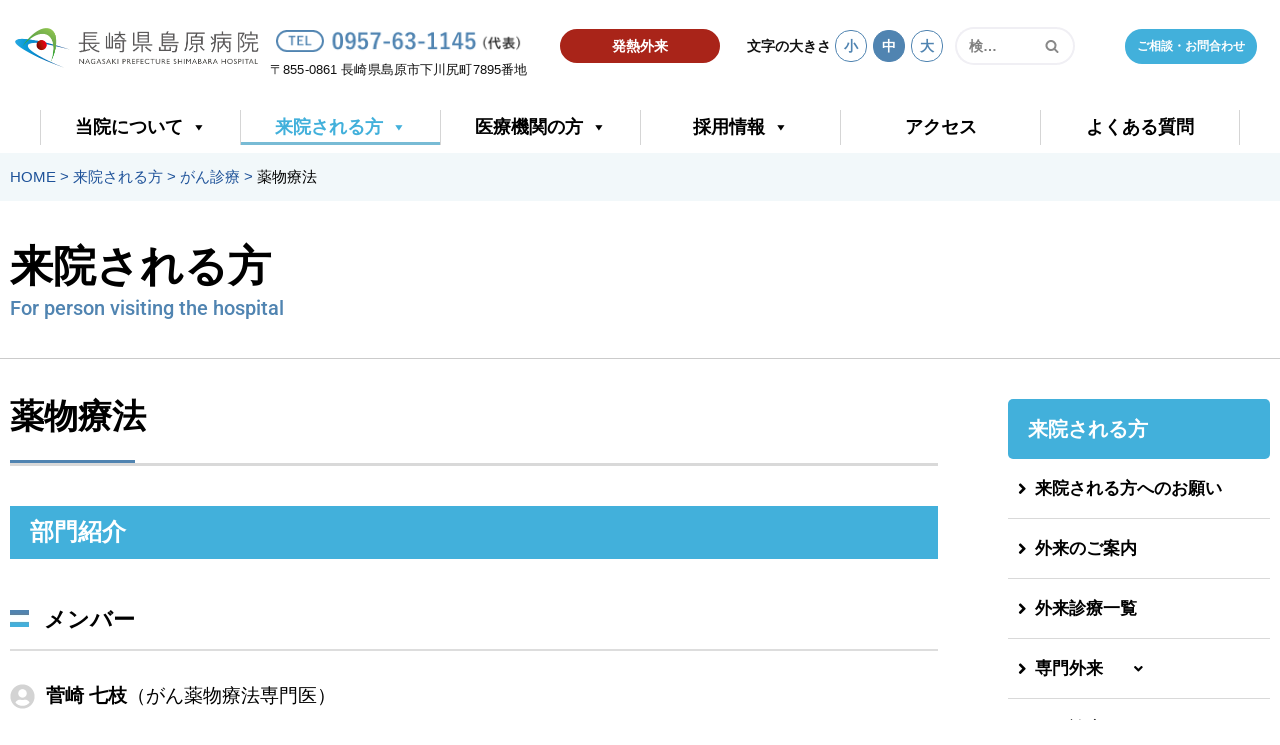

--- FILE ---
content_type: text/html; charset=UTF-8
request_url: https://shimabarabyoin.jp/raiin/ganshinryo/yakubutsu/
body_size: 39638
content:
<!DOCTYPE html>
<html dir="ltr" lang="ja" prefix="og: https://ogp.me/ns#">

<head>
	
<!-- Google tag (gtag.js) -->
<script async src="https://www.googletagmanager.com/gtag/js?id=G-M216MMK03Z"></script>
<script>
  window.dataLayer = window.dataLayer || [];
  function gtag(){dataLayer.push(arguments);}
  gtag('js', new Date());

  gtag('config', 'G-M216MMK03Z');
</script>

	
	<meta charset="UTF-8">
	<meta name="viewport" content="width=device-width, initial-scale=1, minimum-scale=1">
	<link rel="profile" href="http://gmpg.org/xfn/11">
		
	<link rel="stylesheet" type="text/css" href="https://shimabarabyoin.jp/wp-content/themes/neve/css/shimabara.css">
	<title>薬物療法 - 【公式】長崎県島原病院</title>

		<!-- All in One SEO 4.9.3 - aioseo.com -->
	<meta name="description" content="【公式】長崎県島原病院 - 薬物療法、部門紹介、メンバー、がん診療センター内外来薬物療法センター ベッド数が6床より10床へと増床され、ゆっくり治療ができるようリクライニングチェアが導入されました。薬物療法センター内に薬剤調整室が完備され、速やかに治療開始ができるようになりました。トイレはストマケアが行えるようなトイレを設置しました。" />
	<meta name="robots" content="max-image-preview:large" />
	<link rel="canonical" href="https://shimabarabyoin.jp/raiin/ganshinryo/yakubutsu/" />
	<meta name="generator" content="All in One SEO (AIOSEO) 4.9.3" />
		<meta property="og:locale" content="ja_JP" />
		<meta property="og:site_name" content="【公式】長崎県島原病院 - 私たちがめざす医療「地域の健康な未来を創造する」" />
		<meta property="og:type" content="article" />
		<meta property="og:title" content="薬物療法 - 【公式】長崎県島原病院" />
		<meta property="og:description" content="【公式】長崎県島原病院 - 薬物療法、部門紹介、メンバー、がん診療センター内外来薬物療法センター ベッド数が6床より10床へと増床され、ゆっくり治療ができるようリクライニングチェアが導入されました。薬物療法センター内に薬剤調整室が完備され、速やかに治療開始ができるようになりました。トイレはストマケアが行えるようなトイレを設置しました。" />
		<meta property="og:url" content="https://shimabarabyoin.jp/raiin/ganshinryo/yakubutsu/" />
		<meta property="og:image" content="https://shimabarabyoin.jp/wp-content/uploads/2022/12/logo.png" />
		<meta property="og:image:secure_url" content="https://shimabarabyoin.jp/wp-content/uploads/2022/12/logo.png" />
		<meta property="og:image:width" content="246" />
		<meta property="og:image:height" content="33" />
		<meta property="article:published_time" content="2023-02-06T23:47:38+00:00" />
		<meta property="article:modified_time" content="2023-08-31T05:41:42+00:00" />
		<meta name="twitter:card" content="summary_large_image" />
		<meta name="twitter:title" content="薬物療法 - 【公式】長崎県島原病院" />
		<meta name="twitter:description" content="【公式】長崎県島原病院 - 薬物療法、部門紹介、メンバー、がん診療センター内外来薬物療法センター ベッド数が6床より10床へと増床され、ゆっくり治療ができるようリクライニングチェアが導入されました。薬物療法センター内に薬剤調整室が完備され、速やかに治療開始ができるようになりました。トイレはストマケアが行えるようなトイレを設置しました。" />
		<meta name="twitter:image" content="https://shimabarabyoin.jp/wp-content/uploads/2022/12/logo.png" />
		<script type="application/ld+json" class="aioseo-schema">
			{"@context":"https:\/\/schema.org","@graph":[{"@type":"BreadcrumbList","@id":"https:\/\/shimabarabyoin.jp\/raiin\/ganshinryo\/yakubutsu\/#breadcrumblist","itemListElement":[{"@type":"ListItem","@id":"https:\/\/shimabarabyoin.jp#listItem","position":1,"name":"\u30db\u30fc\u30e0","item":"https:\/\/shimabarabyoin.jp","nextItem":{"@type":"ListItem","@id":"https:\/\/shimabarabyoin.jp\/raiin\/#listItem","name":"\u6765\u9662\u3055\u308c\u308b\u65b9"}},{"@type":"ListItem","@id":"https:\/\/shimabarabyoin.jp\/raiin\/#listItem","position":2,"name":"\u6765\u9662\u3055\u308c\u308b\u65b9","item":"https:\/\/shimabarabyoin.jp\/raiin\/","nextItem":{"@type":"ListItem","@id":"https:\/\/shimabarabyoin.jp\/raiin\/ganshinryo\/#listItem","name":"\u304c\u3093\u8a3a\u7642"},"previousItem":{"@type":"ListItem","@id":"https:\/\/shimabarabyoin.jp#listItem","name":"\u30db\u30fc\u30e0"}},{"@type":"ListItem","@id":"https:\/\/shimabarabyoin.jp\/raiin\/ganshinryo\/#listItem","position":3,"name":"\u304c\u3093\u8a3a\u7642","item":"https:\/\/shimabarabyoin.jp\/raiin\/ganshinryo\/","nextItem":{"@type":"ListItem","@id":"https:\/\/shimabarabyoin.jp\/raiin\/ganshinryo\/yakubutsu\/#listItem","name":"\u85ac\u7269\u7642\u6cd5"},"previousItem":{"@type":"ListItem","@id":"https:\/\/shimabarabyoin.jp\/raiin\/#listItem","name":"\u6765\u9662\u3055\u308c\u308b\u65b9"}},{"@type":"ListItem","@id":"https:\/\/shimabarabyoin.jp\/raiin\/ganshinryo\/yakubutsu\/#listItem","position":4,"name":"\u85ac\u7269\u7642\u6cd5","previousItem":{"@type":"ListItem","@id":"https:\/\/shimabarabyoin.jp\/raiin\/ganshinryo\/#listItem","name":"\u304c\u3093\u8a3a\u7642"}}]},{"@type":"Organization","@id":"https:\/\/shimabarabyoin.jp\/#organization","name":"\u9577\u5d0e\u770c\u5cf6\u539f\u75c5\u9662","description":"\u79c1\u305f\u3061\u304c\u3081\u3056\u3059\u533b\u7642\u300c\u5730\u57df\u306e\u5065\u5eb7\u306a\u672a\u6765\u3092\u5275\u9020\u3059\u308b\u300d","url":"https:\/\/shimabarabyoin.jp\/","logo":{"@type":"ImageObject","url":"https:\/\/shimabarabyoin.jp\/wp-content\/uploads\/2022\/12\/logo.png","@id":"https:\/\/shimabarabyoin.jp\/raiin\/ganshinryo\/yakubutsu\/#organizationLogo","width":246,"height":33},"image":{"@id":"https:\/\/shimabarabyoin.jp\/raiin\/ganshinryo\/yakubutsu\/#organizationLogo"}},{"@type":"WebPage","@id":"https:\/\/shimabarabyoin.jp\/raiin\/ganshinryo\/yakubutsu\/#webpage","url":"https:\/\/shimabarabyoin.jp\/raiin\/ganshinryo\/yakubutsu\/","name":"\u85ac\u7269\u7642\u6cd5 - \u3010\u516c\u5f0f\u3011\u9577\u5d0e\u770c\u5cf6\u539f\u75c5\u9662","description":"\u3010\u516c\u5f0f\u3011\u9577\u5d0e\u770c\u5cf6\u539f\u75c5\u9662 - \u85ac\u7269\u7642\u6cd5\u3001\u90e8\u9580\u7d39\u4ecb\u3001\u30e1\u30f3\u30d0\u30fc\u3001\u304c\u3093\u8a3a\u7642\u30bb\u30f3\u30bf\u30fc\u5185\u5916\u6765\u85ac\u7269\u7642\u6cd5\u30bb\u30f3\u30bf\u30fc \u30d9\u30c3\u30c9\u6570\u304c6\u5e8a\u3088\u308a10\u5e8a\u3078\u3068\u5897\u5e8a\u3055\u308c\u3001\u3086\u3063\u304f\u308a\u6cbb\u7642\u304c\u3067\u304d\u308b\u3088\u3046\u30ea\u30af\u30e9\u30a4\u30cb\u30f3\u30b0\u30c1\u30a7\u30a2\u304c\u5c0e\u5165\u3055\u308c\u307e\u3057\u305f\u3002\u85ac\u7269\u7642\u6cd5\u30bb\u30f3\u30bf\u30fc\u5185\u306b\u85ac\u5264\u8abf\u6574\u5ba4\u304c\u5b8c\u5099\u3055\u308c\u3001\u901f\u3084\u304b\u306b\u6cbb\u7642\u958b\u59cb\u304c\u3067\u304d\u308b\u3088\u3046\u306b\u306a\u308a\u307e\u3057\u305f\u3002\u30c8\u30a4\u30ec\u306f\u30b9\u30c8\u30de\u30b1\u30a2\u304c\u884c\u3048\u308b\u3088\u3046\u306a\u30c8\u30a4\u30ec\u3092\u8a2d\u7f6e\u3057\u307e\u3057\u305f\u3002","inLanguage":"ja","isPartOf":{"@id":"https:\/\/shimabarabyoin.jp\/#website"},"breadcrumb":{"@id":"https:\/\/shimabarabyoin.jp\/raiin\/ganshinryo\/yakubutsu\/#breadcrumblist"},"datePublished":"2023-02-07T08:47:38+09:00","dateModified":"2023-08-31T14:41:42+09:00"},{"@type":"WebSite","@id":"https:\/\/shimabarabyoin.jp\/#website","url":"https:\/\/shimabarabyoin.jp\/","name":"\u9577\u5d0e\u770c\u5cf6\u539f\u75c5\u9662","description":"\u79c1\u305f\u3061\u304c\u3081\u3056\u3059\u533b\u7642\u300c\u5730\u57df\u306e\u5065\u5eb7\u306a\u672a\u6765\u3092\u5275\u9020\u3059\u308b\u300d","inLanguage":"ja","publisher":{"@id":"https:\/\/shimabarabyoin.jp\/#organization"}}]}
		</script>
		<!-- All in One SEO -->

<link rel="alternate" type="application/rss+xml" title="【公式】長崎県島原病院 &raquo; フィード" href="https://shimabarabyoin.jp/feed/" />
<link rel="alternate" type="application/rss+xml" title="【公式】長崎県島原病院 &raquo; コメントフィード" href="https://shimabarabyoin.jp/comments/feed/" />
<link rel="alternate" title="oEmbed (JSON)" type="application/json+oembed" href="https://shimabarabyoin.jp/wp-json/oembed/1.0/embed?url=https%3A%2F%2Fshimabarabyoin.jp%2Fraiin%2Fganshinryo%2Fyakubutsu%2F" />
<link rel="alternate" title="oEmbed (XML)" type="text/xml+oembed" href="https://shimabarabyoin.jp/wp-json/oembed/1.0/embed?url=https%3A%2F%2Fshimabarabyoin.jp%2Fraiin%2Fganshinryo%2Fyakubutsu%2F&#038;format=xml" />
<style id='wp-img-auto-sizes-contain-inline-css' type='text/css'>
img:is([sizes=auto i],[sizes^="auto," i]){contain-intrinsic-size:3000px 1500px}
/*# sourceURL=wp-img-auto-sizes-contain-inline-css */
</style>
<link rel='stylesheet' id='hfe-widgets-style-css' href='https://shimabarabyoin.jp/wp-content/plugins/header-footer-elementor/inc/widgets-css/frontend.css?ver=2.8.2' type='text/css' media='all' />
<link rel='stylesheet' id='aioseo/css/src/vue/standalone/blocks/table-of-contents/global.scss-css' href='https://shimabarabyoin.jp/wp-content/plugins/all-in-one-seo-pack/dist/Lite/assets/css/table-of-contents/global.e90f6d47.css?ver=4.9.3' type='text/css' media='all' />
<style id='pdfemb-pdf-embedder-viewer-style-inline-css' type='text/css'>
.wp-block-pdfemb-pdf-embedder-viewer{max-width:none}

/*# sourceURL=https://shimabarabyoin.jp/wp-content/plugins/pdf-embedder/block/build/style-index.css */
</style>
<link rel='stylesheet' id='contact-form-7-css' href='https://shimabarabyoin.jp/wp-content/plugins/contact-form-7/includes/css/styles.css?ver=5.4.2' type='text/css' media='all' />
<link rel='stylesheet' id='jquery-ui-dialog-min-css-css' href='https://shimabarabyoin.jp/wp-includes/css/jquery-ui-dialog.min.css?ver=6.9' type='text/css' media='all' />
<link rel='stylesheet' id='contact-form-7-confirm-plus-css' href='https://shimabarabyoin.jp/wp-content/plugins/confirm-plus-contact-form-7/assets/css/styles.css?ver=20240927_061906' type='text/css' media='all' />
<link rel='stylesheet' id='owl.carousel.style-css' href='https://shimabarabyoin.jp/wp-content/plugins/wp-posts-carousel/owl.carousel/assets/owl.carousel.css?ver=6.9' type='text/css' media='all' />
<link rel='stylesheet' id='hfe-style-css' href='https://shimabarabyoin.jp/wp-content/plugins/header-footer-elementor/assets/css/header-footer-elementor.css?ver=2.8.2' type='text/css' media='all' />
<link rel='stylesheet' id='elementor-frontend-css' href='https://shimabarabyoin.jp/wp-content/uploads/elementor/css/custom-frontend.min.css?ver=1769109794' type='text/css' media='all' />
<link rel='stylesheet' id='elementor-post-40-css' href='https://shimabarabyoin.jp/wp-content/uploads/elementor/css/post-40.css?ver=1769109794' type='text/css' media='all' />
<link rel='stylesheet' id='font-awesome-5-all-css' href='https://shimabarabyoin.jp/wp-content/plugins/elementor/assets/lib/font-awesome/css/all.min.css?ver=3.34.2' type='text/css' media='all' />
<link rel='stylesheet' id='font-awesome-4-shim-css' href='https://shimabarabyoin.jp/wp-content/plugins/elementor/assets/lib/font-awesome/css/v4-shims.min.css?ver=3.34.2' type='text/css' media='all' />
<link rel='stylesheet' id='swiper-css' href='https://shimabarabyoin.jp/wp-content/plugins/elementor/assets/lib/swiper/v8/css/swiper.min.css?ver=8.4.5' type='text/css' media='all' />
<link rel='stylesheet' id='e-swiper-css' href='https://shimabarabyoin.jp/wp-content/plugins/elementor/assets/css/conditionals/e-swiper.min.css?ver=3.34.2' type='text/css' media='all' />
<link rel='stylesheet' id='widget-heading-css' href='https://shimabarabyoin.jp/wp-content/plugins/elementor/assets/css/widget-heading.min.css?ver=3.34.2' type='text/css' media='all' />
<link rel='stylesheet' id='widget-icon-list-css' href='https://shimabarabyoin.jp/wp-content/uploads/elementor/css/custom-widget-icon-list.min.css?ver=1769109794' type='text/css' media='all' />
<link rel='stylesheet' id='widget-image-css' href='https://shimabarabyoin.jp/wp-content/plugins/elementor/assets/css/widget-image.min.css?ver=3.34.2' type='text/css' media='all' />
<link rel='stylesheet' id='elementor-post-7944-css' href='https://shimabarabyoin.jp/wp-content/uploads/elementor/css/post-7944.css?ver=1769114165' type='text/css' media='all' />
<link rel='stylesheet' id='elementor-post-1284-css' href='https://shimabarabyoin.jp/wp-content/uploads/elementor/css/post-1284.css?ver=1769109795' type='text/css' media='all' />
<link rel='stylesheet' id='megamenu-css' href='https://shimabarabyoin.jp/wp-content/uploads/maxmegamenu/style.css?ver=1fe096' type='text/css' media='all' />
<link rel='stylesheet' id='dashicons-css' href='https://shimabarabyoin.jp/wp-includes/css/dashicons.min.css?ver=6.9' type='text/css' media='all' />
<link rel='stylesheet' id='search-filter-plugin-styles-css' href='https://shimabarabyoin.jp/wp-content/plugins/search-filter-pro/public/assets/css/search-filter.min.css?ver=2.5.1' type='text/css' media='all' />
<link rel='stylesheet' id='neve-style-css' href='https://shimabarabyoin.jp/wp-content/themes/neve/style-main-new.min.css?ver=3.4.7' type='text/css' media='all' />
<style id='neve-style-inline-css' type='text/css'>
.nv-meta-list li.meta:not(:last-child):after { content:"/" }.nv-meta-list .no-mobile{
			display:none;
		}.nv-meta-list li.last::after{
			content: ""!important;
		}@media (min-width: 769px) {
			.nv-meta-list .no-mobile {
				display: inline-block;
			}
			.nv-meta-list li.last:not(:last-child)::after {
		 		content: "/" !important;
			}
		}
 :root{ --container: 767px;--postwidth:100%; --primarybtnbg: #3895ed; --secondarybtnbg: rgba(0, 0, 0, 0); --primarybtnhoverbg: #3ebabd; --secondarybtnhoverbg: var(--nv-dark-bg); --primarybtncolor: #010101; --secondarybtncolor: var(--nv-dark-bg); --primarybtnhovercolor: #ffffff; --secondarybtnhovercolor: var(--nv-text-dark-bg);--primarybtnborderradius:0;--secondarybtnborderradius:0;--secondarybtnborderwidth:2px;--btnpadding:12px 24px;--primarybtnpadding:12px 24px;--secondarybtnpadding:10px 22px; --btnfs: 14px; --btnlineheight: 1.6em; --bodyfontfamily: Arial,Helvetica,sans-serif; --bodyfontsize: 16px; --bodylineheight: 1.6em; --bodyletterspacing: 0px; --bodyfontweight: 400; --bodytexttransform: none; --h1fontsize: 1.6em; --h1fontweight: 600; --h1lineheight: 1.2em; --h1letterspacing: 0px; --h1texttransform: none; --h2fontsize: 1.1em; --h2fontweight: 600; --h2lineheight: 1.3em; --h2letterspacing: 0px; --h2texttransform: none; --h3fontsize: 1.2em; --h3fontweight: 600; --h3lineheight: 1.3em; --h3letterspacing: 0px; --h3texttransform: none; --h4fontsize: 1.1em; --h4fontweight: 600; --h4lineheight: 1.3em; --h4letterspacing: 0px; --h4texttransform: none; --h5fontsize: 1em; --h5fontweight: 600; --h5lineheight: 1.3em; --h5letterspacing: 0px; --h5texttransform: none; --h6fontsize: 14em; --h6fontweight: 600; --h6lineheight: 1.3em; --h6letterspacing: 0px; --h6texttransform: none;--formfieldborderwidth:2px;--formfieldborderradius:0; --formfieldbgcolor: var(--nv-site-bg); --formfieldbordercolor: var(--nv-light-bg); --formfieldcolor: var(--nv-text-color);--formfieldpadding:10px 12px 10px 12px;; } .has-neve-button-color-color{ color: #3895ed!important; } .has-neve-button-color-background-color{ background-color: #3895ed!important; } .single-post-container .alignfull > [class*="__inner-container"], .single-post-container .alignwide > [class*="__inner-container"]{ max-width:737px } .nv-meta-list{ --avatarsize: 20px; } .single .nv-meta-list{ --avatarsize: 20px; } .blog .blog-entry-title, .archive .blog-entry-title{ --fontsize: 1em; } .single h1.entry-title{ --fontsize: 1.1em; } .nv-post-thumbnail-wrap{ --boxshadow:0 3px 6px -5px rgba(0, 0, 0, 0.1), 0 4px 8px rgba(0, 0, 0, 0.1); } .nv-post-cover{ --height: 250px;--padding:40px 15px;--justify: flex-start; --textalign: left; --valign: center; } .nv-post-cover .nv-title-meta-wrap, .nv-page-title-wrap, .entry-header{ --textalign: left; } .nv-is-boxed.nv-title-meta-wrap{ --padding:40px 15px; --bgcolor: var(--nv-dark-bg); } .nv-overlay{ --opacity: 50; --blendmode: normal; } .nv-is-boxed.nv-comments-wrap{ --padding:20px; } .nv-is-boxed.comment-respond{ --padding:20px; } .nv-single-post-wrap{ --spacing: 30px; } .global-styled{ --bgcolor: var(--nv-site-bg); } .header-top{ --rowbcolor: var(--nv-light-bg); --color: var(--nv-text-color); --bgcolor: #f0f0f0; } .header-main{ --rowbcolor: var(--nv-light-bg); --color: var(--nv-text-color); --bgcolor: var(--nv-site-bg); } .header-bottom{ --rowbcolor: var(--nv-light-bg); --color: var(--nv-text-color); --bgcolor: #ffffff; } .header-menu-sidebar-bg{ --justify: flex-start; --textalign: left;--flexg: 1;--wrapdropdownwidth: auto; --color: var(--nv-text-color); --bgcolor: var(--nv-site-bg); } .header-menu-sidebar{ width: 360px; } .builder-item--logo{ --maxwidth: 165px;--padding:10px 0;--margin:0; --textalign: left;--justify: flex-start; } .builder-item--nav-icon,.header-menu-sidebar .close-sidebar-panel .navbar-toggle{ --borderradius:0;--borderwidth:1px; } .builder-item--nav-icon{ --label-margin:0 5px 0 0;;--padding:10px 15px;--margin:0; } .builder-item--primary-menu{ --color: var(--nv-text-color); --hovercolor: var(--nv-secondary-accent); --hovertextcolor: var(--nv-text-color); --activecolor: var(--nv-text-color); --spacing: 20px; --height: 25px;--padding:0;--margin:0 0 13px 0;; --fontsize: 1em; --lineheight: 1.6em; --letterspacing: 0px; --fontweight: 600; --texttransform: uppercase; --iconsize: 1em; } .hfg-is-group.has-primary-menu .inherit-ff{ --inheritedfw: 600; } .builder-item--button_base{ --primarybtnbg: #42b0db; --primarybtncolor: #fefefe; --primarybtnhoverbg: linear-gradient(135deg,rgb(184,240,242) 1%,rgb(0,140,247) 99%); --primarybtnhovercolor: #fff;--primarybtnborderradius:20px;--primarybtnborderwidth:0;--primarybtnshadow:none;--primarybtnhovershadow:none;--padding:8px 12px;--margin:0; } .builder-item--custom_html{ --padding:0;--margin:0; --fontsize: 1em; --lineheight: 1.6em; --letterspacing: 0px; --fontweight: 600; --texttransform: none; --iconsize: 1em; --textalign: left;--justify: flex-start; } .builder-item--header_search{ --height: 40px; --formfieldfontsize: 14px;--formfieldborderwidth:2px;--formfieldborderradius:2px;--padding:0;--margin:0 0 0 48px;; } .builder-item--secondary-menu{ --color: #f70000; --hovercolor: var(--nv-secondary-accent); --activecolor: #fc0000; --spacing: 20px; --height: 25px;--padding:0;--margin:0 0 0 51px;; --fontsize: 1em; --lineheight: 1.6em; --letterspacing: 0px; --fontweight: 500; --texttransform: none; --iconsize: 1em; } .hfg-is-group.has-secondary-menu .inherit-ff{ --inheritedfw: 500; } .footer-top-inner .row{ grid-template-columns:1fr 1fr 1fr; --valign: flex-start; } .footer-top{ --rowbcolor: var(--nv-light-bg); --color: var(--nv-text-color); --bgcolor: #ffffff; } .footer-main-inner .row{ grid-template-columns:1fr 1fr 1fr; --valign: flex-start; } .footer-main{ --rowbcolor: var(--nv-light-bg); --color: var(--nv-text-color); --bgcolor: var(--nv-site-bg); } .footer-bottom-inner .row{ grid-template-columns:1fr 1fr 1fr; --valign: flex-start; } .footer-bottom{ --rowbcolor: var(--nv-light-bg); --color: var(--nv-text-dark-bg); --bgcolor: var(--nv-dark-bg); } @media(min-width: 576px){ :root{ --container: 958px;--postwidth:50%;--btnpadding:12px 24px;--primarybtnpadding:12px 24px;--secondarybtnpadding:10px 22px; --btnfs: 14px; --btnlineheight: 1.6em; --bodyfontsize: 16px; --bodylineheight: 1.6em; --bodyletterspacing: 0px; --h1fontsize: 1.4em; --h1lineheight: 1.5em; --h1letterspacing: 0px; --h2fontsize: 1.2em; --h2lineheight: 1.3em; --h2letterspacing: 0px; --h3fontsize: 1.5em; --h3lineheight: 1.3em; --h3letterspacing: 0px; --h4fontsize: 1.4em; --h4lineheight: 1.3em; --h4letterspacing: 0px; --h5fontsize: 1.2em; --h5lineheight: 1.3em; --h5letterspacing: 0px; --h6fontsize: 14px; --h6lineheight: 1.3em; --h6letterspacing: 0px; } .single-post-container .alignfull > [class*="__inner-container"], .single-post-container .alignwide > [class*="__inner-container"]{ max-width:928px } .nv-meta-list{ --avatarsize: 20px; } .single .nv-meta-list{ --avatarsize: 20px; } .blog .blog-entry-title, .archive .blog-entry-title{ --fontsize: 1.1em; } .single h1.entry-title{ --fontsize: 1.2em; } .nv-post-cover{ --height: 320px;--padding:60px 30px;--justify: flex-start; --textalign: left; --valign: center; } .nv-post-cover .nv-title-meta-wrap, .nv-page-title-wrap, .entry-header{ --textalign: left; } .nv-is-boxed.nv-title-meta-wrap{ --padding:60px 30px; } .nv-is-boxed.nv-comments-wrap{ --padding:30px; } .nv-is-boxed.comment-respond{ --padding:30px; } .nv-single-post-wrap{ --spacing: 30px; } .header-menu-sidebar-bg{ --justify: flex-start; --textalign: left;--flexg: 1;--wrapdropdownwidth: auto; } .header-menu-sidebar{ width: 360px; } .builder-item--logo{ --maxwidth: 225px;--padding:10px 0;--margin:0; --textalign: left;--justify: flex-start; } .builder-item--nav-icon{ --label-margin:0 5px 0 0;;--padding:10px 15px;--margin:0; } .builder-item--primary-menu{ --spacing: 20px; --height: 25px;--padding:0;--margin:0; --fontsize: 1em; --lineheight: 1.6em; --letterspacing: 0px; --iconsize: 1em; } .builder-item--button_base{ --padding:8px 12px;--margin:0 0 0 10px;; } .builder-item--custom_html{ --padding:0;--margin:0; --fontsize: 1em; --lineheight: 1.6em; --letterspacing: 0px; --iconsize: 1em; --textalign: left;--justify: flex-start; } .builder-item--header_search{ --height: 40px; --formfieldfontsize: 14px;--formfieldborderwidth:2px;--formfieldborderradius:2px;--padding:0;--margin:0 0 0 50px;; } .builder-item--secondary-menu{ --spacing: 20px; --height: 25px;--padding:0;--margin:0 0 0 60px;; --fontsize: 1em; --lineheight: 1.6em; --letterspacing: 0px; --iconsize: 1em; } }@media(min-width: 960px){ :root{ --container: 1400px;--postwidth:33.333333333333%;--btnpadding:12px 26px;--primarybtnpadding:12px 26px;--secondarybtnpadding:10px 24px; --btnfs: 14px; --btnlineheight: 1.6em; --bodyfontsize: 17px; --bodylineheight: 1.7em; --bodyletterspacing: 0px; --h1fontsize: 1.6em; --h1lineheight: 1.6em; --h1letterspacing: 0px; --h2fontsize: 1.4em; --h2lineheight: 1.3em; --h2letterspacing: 0px; --h3fontsize: 1.8em; --h3lineheight: 1.3em; --h3letterspacing: 0px; --h4fontsize: 1.6em; --h4lineheight: 1.3em; --h4letterspacing: 0px; --h5fontsize: 1.4em; --h5lineheight: 1.3em; --h5letterspacing: 0px; --h6fontsize: 1.1em; --h6lineheight: 1.4em; --h6letterspacing: 0px; } body:not(.single):not(.archive):not(.blog):not(.search):not(.error404) .neve-main > .container .col, body.post-type-archive-course .neve-main > .container .col, body.post-type-archive-llms_membership .neve-main > .container .col{ max-width: 100%; } body:not(.single):not(.archive):not(.blog):not(.search):not(.error404) .nv-sidebar-wrap, body.post-type-archive-course .nv-sidebar-wrap, body.post-type-archive-llms_membership .nv-sidebar-wrap{ max-width: 0%; } .neve-main > .archive-container .nv-index-posts.col{ max-width: 75%; } .neve-main > .archive-container .nv-sidebar-wrap{ max-width: 25%; } .neve-main > .single-post-container .nv-single-post-wrap.col{ max-width: 70%; } .single-post-container .alignfull > [class*="__inner-container"], .single-post-container .alignwide > [class*="__inner-container"]{ max-width:950px } .container-fluid.single-post-container .alignfull > [class*="__inner-container"], .container-fluid.single-post-container .alignwide > [class*="__inner-container"]{ max-width:calc(70% + 15px) } .neve-main > .single-post-container .nv-sidebar-wrap{ max-width: 30%; } .nv-meta-list{ --avatarsize: 20px; } .single .nv-meta-list{ --avatarsize: 20px; } .blog .blog-entry-title, .archive .blog-entry-title{ --fontsize: 1.2em; } .single h1.entry-title{ --fontsize: 1.4em; } .nv-post-cover{ --height: 400px;--padding:60px 40px;--justify: flex-start; --textalign: left; --valign: center; } .nv-post-cover .nv-title-meta-wrap, .nv-page-title-wrap, .entry-header{ --textalign: left; } .nv-is-boxed.nv-title-meta-wrap{ --padding:60px 40px; } .nv-is-boxed.nv-comments-wrap{ --padding:40px; } .nv-is-boxed.comment-respond{ --padding:40px; } .nv-single-post-wrap{ --spacing: 30px; } .header-menu-sidebar-bg{ --justify: flex-start; --textalign: left;--flexg: 1;--wrapdropdownwidth: auto; } .header-menu-sidebar{ width: 360px; } .builder-item--logo{ --maxwidth: 246px;--padding:10px 0 0 0;;--margin:0; --textalign: left;--justify: flex-start; } .builder-item--nav-icon{ --label-margin:0 5px 0 0;;--padding:10px 15px;--margin:0; } .builder-item--primary-menu{ --spacing: 1px; --height: 1px;--padding:10px 0;--margin:0; --fontsize: 1em; --lineheight: 1.1em; --letterspacing: 0px; --iconsize: 1em; } .builder-item--button_base{ --padding:8px 12px;--margin:0; } .builder-item--custom_html{ --padding:0;--margin:0; --fontsize: 14px; --lineheight: 1.6em; --letterspacing: 0px; --iconsize: 14px; --textalign: left;--justify: flex-start; } .builder-item--header_search{ --height: 38px; --formfieldfontsize: 14px;--formfieldborderwidth:2px;--formfieldborderradius:20px;--padding:0;--margin:0; } .builder-item--secondary-menu{ --spacing: 20px; --height: 25px;--padding:0;--margin:0; --fontsize: 1.2em; --lineheight: 1em; --letterspacing: 0px; --iconsize: 1.2em; } }.nv-content-wrap .elementor a:not(.button):not(.wp-block-file__button){ text-decoration: none; }:root{--nv-primary-accent:#5084b1;--nv-secondary-accent:#083c6a;--nv-site-bg:#ffffff;--nv-light-bg:#f0eff4;--nv-dark-bg:#0d1317;--nv-text-color:#121212;--nv-text-dark-bg:#ffffff;--nv-c-1:#77b978;--nv-c-2:#f37262;--nv-fallback-ff:Arial, Helvetica, sans-serif;}
:root{--e-global-color-nvprimaryaccent:#5084b1;--e-global-color-nvsecondaryaccent:#083c6a;--e-global-color-nvsitebg:#ffffff;--e-global-color-nvlightbg:#f0eff4;--e-global-color-nvdarkbg:#0d1317;--e-global-color-nvtextcolor:#121212;--e-global-color-nvtextdarkbg:#ffffff;--e-global-color-nvc1:#77b978;--e-global-color-nvc2:#f37262;}
/*# sourceURL=neve-style-inline-css */
</style>
<link rel='stylesheet' id='fancybox-css' href='https://shimabarabyoin.jp/wp-content/plugins/easy-fancybox/fancybox/1.5.4/jquery.fancybox.min.css?ver=6.9' type='text/css' media='screen' />
<style id='fancybox-inline-css' type='text/css'>
#fancybox-outer{background:#ffffff}#fancybox-content{background:#ffffff;border-color:#ffffff;color:#000000;}#fancybox-title,#fancybox-title-float-main{color:#fff}
/*# sourceURL=fancybox-inline-css */
</style>
<link rel='stylesheet' id='tablepress-default-css' href='https://shimabarabyoin.jp/wp-content/tablepress-combined.min.css?ver=25' type='text/css' media='all' />
<link rel='stylesheet' id='hfe-elementor-icons-css' href='https://shimabarabyoin.jp/wp-content/plugins/elementor/assets/lib/eicons/css/elementor-icons.min.css?ver=5.34.0' type='text/css' media='all' />
<link rel='stylesheet' id='hfe-icons-list-css' href='https://shimabarabyoin.jp/wp-content/plugins/elementor/assets/css/widget-icon-list.min.css?ver=3.24.3' type='text/css' media='all' />
<link rel='stylesheet' id='hfe-social-icons-css' href='https://shimabarabyoin.jp/wp-content/plugins/elementor/assets/css/widget-social-icons.min.css?ver=3.24.0' type='text/css' media='all' />
<link rel='stylesheet' id='hfe-social-share-icons-brands-css' href='https://shimabarabyoin.jp/wp-content/plugins/elementor/assets/lib/font-awesome/css/brands.css?ver=5.15.3' type='text/css' media='all' />
<link rel='stylesheet' id='hfe-social-share-icons-fontawesome-css' href='https://shimabarabyoin.jp/wp-content/plugins/elementor/assets/lib/font-awesome/css/fontawesome.css?ver=5.15.3' type='text/css' media='all' />
<link rel='stylesheet' id='hfe-nav-menu-icons-css' href='https://shimabarabyoin.jp/wp-content/plugins/elementor/assets/lib/font-awesome/css/solid.css?ver=5.15.3' type='text/css' media='all' />
<link rel='stylesheet' id='ekit-widget-styles-css' href='https://shimabarabyoin.jp/wp-content/plugins/elementskit-lite/widgets/init/assets/css/widget-styles.css?ver=3.7.8' type='text/css' media='all' />
<link rel='stylesheet' id='ekit-responsive-css' href='https://shimabarabyoin.jp/wp-content/plugins/elementskit-lite/widgets/init/assets/css/responsive.css?ver=3.7.8' type='text/css' media='all' />
<link rel='stylesheet' id='elementor-gf-local-roboto-css' href='https://shimabarabyoin.jp/wp-content/uploads/elementor/google-fonts/css/roboto.css?ver=1742239682' type='text/css' media='all' />
<link rel='stylesheet' id='elementor-gf-local-robotoslab-css' href='https://shimabarabyoin.jp/wp-content/uploads/elementor/google-fonts/css/robotoslab.css?ver=1742239686' type='text/css' media='all' />
<script type="text/javascript" src="https://shimabarabyoin.jp/wp-content/themes/neve/js/jquery-1.9.1.min.js?ver=1.9.1" id="jquery-js"></script>
<script type="text/javascript" id="jquery-js-after">
/* <![CDATA[ */
!function($){"use strict";$(document).ready(function(){$(this).scrollTop()>100&&$(".hfe-scroll-to-top-wrap").removeClass("hfe-scroll-to-top-hide"),$(window).scroll(function(){$(this).scrollTop()<100?$(".hfe-scroll-to-top-wrap").fadeOut(300):$(".hfe-scroll-to-top-wrap").fadeIn(300)}),$(".hfe-scroll-to-top-wrap").on("click",function(){$("html, body").animate({scrollTop:0},300);return!1})})}(jQuery);
!function($){'use strict';$(document).ready(function(){var bar=$('.hfe-reading-progress-bar');if(!bar.length)return;$(window).on('scroll',function(){var s=$(window).scrollTop(),d=$(document).height()-$(window).height(),p=d? s/d*100:0;bar.css('width',p+'%')});});}(jQuery);
//# sourceURL=jquery-js-after
/* ]]> */
</script>
<script type="text/javascript" src="https://shimabarabyoin.jp/wp-content/plugins/sticky-menu-or-anything-on-scroll/assets/js/jq-sticky-anything.min.js?ver=2.1.1" id="stickyAnythingLib-js"></script>
<script type="text/javascript" src="https://shimabarabyoin.jp/wp-content/plugins/wp-posts-carousel/owl.carousel/owl.carousel.js?ver=2.0.0" id="owl.carousel-js"></script>
<script type="text/javascript" src="https://shimabarabyoin.jp/wp-content/plugins/wp-posts-carousel/owl.carousel/jquery.mousewheel.min.js?ver=3.1.12" id="jquery-mousewheel-js"></script>
<script type="text/javascript" src="https://shimabarabyoin.jp/wp-content/plugins/elementor/assets/lib/font-awesome/js/v4-shims.min.js?ver=3.34.2" id="font-awesome-4-shim-js"></script>
<script type="text/javascript" id="search-filter-plugin-build-js-extra">
/* <![CDATA[ */
var SF_LDATA = {"ajax_url":"https://shimabarabyoin.jp/wp-admin/admin-ajax.php","home_url":"https://shimabarabyoin.jp/"};
//# sourceURL=search-filter-plugin-build-js-extra
/* ]]> */
</script>
<script type="text/javascript" src="https://shimabarabyoin.jp/wp-content/plugins/search-filter-pro/public/assets/js/search-filter-build.min.js?ver=2.5.1" id="search-filter-plugin-build-js"></script>
<script type="text/javascript" src="https://shimabarabyoin.jp/wp-content/plugins/search-filter-pro/public/assets/js/chosen.jquery.min.js?ver=2.5.1" id="search-filter-plugin-chosen-js"></script>
<script type="text/javascript" src="https://shimabarabyoin.jp/wp-content/plugins/standard-widget-extensions/js/jquery.cookie.js?ver=6.9" id="jquery-cookie-js"></script>
<link rel="https://api.w.org/" href="https://shimabarabyoin.jp/wp-json/" /><link rel="alternate" title="JSON" type="application/json" href="https://shimabarabyoin.jp/wp-json/wp/v2/pages/7944" /><link rel="EditURI" type="application/rsd+xml" title="RSD" href="https://shimabarabyoin.jp/xmlrpc.php?rsd" />
<meta name="generator" content="WordPress 6.9" />
<link rel='shortlink' href='https://shimabarabyoin.jp/?p=7944' />
<style id="mystickymenu" type="text/css">#mysticky-nav { width:100%; position: static; height: auto !important; }#mysticky-nav.wrapfixed { position:fixed; left: 0px; margin-top:0px;  z-index: 99990; -webkit-transition: 2.0s; -moz-transition: 2.0s; -o-transition: 2.0s; transition: 2.0s; -ms-filter:"progid:DXImageTransform.Microsoft.Alpha(Opacity=100)"; filter: alpha(opacity=100); opacity:1; background-color: #ffffff;}#mysticky-nav.wrapfixed .myfixed{ background-color: #ffffff; position: relative;top: auto;left: auto;right: auto;}#mysticky-nav .myfixed { margin:0 auto; float:none; border:0px; background:none; max-width:100%; }</style>			<style type="text/css">
																															</style>
			
<style type="text/css">
        .hm-swe-resize-message {
        height: 50%;
        width: 50%;
        margin: auto;
        position: absolute;
        top: 0; left: 0; bottom: 0; right: 0;
        z-index: 99999;

        color: white;
    }

    .hm-swe-modal-background {
        position: fixed;
        top: 0; left: 0; 	bottom: 0; right: 0;
        background: none repeat scroll 0% 0% rgba(0, 0, 0, 0.85);
        z-index: 99998;
        display: none;
    }
</style>
    <script>var wp_posts_carousel_url="https://shimabarabyoin.jp/wp-content/plugins/wp-posts-carousel/";</script><meta name="generator" content="Elementor 3.34.2; features: e_font_icon_svg, additional_custom_breakpoints; settings: css_print_method-external, google_font-enabled, font_display-swap">
			<style>
				.e-con.e-parent:nth-of-type(n+4):not(.e-lazyloaded):not(.e-no-lazyload),
				.e-con.e-parent:nth-of-type(n+4):not(.e-lazyloaded):not(.e-no-lazyload) * {
					background-image: none !important;
				}
				@media screen and (max-height: 1024px) {
					.e-con.e-parent:nth-of-type(n+3):not(.e-lazyloaded):not(.e-no-lazyload),
					.e-con.e-parent:nth-of-type(n+3):not(.e-lazyloaded):not(.e-no-lazyload) * {
						background-image: none !important;
					}
				}
				@media screen and (max-height: 640px) {
					.e-con.e-parent:nth-of-type(n+2):not(.e-lazyloaded):not(.e-no-lazyload),
					.e-con.e-parent:nth-of-type(n+2):not(.e-lazyloaded):not(.e-no-lazyload) * {
						background-image: none !important;
					}
				}
			</style>
			<link rel="icon" href="https://shimabarabyoin.jp/wp-content/uploads/2023/10/cropped-logo_512px-32x32.png" sizes="32x32" />
<link rel="icon" href="https://shimabarabyoin.jp/wp-content/uploads/2023/10/cropped-logo_512px-192x192.png" sizes="192x192" />
<link rel="apple-touch-icon" href="https://shimabarabyoin.jp/wp-content/uploads/2023/10/cropped-logo_512px-180x180.png" />
<meta name="msapplication-TileImage" content="https://shimabarabyoin.jp/wp-content/uploads/2023/10/cropped-logo_512px-270x270.png" />
<style type="text/css">/** Mega Menu CSS: fs **/</style>

		<script>
		window.addEventListener("DOMContentLoaded", () => {
		// 現在のURLを取得して整形
		var href = location.href;
		var ary = href.split('/');
		var str = ary[ary.length - 1];
		var url = href.replace(str, '');
		// URLを部分一致で検索する文字列
		var searchword = 'raiin';
		  // 部分一致で条件分岐
		  if (url.indexOf(searchword) > -1) {
			// 「javascript」の文字がURLに含まれる場合の処理
			  	document.getElementById("mega-menu-item-3649").classList.add("mega-current-page-parent");
			}else{
				document.getElementById("mega-menu-item-3649").classList.remove("mega-current-page-parent");
		}
			
		});
	</script>
	<script>
		window.addEventListener("DOMContentLoaded", () => {
		// 現在のURLを取得して整形
		var href = location.href;
		var ary = href.split('/');
		var str = ary[ary.length - 1];
		var url = href.replace(str, '');
		// URLを部分一致で検索する文字列
		var searchword = 'about';
		  // 部分一致で条件分岐
		  if (url.indexOf(searchword) > -1) {
			// 「javascript」の文字がURLに含まれる場合の処理
			  	document.getElementById("mega-menu-item-521").classList.add("mega-current-page-parent");
			}else{
				document.getElementById("mega-menu-item-521").classList.remove("mega-current-page-parent");
		}
			
		});
	</script>
</head>

<body  class="wp-singular page-template page-template-elementor_header_footer page page-id-7944 page-child parent-pageid-7820 wp-custom-logo wp-theme-neve ehf-footer ehf-template-neve ehf-stylesheet-neve mega-menu-primary  nv-blog-grid nv-sidebar-full-width menu_sidebar_slide_left elementor-default elementor-template-full-width elementor-kit-40 elementor-page elementor-page-7944" id="neve_body"  >
<div class="wrapper">
	
	<header class="header"  >
		<a class="neve-skip-link show-on-focus" href="#content" >
			コンテンツへスキップ		</a>
		<div id="header-grid"  class="hfg_header site-header">
	
<nav class="header--row header-main hide-on-mobile hide-on-tablet layout-full-contained nv-navbar has-center header--row"
	data-row-id="main" data-show-on="desktop">

	<div
		class="header--row-inner header-main-inner">
		<div class="container">
			<div
				class="row row--wrapper"
				data-section="hfg_header_layout_main" >
				<div class="hfg-slot left"><div class="builder-item desktop-left"><div class="item--inner builder-item--logo"
		data-section="title_tagline"
		data-item-id="logo">
	
<div class="site-logo">
	<a class="brand" href="https://shimabarabyoin.jp/" title="【公式】長崎県島原病院"
			aria-label="【公式】長崎県島原病院"><div class="title-with-logo"><img width="490" height="82" src="https://shimabarabyoin.jp/wp-content/uploads/2023/10/log-new.png" class="neve-site-logo skip-lazy" alt="" data-variant="logo" decoding="async" srcset="https://shimabarabyoin.jp/wp-content/uploads/2023/10/log-new.png 490w, https://shimabarabyoin.jp/wp-content/uploads/2023/10/log-new-300x50.png 300w" sizes="(max-width: 490px) 100vw, 490px" /><div class="nv-title-tagline-wrap"></div></div></a>		
	<span class="telwrap"><a href="tel:0957-63-1145"><img src="/wp-content/uploads/2022/12/phone.png" alt="電話番号；0957-63-1145"></a></span>
		
		
</div>
	<div class="telwrap_s"><a href="tel:0957-63-1145"><img src="/wp-content/uploads/2022/12/phone.png" alt="電話番号；0957-63-1145"></a></div>
	<div class="address">〒855-0861 長崎県島原市下川尻町7895番地</div>
	</div>

</div></div><div class="hfg-slot center"><div class="builder-item desktop-left"><div class="item--inner builder-item--secondary-menu has_menu"
		data-section="secondary_menu_primary"
		data-item-id="secondary-menu">
	<div class="nv-top-bar">
	<div role="navigation" class="menu-content style-plain nav-menu-secondary"
		aria-label="サブメニュー">
		<ul id="secondary-menu" class="nav-ul"><li id="menu-item-1492" class="menu-item menu-item-type-custom menu-item-object-custom menu-item-1492"><a href="https://shimabarabyoin.jp/fever-outpatient/">発熱外来</a></li>
</ul>	</div>
</div>

	</div>

</div></div><div class="hfg-slot right"><div class="builder-item desktop-left"><div class="item--inner builder-item--custom_html"
		data-section="custom_html"
		data-item-id="custom_html">
	<div class="nv-html-content"> 	<div id="textsizer-embed">
<p>文字の大きさ</p>
<ul class="textresizer">
<li><a href="#nogo" class="small-text" title="Small">小</a></li>
<li><a href="#nogo" class="medium-text" title="Medium">中</a></li>
<li><a href="#nogo" class="large-text" title="Large">大</a></li>
</ul>
</div>
</div>
	</div>

</div><div class="builder-item desktop-left hfg-is-group"><div class="item--inner builder-item--header_search"
		data-section="header_search"
		data-item-id="header_search">
	<div class="component-wrap search-field">
	<div class="widget widget-search"  style="padding: 0;margin: 8px 2px;"  >
		
<form role="search"
	method="get"
	class="search-form"
	action="https://shimabarabyoin.jp/">
	<label>
		<span class="screen-reader-text">検索...</span>
	</label>
	<input type="search"
		class="search-field"
		aria-label="検索"
		placeholder="検索する"
		value=""
		name="s"/>
	<button type="submit"
			class="search-submit nv-submit"
			aria-label="検索">
		<span class="nv-search-icon-wrap">
			<span class="nv-icon nv-search" >
				<svg width="15" height="15" viewBox="0 0 1792 1792" xmlns="http://www.w3.org/2000/svg"><path d="M1216 832q0-185-131.5-316.5t-316.5-131.5-316.5 131.5-131.5 316.5 131.5 316.5 316.5 131.5 316.5-131.5 131.5-316.5zm512 832q0 52-38 90t-90 38q-54 0-90-38l-343-342q-179 124-399 124-143 0-273.5-55.5t-225-150-150-225-55.5-273.5 55.5-273.5 150-225 225-150 273.5-55.5 273.5 55.5 225 150 150 225 55.5 273.5q0 220-124 399l343 343q37 37 37 90z"/></svg>
			</span></span>
	</button>
	</form>
	</div>
</div>
	</div>

<div class="item--inner builder-item--button_base"
		data-section="header_button"
		data-item-id="button_base">
	<div class="component-wrap"><a href="/contactus/" class="button button-primary">ご相談・お問合わせ</a></div>	</div>

</div></div>							</div>
		</div>
	</div>
</nav>

<div class="header--row header-bottom hide-on-mobile hide-on-tablet layout-full-contained has-center header--row"
	data-row-id="bottom" data-show-on="desktop">

	<div
		class="header--row-inner header-bottom-inner">
		<div class="container">
			<div
				class="row row--wrapper"
				data-section="hfg_header_layout_bottom" >
				<div class="hfg-slot left"></div><div class="hfg-slot center"><div class="builder-item has-nav"><div class="item--inner builder-item--primary-menu has_menu"
		data-section="header_menu_primary"
		data-item-id="primary-menu">
	<div class="nv-nav-wrap">
	<div role="navigation" class="nav-menu-primary"
			aria-label="メインメニュー">

		<div id="mega-menu-wrap-primary" class="mega-menu-wrap"><div class="mega-menu-toggle"><div class="mega-toggle-blocks-left"></div><div class="mega-toggle-blocks-center"></div><div class="mega-toggle-blocks-right"><div class='mega-toggle-block mega-menu-toggle-block mega-toggle-block-1' id='mega-toggle-block-1' tabindex='0'><span class='mega-toggle-label' role='button' aria-expanded='false'><span class='mega-toggle-label-closed'>MENU</span><span class='mega-toggle-label-open'>MENU</span></span></div></div></div><ul id="mega-menu-primary" class="mega-menu max-mega-menu mega-menu-horizontal mega-no-js" data-event="hover_intent" data-effect="fade_up" data-effect-speed="200" data-effect-mobile="disabled" data-effect-speed-mobile="0" data-mobile-force-width="false" data-second-click="go" data-document-click="collapse" data-vertical-behaviour="standard" data-breakpoint="957" data-unbind="true" data-mobile-state="collapse_all" data-mobile-direction="vertical" data-hover-intent-timeout="300" data-hover-intent-interval="100"><li class="mega-menu-item mega-menu-item-type-post_type mega-menu-item-object-page mega-menu-item-has-children mega-menu-megamenu mega-menu-grid mega-align-bottom-left mega-menu-grid mega-menu-item-521" id="mega-menu-item-521"><a class="mega-menu-link" href="https://shimabarabyoin.jp/about/" aria-expanded="false" tabindex="0">当院について<span class="mega-indicator" aria-hidden="true"></span></a>
<ul class="mega-sub-menu" role='presentation'>
<li class="mega-menu-row" id="mega-menu-521-0">
	<ul class="mega-sub-menu" style='--columns:12' role='presentation'>
<li class="mega-menu-column mega-menu-columns-3-of-12" style="--columns:12; --span:3" id="mega-menu-521-0-0">
		<ul class="mega-sub-menu">
<li class="mega-menu-item mega-menu-item-type-custom mega-menu-item-object-custom mega-menu-item-has-children mega-disable-link mega-menu-item-422" id="mega-menu-item-422"><a class="mega-menu-link" tabindex="0">基本情報<span class="mega-indicator" aria-hidden="true"></span></a>
			<ul class="mega-sub-menu">
<li class="mega-menu-item mega-menu-item-type-post_type mega-menu-item-object-page mega-has-icon mega-icon-right mega-menu-item-2640" id="mega-menu-item-2640"><a class="dashicons-arrow-right-alt2 mega-menu-link" href="https://shimabarabyoin.jp/about/greeting/">院長あいさつ</a></li><li class="mega-menu-item mega-menu-item-type-post_type mega-menu-item-object-page mega-has-icon mega-icon-right mega-menu-item-2641" id="mega-menu-item-2641"><a class="dashicons-arrow-right-alt2 mega-menu-link" href="https://shimabarabyoin.jp/about/gaiyo/">病院概要</a></li><li class="mega-menu-item mega-menu-item-type-post_type mega-menu-item-object-page mega-has-icon mega-icon-right mega-menu-item-22281" id="mega-menu-item-22281"><a class="dashicons-arrow-right-alt2 mega-menu-link" href="https://shimabarabyoin.jp/about/byoinshihyo/">病院情報の公表</a></li>			</ul>
</li>		</ul>
</li><li class="mega-menu-column mega-menu-columns-3-of-12" style="--columns:12; --span:3" id="mega-menu-521-0-1">
		<ul class="mega-sub-menu">
<li class="mega-menu-item mega-menu-item-type-custom mega-menu-item-object-custom mega-menu-item-has-children mega-disable-link mega-menu-item-1824" id="mega-menu-item-1824"><a class="mega-menu-link" tabindex="0">アクセス・施設紹介等<span class="mega-indicator" aria-hidden="true"></span></a>
			<ul class="mega-sub-menu">
<li class="mega-menu-item mega-menu-item-type-post_type mega-menu-item-object-page mega-has-icon mega-icon-right mega-menu-item-2647" id="mega-menu-item-2647"><a class="dashicons-arrow-right-alt2 mega-menu-link" href="https://shimabarabyoin.jp/about/access/">交通アクセスのご案内</a></li><li class="mega-menu-item mega-menu-item-type-post_type mega-menu-item-object-page mega-has-icon mega-icon-right mega-menu-item-2644" id="mega-menu-item-2644"><a class="dashicons-arrow-right-alt2 mega-menu-link" href="https://shimabarabyoin.jp/about/floor/">フロアマップ・施設紹介</a></li>			</ul>
</li>		</ul>
</li><li class="mega-menu-column mega-menu-columns-3-of-12" style="--columns:12; --span:3" id="mega-menu-521-0-2">
		<ul class="mega-sub-menu">
<li class="mega-menu-item mega-menu-item-type-custom mega-menu-item-object-custom mega-menu-item-has-children mega-disable-link mega-menu-item-1826" id="mega-menu-item-1826"><a class="mega-menu-link" tabindex="0">認定・指定・届出等<span class="mega-indicator" aria-hidden="true"></span></a>
			<ul class="mega-sub-menu">
<li class="mega-menu-item mega-menu-item-type-post_type mega-menu-item-object-page mega-has-icon mega-icon-right mega-menu-item-2649" id="mega-menu-item-2649"><a class="dashicons-arrow-right-alt2 mega-menu-link" href="https://shimabarabyoin.jp/about/shitei-nintei/">指定・認定一覧</a></li><li class="mega-menu-item mega-menu-item-type-post_type mega-menu-item-object-page mega-has-icon mega-icon-right mega-menu-item-2651" id="mega-menu-item-2651"><a class="dashicons-arrow-right-alt2 mega-menu-link" href="https://shimabarabyoin.jp/about/shisetsukijun/">施設基準等</a></li><li class="mega-menu-item mega-menu-item-type-post_type mega-menu-item-object-page mega-has-icon mega-icon-right mega-menu-item-2652" id="mega-menu-item-2652"><a class="dashicons-arrow-right-alt2 mega-menu-link" href="https://shimabarabyoin.jp/about/chiikishien/">地域医療支援病院</a></li><li class="mega-menu-item mega-menu-item-type-post_type mega-menu-item-object-page mega-has-icon mega-icon-right mega-menu-item-2653" id="mega-menu-item-2653"><a class="dashicons-arrow-right-alt2 mega-menu-link" href="https://shimabarabyoin.jp/about/ganshiryo/">地域がん診療連携拠点病院</a></li><li class="mega-menu-item mega-menu-item-type-post_type mega-menu-item-object-page mega-has-icon mega-icon-right mega-menu-item-2654" id="mega-menu-item-2654"><a class="dashicons-arrow-right-alt2 mega-menu-link" href="https://shimabarabyoin.jp/about/nihoniryo/">日本医療機能評価機構認定病院</a></li>			</ul>
</li>		</ul>
</li><li class="mega-menu-column mega-menu-columns-3-of-12" style="--columns:12; --span:3" id="mega-menu-521-0-3">
		<ul class="mega-sub-menu">
<li class="mega-menu-item mega-menu-item-type-custom mega-menu-item-object-custom mega-menu-item-has-children mega-disable-link mega-menu-item-1828" id="mega-menu-item-1828"><a class="mega-menu-link" tabindex="0">当院の取り組み・方針<span class="mega-indicator" aria-hidden="true"></span></a>
			<ul class="mega-sub-menu">
<li class="mega-menu-item mega-menu-item-type-post_type mega-menu-item-object-page mega-has-icon mega-icon-right mega-menu-item-2655" id="mega-menu-item-2655"><a class="dashicons-arrow-right-alt2 mega-menu-link" href="https://shimabarabyoin.jp/about/shimabarabyoinunei/">島原病院運営協議会</a></li><li class="mega-menu-item mega-menu-item-type-post_type mega-menu-item-object-page mega-has-icon mega-icon-right mega-menu-item-2656" id="mega-menu-item-2656"><a class="dashicons-arrow-right-alt2 mega-menu-link" href="https://shimabarabyoin.jp/about/privacy-policy/">個人情報保護方針</a></li><li class="mega-menu-item mega-menu-item-type-post_type mega-menu-item-object-page mega-has-icon mega-icon-right mega-menu-item-2657" id="mega-menu-item-2657"><a class="dashicons-arrow-right-alt2 mega-menu-link" href="https://shimabarabyoin.jp/about/renkeikasan/">連携充実加算</a></li><li class="mega-menu-item mega-menu-item-type-post_type mega-menu-item-object-page mega-has-icon mega-icon-right mega-menu-item-2658" id="mega-menu-item-2658"><a class="dashicons-arrow-right-alt2 mega-menu-link" href="https://shimabarabyoin.jp/about/rinsyokenkyu/">臨床研究等のお知らせ</a></li><li class="mega-menu-item mega-menu-item-type-post_type mega-menu-item-object-page mega-has-icon mega-icon-right mega-menu-item-2659" id="mega-menu-item-2659"><a class="dashicons-arrow-right-alt2 mega-menu-link" href="https://shimabarabyoin.jp/about/rinri-iinkai/">倫理委員会</a></li><li class="mega-menu-item mega-menu-item-type-post_type mega-menu-item-object-page mega-has-icon mega-icon-right mega-menu-item-7443" id="mega-menu-item-7443"><a class="dashicons-arrow-right-alt2 mega-menu-link" href="https://shimabarabyoin.jp/about/nyusatsu/">入札情報</a></li><li class="mega-menu-item mega-menu-item-type-post_type mega-menu-item-object-page mega-has-icon mega-icon-right mega-menu-item-2660" id="mega-menu-item-2660"><a class="dashicons-arrow-right-alt2 mega-menu-link" href="https://shimabarabyoin.jp/about/komorebi/">広報誌「こもれび」</a></li>			</ul>
</li>		</ul>
</li>	</ul>
</li></ul>
</li><li class="mega-menu-item mega-menu-item-type-post_type mega-menu-item-object-page mega-current-page-ancestor mega-current-menu-ancestor mega-current_page_ancestor mega-menu-item-has-children mega-menu-megamenu mega-menu-grid mega-align-bottom-left mega-menu-grid mega-menu-item-3649" id="mega-menu-item-3649"><a class="mega-menu-link" href="https://shimabarabyoin.jp/raiin/" aria-expanded="false" tabindex="0">来院される方<span class="mega-indicator" aria-hidden="true"></span></a>
<ul class="mega-sub-menu" role='presentation'>
<li class="mega-menu-row" id="mega-menu-3649-0">
	<ul class="mega-sub-menu" style='--columns:12' role='presentation'>
<li class="mega-menu-column mega-menu-columns-3-of-12" style="--columns:12; --span:3" id="mega-menu-3649-0-0">
		<ul class="mega-sub-menu">
<li class="mega-menu-item mega-menu-item-type-custom mega-menu-item-object-custom mega-menu-item-has-children mega-disable-link mega-menu-item-1842" id="mega-menu-item-1842"><a class="mega-menu-link" tabindex="0">外来について<span class="mega-indicator" aria-hidden="true"></span></a>
			<ul class="mega-sub-menu">
<li class="mega-menu-item mega-menu-item-type-post_type mega-menu-item-object-page mega-has-icon mega-icon-right mega-menu-item-3681" id="mega-menu-item-3681"><a class="dashicons-arrow-right-alt2 mega-menu-link" href="https://shimabarabyoin.jp/raiin/onegai/">来院される方へのお願い</a></li><li class="mega-menu-item mega-menu-item-type-post_type mega-menu-item-object-page mega-has-icon mega-icon-right mega-menu-item-4404" id="mega-menu-item-4404"><a class="dashicons-arrow-right-alt2 mega-menu-link" href="https://shimabarabyoin.jp/raiin/gairai/">外来のご案内</a></li><li class="mega-menu-item mega-menu-item-type-post_type mega-menu-item-object-page mega-has-icon mega-icon-right mega-menu-item-7940" id="mega-menu-item-7940"><a class="dashicons-arrow-right-alt2 mega-menu-link" href="https://shimabarabyoin.jp/raiin/shinryoichiran/">外来診療一覧</a></li>			</ul>
</li><li class="mega-menu-item mega-menu-item-type-post_type mega-menu-item-object-page mega-menu-item-has-children mega-menu-item-3680" id="mega-menu-item-3680"><a class="mega-menu-link" href="https://shimabarabyoin.jp/raiin/senmongairai/">専門外来<span class="mega-indicator" aria-hidden="true"></span></a>
			<ul class="mega-sub-menu">
<li class="mega-menu-item mega-menu-item-type-post_type mega-menu-item-object-page mega-has-icon mega-icon-right mega-menu-item-3647" id="mega-menu-item-3647"><a class="dashicons-arrow-right-alt2 mega-menu-link" href="https://shimabarabyoin.jp/raiin/senmongairai/kanwacaregairai/">緩和ケア外来</a></li><li class="mega-menu-item mega-menu-item-type-post_type mega-menu-item-object-page mega-has-icon mega-icon-right mega-menu-item-7941" id="mega-menu-item-7941"><a class="dashicons-arrow-right-alt2 mega-menu-link" href="https://shimabarabyoin.jp/raiin/senmongairai/stomas/">ストーマ外来</a></li><li class="mega-menu-item mega-menu-item-type-post_type mega-menu-item-object-page mega-has-icon mega-icon-right mega-menu-item-7942" id="mega-menu-item-7942"><a class="dashicons-arrow-right-alt2 mega-menu-link" href="https://shimabarabyoin.jp/raiin/senmongairai/opinion/">セカンドオピニオン外来</a></li>			</ul>
</li>		</ul>
</li><li class="mega-menu-column mega-menu-columns-3-of-12" style="--columns:12; --span:3" id="mega-menu-3649-0-1">
		<ul class="mega-sub-menu">
<li class="mega-menu-item mega-menu-item-type-post_type mega-menu-item-object-page mega-current-page-ancestor mega-current-menu-ancestor mega-current-menu-parent mega-current-page-parent mega-current_page_parent mega-current_page_ancestor mega-menu-item-has-children mega-menu-item-7998" id="mega-menu-item-7998"><a class="mega-menu-link" href="https://shimabarabyoin.jp/raiin/ganshinryo/">がん診療<span class="mega-indicator" aria-hidden="true"></span></a>
			<ul class="mega-sub-menu">
<li class="mega-menu-item mega-menu-item-type-post_type mega-menu-item-object-page mega-has-icon mega-icon-right mega-menu-item-7999" id="mega-menu-item-7999"><a class="dashicons-arrow-right-alt2 mega-menu-link" href="https://shimabarabyoin.jp/raiin/ganshinryo/cancer-treatment/">がん診療について</a></li><li class="mega-menu-item mega-menu-item-type-custom mega-menu-item-object-custom mega-has-icon mega-icon-right mega-menu-item-8006" id="mega-menu-item-8006"><a class="dashicons-arrow-right-alt2 mega-menu-link" href="/raiin/dept/gantouroku/">がん登録</a></li><li class="mega-menu-item mega-menu-item-type-post_type mega-menu-item-object-page mega-current-menu-item mega-page_item mega-page-item-7944 mega-current_page_item mega-has-icon mega-icon-right mega-menu-item-8000" id="mega-menu-item-8000"><a class="dashicons-arrow-right-alt2 mega-menu-link" href="https://shimabarabyoin.jp/raiin/ganshinryo/yakubutsu/" aria-current="page">薬物療法</a></li><li class="mega-menu-item mega-menu-item-type-post_type mega-menu-item-object-page mega-has-icon mega-icon-right mega-menu-item-8001" id="mega-menu-item-8001"><a class="dashicons-arrow-right-alt2 mega-menu-link" href="https://shimabarabyoin.jp/raiin/ganshinryo/kanwa/">緩和医療</a></li><li class="mega-menu-item mega-menu-item-type-post_type mega-menu-item-object-page mega-has-icon mega-icon-right mega-menu-item-8003" id="mega-menu-item-8003"><a class="dashicons-arrow-right-alt2 mega-menu-link" href="https://shimabarabyoin.jp/raiin/ganshinryo/soudan/">相談支援</a></li><li class="mega-menu-item mega-menu-item-type-post_type mega-menu-item-object-page mega-has-icon mega-icon-right mega-menu-item-8002" id="mega-menu-item-8002"><a class="dashicons-arrow-right-alt2 mega-menu-link" href="https://shimabarabyoin.jp/raiin/ganshinryo/kensyu/">研修・研究</a></li><li class="mega-menu-item mega-menu-item-type-post_type mega-menu-item-object-page mega-has-icon mega-icon-right mega-menu-item-8004" id="mega-menu-item-8004"><a class="dashicons-arrow-right-alt2 mega-menu-link" href="https://shimabarabyoin.jp/raiin/ganshinryo/housyasen/">放射線治療</a></li><li class="mega-menu-item mega-menu-item-type-post_type mega-menu-item-object-page mega-has-icon mega-icon-right mega-menu-item-8005" id="mega-menu-item-8005"><a class="dashicons-arrow-right-alt2 mega-menu-link" href="https://shimabarabyoin.jp/raiin/ganshinryo/chikirenkei/">地域連携パス</a></li>			</ul>
</li>		</ul>
</li><li class="mega-menu-column mega-menu-columns-3-of-12" style="--columns:12; --span:3" id="mega-menu-3649-0-2">
		<ul class="mega-sub-menu">
<li class="mega-menu-item mega-menu-item-type-custom mega-menu-item-object-custom mega-menu-item-has-children mega-menu-item-1859" id="mega-menu-item-1859"><a class="mega-menu-link" href="/raiin/dept/">診療科・部門<span class="mega-indicator" aria-hidden="true"></span></a>
			<ul class="mega-sub-menu">
<li class="mega-menu-item mega-menu-item-type-custom mega-menu-item-object-custom mega-has-icon mega-icon-right mega-menu-item-1860" id="mega-menu-item-1860"><a class="dashicons-arrow-right-alt2 mega-menu-link" href="/raiin/dept/#shinryoka">診療科一覧</a></li><li class="mega-menu-item mega-menu-item-type-custom mega-menu-item-object-custom mega-has-icon mega-icon-right mega-menu-item-1861" id="mega-menu-item-1861"><a class="dashicons-arrow-right-alt2 mega-menu-link" href="/raiin/dept/#bumon">部門一覧</a></li><li class="mega-menu-item mega-menu-item-type-custom mega-menu-item-object-custom mega-has-icon mega-icon-right mega-menu-item-1862" id="mega-menu-item-1862"><a class="dashicons-arrow-right-alt2 mega-menu-link" href="/raiin/dept/#team">チーム医療</a></li>			</ul>
</li><li class="mega-menu-item mega-menu-item-type-custom mega-menu-item-object-custom mega-menu-item-has-children mega-disable-link mega-menu-item-1863" id="mega-menu-item-1863"><a class="mega-menu-link" tabindex="0">入院・面会について<span class="mega-indicator" aria-hidden="true"></span></a>
			<ul class="mega-sub-menu">
<li class="mega-menu-item mega-menu-item-type-custom mega-menu-item-object-custom mega-has-icon mega-icon-right mega-menu-item-1864" id="mega-menu-item-1864"><a class="dashicons-arrow-right-alt2 mega-menu-link" href="/raiin/nyuinmenkai/">入院・面会のご案内</a></li><li class="mega-menu-item mega-menu-item-type-custom mega-menu-item-object-custom mega-has-icon mega-icon-right mega-menu-item-1866" id="mega-menu-item-1866"><a class="dashicons-arrow-right-alt2 mega-menu-link" href="/raiin/nyuinmenkai/omimai/">お見舞いメール</a></li>			</ul>
</li>		</ul>
</li><li class="mega-menu-column mega-menu-columns-3-of-12" style="--columns:12; --span:3" id="mega-menu-3649-0-3">
		<ul class="mega-sub-menu">
<li class="mega-menu-item mega-menu-item-type-custom mega-menu-item-object-custom mega-menu-item-has-children mega-disable-link mega-menu-item-1867" id="mega-menu-item-1867"><a class="mega-menu-link" tabindex="0">その他<span class="mega-indicator" aria-hidden="true"></span></a>
			<ul class="mega-sub-menu">
<li class="mega-menu-item mega-menu-item-type-post_type mega-menu-item-object-page mega-has-icon mega-icon-right mega-menu-item-15199" id="mega-menu-item-15199"><a class="dashicons-arrow-right-alt2 mega-menu-link" href="https://shimabarabyoin.jp/raiin/dept/chiikiiryoshien/kanjasoudan/">患者相談</a></li><li class="mega-menu-item mega-menu-item-type-custom mega-menu-item-object-custom mega-has-icon mega-icon-right mega-menu-item-1869" id="mega-menu-item-1869"><a class="dashicons-arrow-right-alt2 mega-menu-link" href="/raiin/yakan/">時間外・夜間救急医療体制</a></li><li class="mega-menu-item mega-menu-item-type-custom mega-menu-item-object-custom mega-has-icon mega-icon-right mega-menu-item-1870" id="mega-menu-item-1870"><a class="dashicons-arrow-right-alt2 mega-menu-link" href="/raiin/tetsuzuki/">各種手続きについて</a></li>			</ul>
</li><li class="mega-menu-item mega-menu-item-type-custom mega-menu-item-object-custom mega-menu-item-has-children mega-disable-link mega-menu-item-1988" id="mega-menu-item-1988"><a class="mega-menu-link" tabindex="0">アクセス・施設紹介等<span class="mega-indicator" aria-hidden="true"></span></a>
			<ul class="mega-sub-menu">
<li class="mega-menu-item mega-menu-item-type-post_type mega-menu-item-object-page mega-has-icon mega-icon-right mega-menu-item-2645" id="mega-menu-item-2645"><a class="dashicons-arrow-right-alt2 mega-menu-link" href="https://shimabarabyoin.jp/about/access/">交通アクセスのご案内</a></li><li class="mega-menu-item mega-menu-item-type-post_type mega-menu-item-object-page mega-has-icon mega-icon-right mega-menu-item-2648" id="mega-menu-item-2648"><a class="dashicons-arrow-right-alt2 mega-menu-link" href="https://shimabarabyoin.jp/about/floor/">フロアマップ・施設紹介</a></li>			</ul>
</li>		</ul>
</li>	</ul>
</li></ul>
</li><li class="mega-menu-item mega-menu-item-type-post_type mega-menu-item-object-page mega-current-menu-ancestor mega-current_page_ancestor mega-menu-item-has-children mega-menu-megamenu mega-menu-grid mega-align-bottom-left mega-menu-grid mega-menu-item-13912" id="mega-menu-item-13912"><a class="mega-menu-link" href="https://shimabarabyoin.jp/medical/" aria-expanded="false" tabindex="0">医療機関の方<span class="mega-indicator" aria-hidden="true"></span></a>
<ul class="mega-sub-menu" role='presentation'>
<li class="mega-menu-row" id="mega-menu-13912-0">
	<ul class="mega-sub-menu" style='--columns:12' role='presentation'>
<li class="mega-menu-column mega-menu-columns-3-of-12" style="--columns:12; --span:3" id="mega-menu-13912-0-0">
		<ul class="mega-sub-menu">
<li class="mega-menu-item mega-menu-item-type-custom mega-menu-item-object-custom mega-menu-item-has-children mega-disable-link mega-menu-item-1831" id="mega-menu-item-1831"><a class="mega-menu-link" tabindex="0">当院へのご紹介<span class="mega-indicator" aria-hidden="true"></span></a>
			<ul class="mega-sub-menu">
<li class="mega-menu-item mega-menu-item-type-custom mega-menu-item-object-custom mega-has-icon mega-icon-right mega-menu-item-1832" id="mega-menu-item-1832"><a class="dashicons-arrow-right-alt2 mega-menu-link" href="/raiin/dept/chiikiiryoshien/yoyaku/">当院へのご紹介</a></li><li class="mega-menu-item mega-menu-item-type-custom mega-menu-item-object-custom mega-menu-item-22508" id="mega-menu-item-22508"><a class="mega-menu-link" href="https://shimabarabyoin.jp/raiin/dept/chiikiiryoshien/#karte">診療情報提供依頼書</a></li>			</ul>
</li><li class="mega-menu-item mega-menu-item-type-custom mega-menu-item-object-custom mega-menu-item-has-children mega-disable-link mega-menu-item-1871" id="mega-menu-item-1871"><a class="mega-menu-link" tabindex="0">外来診療一覧表<span class="mega-indicator" aria-hidden="true"></span></a>
			<ul class="mega-sub-menu">
<li class="mega-menu-item mega-menu-item-type-custom mega-menu-item-object-custom mega-has-icon mega-icon-right mega-menu-item-1872" id="mega-menu-item-1872"><a class="dashicons-arrow-right-alt2 mega-menu-link" href="/raiin/shinryoichiran/">外来診療一覧表</a></li>			</ul>
</li><li class="mega-menu-item mega-menu-item-type-custom mega-menu-item-object-custom mega-menu-item-has-children mega-disable-link mega-menu-item-2001" id="mega-menu-item-2001"><a class="mega-menu-link" tabindex="0">アクセス・施設紹介等<span class="mega-indicator" aria-hidden="true"></span></a>
			<ul class="mega-sub-menu">
<li class="mega-menu-item mega-menu-item-type-post_type mega-menu-item-object-page mega-has-icon mega-icon-right mega-menu-item-2643" id="mega-menu-item-2643"><a class="dashicons-arrow-right-alt2 mega-menu-link" href="https://shimabarabyoin.jp/about/access/">交通アクセスのご案内</a></li><li class="mega-menu-item mega-menu-item-type-post_type mega-menu-item-object-page mega-has-icon mega-icon-right mega-menu-item-2646" id="mega-menu-item-2646"><a class="dashicons-arrow-right-alt2 mega-menu-link" href="https://shimabarabyoin.jp/about/floor/">フロアマップ・施設紹介</a></li>			</ul>
</li>		</ul>
</li><li class="mega-menu-column mega-menu-columns-3-of-12" style="--columns:12; --span:3" id="mega-menu-13912-0-1">
		<ul class="mega-sub-menu">
<li class="mega-menu-item mega-menu-item-type-custom mega-menu-item-object-custom mega-menu-item-has-children mega-menu-item-1873" id="mega-menu-item-1873"><a class="mega-menu-link" href="/raiin/dept/">診療科・部門<span class="mega-indicator" aria-hidden="true"></span></a>
			<ul class="mega-sub-menu">
<li class="mega-menu-item mega-menu-item-type-custom mega-menu-item-object-custom mega-has-icon mega-icon-right mega-menu-item-1874" id="mega-menu-item-1874"><a class="dashicons-arrow-right-alt2 mega-menu-link" href="/raiin/dept/#shinryoka">診療科一覧</a></li><li class="mega-menu-item mega-menu-item-type-custom mega-menu-item-object-custom mega-has-icon mega-icon-right mega-menu-item-1875" id="mega-menu-item-1875"><a class="dashicons-arrow-right-alt2 mega-menu-link" href="/raiin/dept/#bumon">部門一覧</a></li><li class="mega-menu-item mega-menu-item-type-custom mega-menu-item-object-custom mega-has-icon mega-icon-right mega-menu-item-1876" id="mega-menu-item-1876"><a class="dashicons-arrow-right-alt2 mega-menu-link" href="/raiin/dept/#team">チーム医療</a></li>			</ul>
</li>		</ul>
</li><li class="mega-menu-column mega-menu-columns-3-of-12" style="--columns:12; --span:3" id="mega-menu-13912-0-2">
		<ul class="mega-sub-menu">
<li class="mega-menu-item mega-menu-item-type-post_type mega-menu-item-object-page mega-current-page-ancestor mega-current-menu-ancestor mega-current-menu-parent mega-current-page-parent mega-current_page_parent mega-current_page_ancestor mega-menu-item-has-children mega-menu-item-7996" id="mega-menu-item-7996"><a class="mega-menu-link" href="https://shimabarabyoin.jp/raiin/ganshinryo/">がん診療<span class="mega-indicator" aria-hidden="true"></span></a>
			<ul class="mega-sub-menu">
<li class="mega-menu-item mega-menu-item-type-post_type mega-menu-item-object-page mega-has-icon mega-icon-right mega-menu-item-7989" id="mega-menu-item-7989"><a class="dashicons-arrow-right-alt2 mega-menu-link" href="https://shimabarabyoin.jp/raiin/ganshinryo/cancer-treatment/">がん診療について</a></li><li class="mega-menu-item mega-menu-item-type-custom mega-menu-item-object-custom mega-has-icon mega-icon-right mega-menu-item-7997" id="mega-menu-item-7997"><a class="dashicons-arrow-right-alt2 mega-menu-link" href="/raiin/dept/gantouroku/">がん登録</a></li><li class="mega-menu-item mega-menu-item-type-post_type mega-menu-item-object-page mega-current-menu-item mega-page_item mega-page-item-7944 mega-current_page_item mega-has-icon mega-icon-right mega-menu-item-7990" id="mega-menu-item-7990"><a class="dashicons-arrow-right-alt2 mega-menu-link" href="https://shimabarabyoin.jp/raiin/ganshinryo/yakubutsu/" aria-current="page">薬物療法</a></li><li class="mega-menu-item mega-menu-item-type-post_type mega-menu-item-object-page mega-has-icon mega-icon-right mega-menu-item-7991" id="mega-menu-item-7991"><a class="dashicons-arrow-right-alt2 mega-menu-link" href="https://shimabarabyoin.jp/raiin/ganshinryo/kanwa/">緩和医療</a></li><li class="mega-menu-item mega-menu-item-type-post_type mega-menu-item-object-page mega-has-icon mega-icon-right mega-menu-item-7992" id="mega-menu-item-7992"><a class="dashicons-arrow-right-alt2 mega-menu-link" href="https://shimabarabyoin.jp/raiin/ganshinryo/kensyu/">研修・研究</a></li><li class="mega-menu-item mega-menu-item-type-post_type mega-menu-item-object-page mega-has-icon mega-icon-right mega-menu-item-7993" id="mega-menu-item-7993"><a class="dashicons-arrow-right-alt2 mega-menu-link" href="https://shimabarabyoin.jp/raiin/ganshinryo/soudan/">相談支援</a></li><li class="mega-menu-item mega-menu-item-type-post_type mega-menu-item-object-page mega-has-icon mega-icon-right mega-menu-item-7994" id="mega-menu-item-7994"><a class="dashicons-arrow-right-alt2 mega-menu-link" href="https://shimabarabyoin.jp/raiin/ganshinryo/housyasen/">放射線治療</a></li><li class="mega-menu-item mega-menu-item-type-post_type mega-menu-item-object-page mega-has-icon mega-icon-right mega-menu-item-7995" id="mega-menu-item-7995"><a class="dashicons-arrow-right-alt2 mega-menu-link" href="https://shimabarabyoin.jp/raiin/ganshinryo/chikirenkei/">地域連携パス</a></li>			</ul>
</li>		</ul>
</li><li class="mega-menu-column mega-menu-columns-3-of-12" style="--columns:12; --span:3" id="mega-menu-13912-0-3">
		<ul class="mega-sub-menu">
<li class="mega-menu-item mega-menu-item-type-custom mega-menu-item-object-custom mega-menu-item-has-children mega-disable-link mega-menu-item-2004" id="mega-menu-item-2004"><a class="mega-menu-link" tabindex="0">医療機関向け情報<span class="mega-indicator" aria-hidden="true"></span></a>
			<ul class="mega-sub-menu">
<li class="mega-menu-item mega-menu-item-type-post_type mega-menu-item-object-page mega-menu-item-12790" id="mega-menu-item-12790"><a class="mega-menu-link" href="https://shimabarabyoin.jp/about/renkeikasan/">連携充実加算</a></li>			</ul>
</li>		</ul>
</li>	</ul>
</li></ul>
</li><li class="mega-menu-item mega-menu-item-type-custom mega-menu-item-object-custom mega-menu-item-has-children mega-menu-megamenu mega-menu-grid mega-align-bottom-left mega-menu-grid mega-menu-item-400" id="mega-menu-item-400"><a class="mega-menu-link" href="/saiyo/" aria-expanded="false" tabindex="0">採用情報<span class="mega-indicator" aria-hidden="true"></span></a>
<ul class="mega-sub-menu" role='presentation'>
<li class="mega-menu-row" id="mega-menu-400-0">
	<ul class="mega-sub-menu" style='--columns:12' role='presentation'>
<li class="mega-menu-column mega-menu-columns-3-of-12" style="--columns:12; --span:3" id="mega-menu-400-0-0">
		<ul class="mega-sub-menu">
<li class="mega-menu-item mega-menu-item-type-custom mega-menu-item-object-custom mega-menu-item-has-children mega-disable-link mega-menu-item-1886" id="mega-menu-item-1886"><a class="mega-menu-link" tabindex="0">島原病院を知る<span class="mega-indicator" aria-hidden="true"></span></a>
			<ul class="mega-sub-menu">
<li class="mega-menu-item mega-menu-item-type-custom mega-menu-item-object-custom mega-has-icon mega-icon-right mega-menu-item-1887" id="mega-menu-item-1887"><a class="dashicons-arrow-right-alt2 mega-menu-link" href="/saiyo/parameter/">数字で見る島原病院</a></li><li class="mega-menu-item mega-menu-item-type-custom mega-menu-item-object-custom mega-has-icon mega-icon-right mega-menu-item-1991" id="mega-menu-item-1991"><a class="dashicons-arrow-right-alt2 mega-menu-link" href="/saiyo/parameter/about-shimabara/">島原を知る</a></li>			</ul>
</li>		</ul>
</li><li class="mega-menu-column mega-menu-columns-3-of-12" style="--columns:12; --span:3" id="mega-menu-400-0-1">
		<ul class="mega-sub-menu">
<li class="mega-menu-item mega-menu-item-type-custom mega-menu-item-object-custom mega-menu-item-has-children mega-disable-link mega-menu-item-1888" id="mega-menu-item-1888"><a class="mega-menu-link" tabindex="0">職種・お仕事紹介<span class="mega-indicator" aria-hidden="true"></span></a>
			<ul class="mega-sub-menu">
<li class="mega-menu-item mega-menu-item-type-custom mega-menu-item-object-custom mega-has-icon mega-icon-right mega-menu-item-1889" id="mega-menu-item-1889"><a class="dashicons-arrow-right-alt2 mega-menu-link" href="/saiyo/doctor/">医師採用</a></li><li class="mega-menu-item mega-menu-item-type-custom mega-menu-item-object-custom mega-has-icon mega-icon-right mega-menu-item-1890" id="mega-menu-item-1890"><a class="dashicons-arrow-right-alt2 mega-menu-link" href="/saiyo/intern/">研修医採用</a></li><li class="mega-menu-item mega-menu-item-type-custom mega-menu-item-object-custom mega-has-icon mega-icon-right mega-menu-item-1891" id="mega-menu-item-1891"><a class="dashicons-arrow-right-alt2 mega-menu-link" href="/saiyo/nurse/">看護師採用</a></li><li class="mega-menu-item mega-menu-item-type-custom mega-menu-item-object-custom mega-has-icon mega-icon-right mega-menu-item-1892" id="mega-menu-item-1892"><a class="dashicons-arrow-right-alt2 mega-menu-link" href="/saiyo/department/">各部門採用</a></li>			</ul>
</li>		</ul>
</li><li class="mega-menu-column mega-menu-columns-3-of-12" style="--columns:12; --span:3" id="mega-menu-400-0-2">
		<ul class="mega-sub-menu">
<li class="mega-menu-item mega-menu-item-type-custom mega-menu-item-object-custom mega-menu-item-has-children mega-disable-link mega-menu-item-1893" id="mega-menu-item-1893"><a class="mega-menu-link" tabindex="0">福利厚生・取り組み<span class="mega-indicator" aria-hidden="true"></span></a>
			<ul class="mega-sub-menu">
<li class="mega-menu-item mega-menu-item-type-custom mega-menu-item-object-custom mega-has-icon mega-icon-right mega-menu-item-1894" id="mega-menu-item-1894"><a class="dashicons-arrow-right-alt2 mega-menu-link" href="/saiyo/fukuri/">福利厚生</a></li><li class="mega-menu-item mega-menu-item-type-custom mega-menu-item-object-custom mega-has-icon mega-icon-right mega-menu-item-1896" id="mega-menu-item-1896"><a class="dashicons-arrow-right-alt2 mega-menu-link" href="/saiyo/ryohijosei/">病院見学の旅費助成</a></li><li class="mega-menu-item mega-menu-item-type-custom mega-menu-item-object-custom mega-has-icon mega-icon-right mega-menu-item-1897" id="mega-menu-item-1897"><a class="dashicons-arrow-right-alt2 mega-menu-link" href="/saiyo/volunteer/">病院ボランティア</a></li><li class="mega-menu-item mega-menu-item-type-custom mega-menu-item-object-custom mega-has-icon mega-icon-right mega-menu-item-19777" id="mega-menu-item-19777"><a class="dashicons-arrow-right-alt2 mega-menu-link" href="/saiyo/scholarship/">令和7年度 医療技術修学生募集</a></li>			</ul>
</li>		</ul>
</li><li class="mega-menu-column mega-menu-columns-3-of-12" style="--columns:12; --span:3" id="mega-menu-400-0-3">
		<ul class="mega-sub-menu">
<li class="mega-menu-item mega-menu-item-type-custom mega-menu-item-object-custom mega-menu-item-has-children mega-has-icon mega-icon-right mega-disable-link mega-menu-item-1899" id="mega-menu-item-1899"><a class="dashicons-arrow-right-alt2 mega-menu-link" tabindex="0">求人情報<span class="mega-indicator" aria-hidden="true"></span></a>
			<ul class="mega-sub-menu">
<li class="mega-menu-item mega-menu-item-type-custom mega-menu-item-object-custom mega-has-icon mega-icon-right mega-menu-item-15851" id="mega-menu-item-15851"><a class="dashicons-arrow-right-alt2 mega-menu-link" href="/saiyo/jobsearch/">求人検索</a></li>			</ul>
</li>		</ul>
</li>	</ul>
</li></ul>
</li><li class="mega-menu-item mega-menu-item-type-post_type mega-menu-item-object-page mega-align-bottom-left mega-menu-flyout mega-menu-item-15356" id="mega-menu-item-15356"><a class="mega-menu-link" href="https://shimabarabyoin.jp/about/access/" tabindex="0">アクセス</a></li><li class="mega-menu-item mega-menu-item-type-post_type mega-menu-item-object-page mega-align-bottom-left mega-menu-flyout mega-menu-item-19808" id="mega-menu-item-19808"><a class="mega-menu-link" href="https://shimabarabyoin.jp/faq/" tabindex="0">よくある質問</a></li></ul></div>	</div>
</div>

	</div>

</div></div><div class="hfg-slot right"></div>							</div>
		</div>
	</div>
</div>


<nav class="header--row header-main hide-on-desktop layout-full-contained nv-navbar header--row"
	data-row-id="main" data-show-on="mobile">

	<div
		class="header--row-inner header-main-inner">
		<div class="container">
			<div
				class="row row--wrapper"
				data-section="hfg_header_layout_main" >
				<div class="hfg-slot left"><div class="builder-item tablet-left mobile-left"><div class="item--inner builder-item--logo"
		data-section="title_tagline"
		data-item-id="logo">
	
<div class="site-logo">
	<a class="brand" href="https://shimabarabyoin.jp/" title="【公式】長崎県島原病院"
			aria-label="【公式】長崎県島原病院"><div class="title-with-logo"><img width="490" height="82" src="https://shimabarabyoin.jp/wp-content/uploads/2023/10/log-new.png" class="neve-site-logo skip-lazy" alt="" data-variant="logo" decoding="async" srcset="https://shimabarabyoin.jp/wp-content/uploads/2023/10/log-new.png 490w, https://shimabarabyoin.jp/wp-content/uploads/2023/10/log-new-300x50.png 300w" sizes="(max-width: 490px) 100vw, 490px" /><div class="nv-title-tagline-wrap"></div></div></a>		
	<span class="telwrap"><a href="tel:0957-63-1145"><img src="/wp-content/uploads/2022/12/phone.png" alt="電話番号；0957-63-1145"></a></span>
		
		
</div>
	<div class="telwrap_s"><a href="tel:0957-63-1145"><img src="/wp-content/uploads/2022/12/phone.png" alt="電話番号；0957-63-1145"></a></div>
	<div class="address">〒855-0861 長崎県島原市下川尻町7895番地</div>
	</div>

</div></div><div class="hfg-slot right"><div class="builder-item tablet-left mobile-left"><div class="item--inner builder-item--nav-icon"
		data-section="header_menu_icon"
		data-item-id="nav-icon">
	<div class="menu-mobile-toggle item-button navbar-toggle-wrapper">
	<p>MENU</p>
	<button type="button" class=" navbar-toggle"
			value="ナビゲーションメニュー"
			
					aria-label="ナビゲーションメニュー ">
					<span class="bars">
				<span class="icon-bar"></span>
				<span class="icon-bar"></span>
				<span class="icon-bar"></span>
			</span>
					<span class="screen-reader-text">ナビゲーションメニュー</span>
	</button>
</div> <!--.navbar-toggle-wrapper-->


	</div>

</div></div>							</div>
		</div>
	</div>
</nav>

<div
		id="header-menu-sidebar" class="header-menu-sidebar menu-sidebar-panel slide_left hfg-pe"
		data-row-id="sidebar">
	<div id="header-menu-sidebar-bg" class="header-menu-sidebar-bg">
		
		<div id="logo-toggle-wrap" class="clearfix">
			<div id="logo-mobi">
				<div><a href="https://shimabarabyoin.jp/"><img src="/wp-content/uploads/2022/12/logo.png"></a></div>
				<div><a href="tel:0957-63-1145"><img src="/wp-content/uploads/2022/12/phone.png" alt="電話番号；0957-63-1145"></a></div>
			</div>
			
		<div class="close-sidebar-panel navbar-toggle-wrapper">
			<p>Close&nbsp;</p>
			<button type="button" class="hamburger is-active  navbar-toggle active" 					value="ナビゲーションメニュー"
					aria-label="ナビゲーションメニュー ">
				
									<span class="bars">
						<span class="icon-bar"></span>
						<span class="icon-bar"></span>
						<span class="icon-bar"></span>
					</span>
									<span class="screen-reader-text">
				ナビゲーションメニュー					</span>
			</button>
		
			
			</div><!--.navbar-toggle-wrapper-->
		</div><!--/logo-toggle-wrap-->
	
		<div id="header-menu-sidebar-inner" class="header-menu-sidebar-inner ">
						<div class="builder-item has-nav"><div class="item--inner builder-item--primary-menu has_menu"
		data-section="header_menu_primary"
		data-item-id="primary-menu">
	<div class="nv-nav-wrap">
	<div role="navigation" class="nav-menu-primary"
			aria-label="メインメニュー">

		<div id="mega-menu-wrap-primary" class="mega-menu-wrap"><div class="mega-menu-toggle"><div class="mega-toggle-blocks-left"></div><div class="mega-toggle-blocks-center"></div><div class="mega-toggle-blocks-right"><div class='mega-toggle-block mega-menu-toggle-block mega-toggle-block-1' id='mega-toggle-block-1' tabindex='0'><span class='mega-toggle-label' role='button' aria-expanded='false'><span class='mega-toggle-label-closed'>MENU</span><span class='mega-toggle-label-open'>MENU</span></span></div></div></div><ul id="mega-menu-primary" class="mega-menu max-mega-menu mega-menu-horizontal mega-no-js" data-event="hover_intent" data-effect="fade_up" data-effect-speed="200" data-effect-mobile="disabled" data-effect-speed-mobile="0" data-mobile-force-width="false" data-second-click="go" data-document-click="collapse" data-vertical-behaviour="standard" data-breakpoint="957" data-unbind="true" data-mobile-state="collapse_all" data-mobile-direction="vertical" data-hover-intent-timeout="300" data-hover-intent-interval="100"><li class="mega-menu-item mega-menu-item-type-post_type mega-menu-item-object-page mega-menu-item-has-children mega-menu-megamenu mega-menu-grid mega-align-bottom-left mega-menu-grid mega-menu-item-521" id="mega-menu-item-521"><a class="mega-menu-link" href="https://shimabarabyoin.jp/about/" aria-expanded="false" tabindex="0">当院について<span class="mega-indicator" aria-hidden="true"></span></a>
<ul class="mega-sub-menu" role='presentation'>
<li class="mega-menu-row" id="mega-menu-521-0">
	<ul class="mega-sub-menu" style='--columns:12' role='presentation'>
<li class="mega-menu-column mega-menu-columns-3-of-12" style="--columns:12; --span:3" id="mega-menu-521-0-0">
		<ul class="mega-sub-menu">
<li class="mega-menu-item mega-menu-item-type-custom mega-menu-item-object-custom mega-menu-item-has-children mega-disable-link mega-menu-item-422" id="mega-menu-item-422"><a class="mega-menu-link" tabindex="0">基本情報<span class="mega-indicator" aria-hidden="true"></span></a>
			<ul class="mega-sub-menu">
<li class="mega-menu-item mega-menu-item-type-post_type mega-menu-item-object-page mega-has-icon mega-icon-right mega-menu-item-2640" id="mega-menu-item-2640"><a class="dashicons-arrow-right-alt2 mega-menu-link" href="https://shimabarabyoin.jp/about/greeting/">院長あいさつ</a></li><li class="mega-menu-item mega-menu-item-type-post_type mega-menu-item-object-page mega-has-icon mega-icon-right mega-menu-item-2641" id="mega-menu-item-2641"><a class="dashicons-arrow-right-alt2 mega-menu-link" href="https://shimabarabyoin.jp/about/gaiyo/">病院概要</a></li><li class="mega-menu-item mega-menu-item-type-post_type mega-menu-item-object-page mega-has-icon mega-icon-right mega-menu-item-22281" id="mega-menu-item-22281"><a class="dashicons-arrow-right-alt2 mega-menu-link" href="https://shimabarabyoin.jp/about/byoinshihyo/">病院情報の公表</a></li>			</ul>
</li>		</ul>
</li><li class="mega-menu-column mega-menu-columns-3-of-12" style="--columns:12; --span:3" id="mega-menu-521-0-1">
		<ul class="mega-sub-menu">
<li class="mega-menu-item mega-menu-item-type-custom mega-menu-item-object-custom mega-menu-item-has-children mega-disable-link mega-menu-item-1824" id="mega-menu-item-1824"><a class="mega-menu-link" tabindex="0">アクセス・施設紹介等<span class="mega-indicator" aria-hidden="true"></span></a>
			<ul class="mega-sub-menu">
<li class="mega-menu-item mega-menu-item-type-post_type mega-menu-item-object-page mega-has-icon mega-icon-right mega-menu-item-2647" id="mega-menu-item-2647"><a class="dashicons-arrow-right-alt2 mega-menu-link" href="https://shimabarabyoin.jp/about/access/">交通アクセスのご案内</a></li><li class="mega-menu-item mega-menu-item-type-post_type mega-menu-item-object-page mega-has-icon mega-icon-right mega-menu-item-2644" id="mega-menu-item-2644"><a class="dashicons-arrow-right-alt2 mega-menu-link" href="https://shimabarabyoin.jp/about/floor/">フロアマップ・施設紹介</a></li>			</ul>
</li>		</ul>
</li><li class="mega-menu-column mega-menu-columns-3-of-12" style="--columns:12; --span:3" id="mega-menu-521-0-2">
		<ul class="mega-sub-menu">
<li class="mega-menu-item mega-menu-item-type-custom mega-menu-item-object-custom mega-menu-item-has-children mega-disable-link mega-menu-item-1826" id="mega-menu-item-1826"><a class="mega-menu-link" tabindex="0">認定・指定・届出等<span class="mega-indicator" aria-hidden="true"></span></a>
			<ul class="mega-sub-menu">
<li class="mega-menu-item mega-menu-item-type-post_type mega-menu-item-object-page mega-has-icon mega-icon-right mega-menu-item-2649" id="mega-menu-item-2649"><a class="dashicons-arrow-right-alt2 mega-menu-link" href="https://shimabarabyoin.jp/about/shitei-nintei/">指定・認定一覧</a></li><li class="mega-menu-item mega-menu-item-type-post_type mega-menu-item-object-page mega-has-icon mega-icon-right mega-menu-item-2651" id="mega-menu-item-2651"><a class="dashicons-arrow-right-alt2 mega-menu-link" href="https://shimabarabyoin.jp/about/shisetsukijun/">施設基準等</a></li><li class="mega-menu-item mega-menu-item-type-post_type mega-menu-item-object-page mega-has-icon mega-icon-right mega-menu-item-2652" id="mega-menu-item-2652"><a class="dashicons-arrow-right-alt2 mega-menu-link" href="https://shimabarabyoin.jp/about/chiikishien/">地域医療支援病院</a></li><li class="mega-menu-item mega-menu-item-type-post_type mega-menu-item-object-page mega-has-icon mega-icon-right mega-menu-item-2653" id="mega-menu-item-2653"><a class="dashicons-arrow-right-alt2 mega-menu-link" href="https://shimabarabyoin.jp/about/ganshiryo/">地域がん診療連携拠点病院</a></li><li class="mega-menu-item mega-menu-item-type-post_type mega-menu-item-object-page mega-has-icon mega-icon-right mega-menu-item-2654" id="mega-menu-item-2654"><a class="dashicons-arrow-right-alt2 mega-menu-link" href="https://shimabarabyoin.jp/about/nihoniryo/">日本医療機能評価機構認定病院</a></li>			</ul>
</li>		</ul>
</li><li class="mega-menu-column mega-menu-columns-3-of-12" style="--columns:12; --span:3" id="mega-menu-521-0-3">
		<ul class="mega-sub-menu">
<li class="mega-menu-item mega-menu-item-type-custom mega-menu-item-object-custom mega-menu-item-has-children mega-disable-link mega-menu-item-1828" id="mega-menu-item-1828"><a class="mega-menu-link" tabindex="0">当院の取り組み・方針<span class="mega-indicator" aria-hidden="true"></span></a>
			<ul class="mega-sub-menu">
<li class="mega-menu-item mega-menu-item-type-post_type mega-menu-item-object-page mega-has-icon mega-icon-right mega-menu-item-2655" id="mega-menu-item-2655"><a class="dashicons-arrow-right-alt2 mega-menu-link" href="https://shimabarabyoin.jp/about/shimabarabyoinunei/">島原病院運営協議会</a></li><li class="mega-menu-item mega-menu-item-type-post_type mega-menu-item-object-page mega-has-icon mega-icon-right mega-menu-item-2656" id="mega-menu-item-2656"><a class="dashicons-arrow-right-alt2 mega-menu-link" href="https://shimabarabyoin.jp/about/privacy-policy/">個人情報保護方針</a></li><li class="mega-menu-item mega-menu-item-type-post_type mega-menu-item-object-page mega-has-icon mega-icon-right mega-menu-item-2657" id="mega-menu-item-2657"><a class="dashicons-arrow-right-alt2 mega-menu-link" href="https://shimabarabyoin.jp/about/renkeikasan/">連携充実加算</a></li><li class="mega-menu-item mega-menu-item-type-post_type mega-menu-item-object-page mega-has-icon mega-icon-right mega-menu-item-2658" id="mega-menu-item-2658"><a class="dashicons-arrow-right-alt2 mega-menu-link" href="https://shimabarabyoin.jp/about/rinsyokenkyu/">臨床研究等のお知らせ</a></li><li class="mega-menu-item mega-menu-item-type-post_type mega-menu-item-object-page mega-has-icon mega-icon-right mega-menu-item-2659" id="mega-menu-item-2659"><a class="dashicons-arrow-right-alt2 mega-menu-link" href="https://shimabarabyoin.jp/about/rinri-iinkai/">倫理委員会</a></li><li class="mega-menu-item mega-menu-item-type-post_type mega-menu-item-object-page mega-has-icon mega-icon-right mega-menu-item-7443" id="mega-menu-item-7443"><a class="dashicons-arrow-right-alt2 mega-menu-link" href="https://shimabarabyoin.jp/about/nyusatsu/">入札情報</a></li><li class="mega-menu-item mega-menu-item-type-post_type mega-menu-item-object-page mega-has-icon mega-icon-right mega-menu-item-2660" id="mega-menu-item-2660"><a class="dashicons-arrow-right-alt2 mega-menu-link" href="https://shimabarabyoin.jp/about/komorebi/">広報誌「こもれび」</a></li>			</ul>
</li>		</ul>
</li>	</ul>
</li></ul>
</li><li class="mega-menu-item mega-menu-item-type-post_type mega-menu-item-object-page mega-current-page-ancestor mega-current-menu-ancestor mega-current_page_ancestor mega-menu-item-has-children mega-menu-megamenu mega-menu-grid mega-align-bottom-left mega-menu-grid mega-menu-item-3649" id="mega-menu-item-3649"><a class="mega-menu-link" href="https://shimabarabyoin.jp/raiin/" aria-expanded="false" tabindex="0">来院される方<span class="mega-indicator" aria-hidden="true"></span></a>
<ul class="mega-sub-menu" role='presentation'>
<li class="mega-menu-row" id="mega-menu-3649-0">
	<ul class="mega-sub-menu" style='--columns:12' role='presentation'>
<li class="mega-menu-column mega-menu-columns-3-of-12" style="--columns:12; --span:3" id="mega-menu-3649-0-0">
		<ul class="mega-sub-menu">
<li class="mega-menu-item mega-menu-item-type-custom mega-menu-item-object-custom mega-menu-item-has-children mega-disable-link mega-menu-item-1842" id="mega-menu-item-1842"><a class="mega-menu-link" tabindex="0">外来について<span class="mega-indicator" aria-hidden="true"></span></a>
			<ul class="mega-sub-menu">
<li class="mega-menu-item mega-menu-item-type-post_type mega-menu-item-object-page mega-has-icon mega-icon-right mega-menu-item-3681" id="mega-menu-item-3681"><a class="dashicons-arrow-right-alt2 mega-menu-link" href="https://shimabarabyoin.jp/raiin/onegai/">来院される方へのお願い</a></li><li class="mega-menu-item mega-menu-item-type-post_type mega-menu-item-object-page mega-has-icon mega-icon-right mega-menu-item-4404" id="mega-menu-item-4404"><a class="dashicons-arrow-right-alt2 mega-menu-link" href="https://shimabarabyoin.jp/raiin/gairai/">外来のご案内</a></li><li class="mega-menu-item mega-menu-item-type-post_type mega-menu-item-object-page mega-has-icon mega-icon-right mega-menu-item-7940" id="mega-menu-item-7940"><a class="dashicons-arrow-right-alt2 mega-menu-link" href="https://shimabarabyoin.jp/raiin/shinryoichiran/">外来診療一覧</a></li>			</ul>
</li><li class="mega-menu-item mega-menu-item-type-post_type mega-menu-item-object-page mega-menu-item-has-children mega-menu-item-3680" id="mega-menu-item-3680"><a class="mega-menu-link" href="https://shimabarabyoin.jp/raiin/senmongairai/">専門外来<span class="mega-indicator" aria-hidden="true"></span></a>
			<ul class="mega-sub-menu">
<li class="mega-menu-item mega-menu-item-type-post_type mega-menu-item-object-page mega-has-icon mega-icon-right mega-menu-item-3647" id="mega-menu-item-3647"><a class="dashicons-arrow-right-alt2 mega-menu-link" href="https://shimabarabyoin.jp/raiin/senmongairai/kanwacaregairai/">緩和ケア外来</a></li><li class="mega-menu-item mega-menu-item-type-post_type mega-menu-item-object-page mega-has-icon mega-icon-right mega-menu-item-7941" id="mega-menu-item-7941"><a class="dashicons-arrow-right-alt2 mega-menu-link" href="https://shimabarabyoin.jp/raiin/senmongairai/stomas/">ストーマ外来</a></li><li class="mega-menu-item mega-menu-item-type-post_type mega-menu-item-object-page mega-has-icon mega-icon-right mega-menu-item-7942" id="mega-menu-item-7942"><a class="dashicons-arrow-right-alt2 mega-menu-link" href="https://shimabarabyoin.jp/raiin/senmongairai/opinion/">セカンドオピニオン外来</a></li>			</ul>
</li>		</ul>
</li><li class="mega-menu-column mega-menu-columns-3-of-12" style="--columns:12; --span:3" id="mega-menu-3649-0-1">
		<ul class="mega-sub-menu">
<li class="mega-menu-item mega-menu-item-type-post_type mega-menu-item-object-page mega-current-page-ancestor mega-current-menu-ancestor mega-current-menu-parent mega-current-page-parent mega-current_page_parent mega-current_page_ancestor mega-menu-item-has-children mega-menu-item-7998" id="mega-menu-item-7998"><a class="mega-menu-link" href="https://shimabarabyoin.jp/raiin/ganshinryo/">がん診療<span class="mega-indicator" aria-hidden="true"></span></a>
			<ul class="mega-sub-menu">
<li class="mega-menu-item mega-menu-item-type-post_type mega-menu-item-object-page mega-has-icon mega-icon-right mega-menu-item-7999" id="mega-menu-item-7999"><a class="dashicons-arrow-right-alt2 mega-menu-link" href="https://shimabarabyoin.jp/raiin/ganshinryo/cancer-treatment/">がん診療について</a></li><li class="mega-menu-item mega-menu-item-type-custom mega-menu-item-object-custom mega-has-icon mega-icon-right mega-menu-item-8006" id="mega-menu-item-8006"><a class="dashicons-arrow-right-alt2 mega-menu-link" href="/raiin/dept/gantouroku/">がん登録</a></li><li class="mega-menu-item mega-menu-item-type-post_type mega-menu-item-object-page mega-current-menu-item mega-page_item mega-page-item-7944 mega-current_page_item mega-has-icon mega-icon-right mega-menu-item-8000" id="mega-menu-item-8000"><a class="dashicons-arrow-right-alt2 mega-menu-link" href="https://shimabarabyoin.jp/raiin/ganshinryo/yakubutsu/" aria-current="page">薬物療法</a></li><li class="mega-menu-item mega-menu-item-type-post_type mega-menu-item-object-page mega-has-icon mega-icon-right mega-menu-item-8001" id="mega-menu-item-8001"><a class="dashicons-arrow-right-alt2 mega-menu-link" href="https://shimabarabyoin.jp/raiin/ganshinryo/kanwa/">緩和医療</a></li><li class="mega-menu-item mega-menu-item-type-post_type mega-menu-item-object-page mega-has-icon mega-icon-right mega-menu-item-8003" id="mega-menu-item-8003"><a class="dashicons-arrow-right-alt2 mega-menu-link" href="https://shimabarabyoin.jp/raiin/ganshinryo/soudan/">相談支援</a></li><li class="mega-menu-item mega-menu-item-type-post_type mega-menu-item-object-page mega-has-icon mega-icon-right mega-menu-item-8002" id="mega-menu-item-8002"><a class="dashicons-arrow-right-alt2 mega-menu-link" href="https://shimabarabyoin.jp/raiin/ganshinryo/kensyu/">研修・研究</a></li><li class="mega-menu-item mega-menu-item-type-post_type mega-menu-item-object-page mega-has-icon mega-icon-right mega-menu-item-8004" id="mega-menu-item-8004"><a class="dashicons-arrow-right-alt2 mega-menu-link" href="https://shimabarabyoin.jp/raiin/ganshinryo/housyasen/">放射線治療</a></li><li class="mega-menu-item mega-menu-item-type-post_type mega-menu-item-object-page mega-has-icon mega-icon-right mega-menu-item-8005" id="mega-menu-item-8005"><a class="dashicons-arrow-right-alt2 mega-menu-link" href="https://shimabarabyoin.jp/raiin/ganshinryo/chikirenkei/">地域連携パス</a></li>			</ul>
</li>		</ul>
</li><li class="mega-menu-column mega-menu-columns-3-of-12" style="--columns:12; --span:3" id="mega-menu-3649-0-2">
		<ul class="mega-sub-menu">
<li class="mega-menu-item mega-menu-item-type-custom mega-menu-item-object-custom mega-menu-item-has-children mega-menu-item-1859" id="mega-menu-item-1859"><a class="mega-menu-link" href="/raiin/dept/">診療科・部門<span class="mega-indicator" aria-hidden="true"></span></a>
			<ul class="mega-sub-menu">
<li class="mega-menu-item mega-menu-item-type-custom mega-menu-item-object-custom mega-has-icon mega-icon-right mega-menu-item-1860" id="mega-menu-item-1860"><a class="dashicons-arrow-right-alt2 mega-menu-link" href="/raiin/dept/#shinryoka">診療科一覧</a></li><li class="mega-menu-item mega-menu-item-type-custom mega-menu-item-object-custom mega-has-icon mega-icon-right mega-menu-item-1861" id="mega-menu-item-1861"><a class="dashicons-arrow-right-alt2 mega-menu-link" href="/raiin/dept/#bumon">部門一覧</a></li><li class="mega-menu-item mega-menu-item-type-custom mega-menu-item-object-custom mega-has-icon mega-icon-right mega-menu-item-1862" id="mega-menu-item-1862"><a class="dashicons-arrow-right-alt2 mega-menu-link" href="/raiin/dept/#team">チーム医療</a></li>			</ul>
</li><li class="mega-menu-item mega-menu-item-type-custom mega-menu-item-object-custom mega-menu-item-has-children mega-disable-link mega-menu-item-1863" id="mega-menu-item-1863"><a class="mega-menu-link" tabindex="0">入院・面会について<span class="mega-indicator" aria-hidden="true"></span></a>
			<ul class="mega-sub-menu">
<li class="mega-menu-item mega-menu-item-type-custom mega-menu-item-object-custom mega-has-icon mega-icon-right mega-menu-item-1864" id="mega-menu-item-1864"><a class="dashicons-arrow-right-alt2 mega-menu-link" href="/raiin/nyuinmenkai/">入院・面会のご案内</a></li><li class="mega-menu-item mega-menu-item-type-custom mega-menu-item-object-custom mega-has-icon mega-icon-right mega-menu-item-1866" id="mega-menu-item-1866"><a class="dashicons-arrow-right-alt2 mega-menu-link" href="/raiin/nyuinmenkai/omimai/">お見舞いメール</a></li>			</ul>
</li>		</ul>
</li><li class="mega-menu-column mega-menu-columns-3-of-12" style="--columns:12; --span:3" id="mega-menu-3649-0-3">
		<ul class="mega-sub-menu">
<li class="mega-menu-item mega-menu-item-type-custom mega-menu-item-object-custom mega-menu-item-has-children mega-disable-link mega-menu-item-1867" id="mega-menu-item-1867"><a class="mega-menu-link" tabindex="0">その他<span class="mega-indicator" aria-hidden="true"></span></a>
			<ul class="mega-sub-menu">
<li class="mega-menu-item mega-menu-item-type-post_type mega-menu-item-object-page mega-has-icon mega-icon-right mega-menu-item-15199" id="mega-menu-item-15199"><a class="dashicons-arrow-right-alt2 mega-menu-link" href="https://shimabarabyoin.jp/raiin/dept/chiikiiryoshien/kanjasoudan/">患者相談</a></li><li class="mega-menu-item mega-menu-item-type-custom mega-menu-item-object-custom mega-has-icon mega-icon-right mega-menu-item-1869" id="mega-menu-item-1869"><a class="dashicons-arrow-right-alt2 mega-menu-link" href="/raiin/yakan/">時間外・夜間救急医療体制</a></li><li class="mega-menu-item mega-menu-item-type-custom mega-menu-item-object-custom mega-has-icon mega-icon-right mega-menu-item-1870" id="mega-menu-item-1870"><a class="dashicons-arrow-right-alt2 mega-menu-link" href="/raiin/tetsuzuki/">各種手続きについて</a></li>			</ul>
</li><li class="mega-menu-item mega-menu-item-type-custom mega-menu-item-object-custom mega-menu-item-has-children mega-disable-link mega-menu-item-1988" id="mega-menu-item-1988"><a class="mega-menu-link" tabindex="0">アクセス・施設紹介等<span class="mega-indicator" aria-hidden="true"></span></a>
			<ul class="mega-sub-menu">
<li class="mega-menu-item mega-menu-item-type-post_type mega-menu-item-object-page mega-has-icon mega-icon-right mega-menu-item-2645" id="mega-menu-item-2645"><a class="dashicons-arrow-right-alt2 mega-menu-link" href="https://shimabarabyoin.jp/about/access/">交通アクセスのご案内</a></li><li class="mega-menu-item mega-menu-item-type-post_type mega-menu-item-object-page mega-has-icon mega-icon-right mega-menu-item-2648" id="mega-menu-item-2648"><a class="dashicons-arrow-right-alt2 mega-menu-link" href="https://shimabarabyoin.jp/about/floor/">フロアマップ・施設紹介</a></li>			</ul>
</li>		</ul>
</li>	</ul>
</li></ul>
</li><li class="mega-menu-item mega-menu-item-type-post_type mega-menu-item-object-page mega-current-menu-ancestor mega-current_page_ancestor mega-menu-item-has-children mega-menu-megamenu mega-menu-grid mega-align-bottom-left mega-menu-grid mega-menu-item-13912" id="mega-menu-item-13912"><a class="mega-menu-link" href="https://shimabarabyoin.jp/medical/" aria-expanded="false" tabindex="0">医療機関の方<span class="mega-indicator" aria-hidden="true"></span></a>
<ul class="mega-sub-menu" role='presentation'>
<li class="mega-menu-row" id="mega-menu-13912-0">
	<ul class="mega-sub-menu" style='--columns:12' role='presentation'>
<li class="mega-menu-column mega-menu-columns-3-of-12" style="--columns:12; --span:3" id="mega-menu-13912-0-0">
		<ul class="mega-sub-menu">
<li class="mega-menu-item mega-menu-item-type-custom mega-menu-item-object-custom mega-menu-item-has-children mega-disable-link mega-menu-item-1831" id="mega-menu-item-1831"><a class="mega-menu-link" tabindex="0">当院へのご紹介<span class="mega-indicator" aria-hidden="true"></span></a>
			<ul class="mega-sub-menu">
<li class="mega-menu-item mega-menu-item-type-custom mega-menu-item-object-custom mega-has-icon mega-icon-right mega-menu-item-1832" id="mega-menu-item-1832"><a class="dashicons-arrow-right-alt2 mega-menu-link" href="/raiin/dept/chiikiiryoshien/yoyaku/">当院へのご紹介</a></li><li class="mega-menu-item mega-menu-item-type-custom mega-menu-item-object-custom mega-menu-item-22508" id="mega-menu-item-22508"><a class="mega-menu-link" href="https://shimabarabyoin.jp/raiin/dept/chiikiiryoshien/#karte">診療情報提供依頼書</a></li>			</ul>
</li><li class="mega-menu-item mega-menu-item-type-custom mega-menu-item-object-custom mega-menu-item-has-children mega-disable-link mega-menu-item-1871" id="mega-menu-item-1871"><a class="mega-menu-link" tabindex="0">外来診療一覧表<span class="mega-indicator" aria-hidden="true"></span></a>
			<ul class="mega-sub-menu">
<li class="mega-menu-item mega-menu-item-type-custom mega-menu-item-object-custom mega-has-icon mega-icon-right mega-menu-item-1872" id="mega-menu-item-1872"><a class="dashicons-arrow-right-alt2 mega-menu-link" href="/raiin/shinryoichiran/">外来診療一覧表</a></li>			</ul>
</li><li class="mega-menu-item mega-menu-item-type-custom mega-menu-item-object-custom mega-menu-item-has-children mega-disable-link mega-menu-item-2001" id="mega-menu-item-2001"><a class="mega-menu-link" tabindex="0">アクセス・施設紹介等<span class="mega-indicator" aria-hidden="true"></span></a>
			<ul class="mega-sub-menu">
<li class="mega-menu-item mega-menu-item-type-post_type mega-menu-item-object-page mega-has-icon mega-icon-right mega-menu-item-2643" id="mega-menu-item-2643"><a class="dashicons-arrow-right-alt2 mega-menu-link" href="https://shimabarabyoin.jp/about/access/">交通アクセスのご案内</a></li><li class="mega-menu-item mega-menu-item-type-post_type mega-menu-item-object-page mega-has-icon mega-icon-right mega-menu-item-2646" id="mega-menu-item-2646"><a class="dashicons-arrow-right-alt2 mega-menu-link" href="https://shimabarabyoin.jp/about/floor/">フロアマップ・施設紹介</a></li>			</ul>
</li>		</ul>
</li><li class="mega-menu-column mega-menu-columns-3-of-12" style="--columns:12; --span:3" id="mega-menu-13912-0-1">
		<ul class="mega-sub-menu">
<li class="mega-menu-item mega-menu-item-type-custom mega-menu-item-object-custom mega-menu-item-has-children mega-menu-item-1873" id="mega-menu-item-1873"><a class="mega-menu-link" href="/raiin/dept/">診療科・部門<span class="mega-indicator" aria-hidden="true"></span></a>
			<ul class="mega-sub-menu">
<li class="mega-menu-item mega-menu-item-type-custom mega-menu-item-object-custom mega-has-icon mega-icon-right mega-menu-item-1874" id="mega-menu-item-1874"><a class="dashicons-arrow-right-alt2 mega-menu-link" href="/raiin/dept/#shinryoka">診療科一覧</a></li><li class="mega-menu-item mega-menu-item-type-custom mega-menu-item-object-custom mega-has-icon mega-icon-right mega-menu-item-1875" id="mega-menu-item-1875"><a class="dashicons-arrow-right-alt2 mega-menu-link" href="/raiin/dept/#bumon">部門一覧</a></li><li class="mega-menu-item mega-menu-item-type-custom mega-menu-item-object-custom mega-has-icon mega-icon-right mega-menu-item-1876" id="mega-menu-item-1876"><a class="dashicons-arrow-right-alt2 mega-menu-link" href="/raiin/dept/#team">チーム医療</a></li>			</ul>
</li>		</ul>
</li><li class="mega-menu-column mega-menu-columns-3-of-12" style="--columns:12; --span:3" id="mega-menu-13912-0-2">
		<ul class="mega-sub-menu">
<li class="mega-menu-item mega-menu-item-type-post_type mega-menu-item-object-page mega-current-page-ancestor mega-current-menu-ancestor mega-current-menu-parent mega-current-page-parent mega-current_page_parent mega-current_page_ancestor mega-menu-item-has-children mega-menu-item-7996" id="mega-menu-item-7996"><a class="mega-menu-link" href="https://shimabarabyoin.jp/raiin/ganshinryo/">がん診療<span class="mega-indicator" aria-hidden="true"></span></a>
			<ul class="mega-sub-menu">
<li class="mega-menu-item mega-menu-item-type-post_type mega-menu-item-object-page mega-has-icon mega-icon-right mega-menu-item-7989" id="mega-menu-item-7989"><a class="dashicons-arrow-right-alt2 mega-menu-link" href="https://shimabarabyoin.jp/raiin/ganshinryo/cancer-treatment/">がん診療について</a></li><li class="mega-menu-item mega-menu-item-type-custom mega-menu-item-object-custom mega-has-icon mega-icon-right mega-menu-item-7997" id="mega-menu-item-7997"><a class="dashicons-arrow-right-alt2 mega-menu-link" href="/raiin/dept/gantouroku/">がん登録</a></li><li class="mega-menu-item mega-menu-item-type-post_type mega-menu-item-object-page mega-current-menu-item mega-page_item mega-page-item-7944 mega-current_page_item mega-has-icon mega-icon-right mega-menu-item-7990" id="mega-menu-item-7990"><a class="dashicons-arrow-right-alt2 mega-menu-link" href="https://shimabarabyoin.jp/raiin/ganshinryo/yakubutsu/" aria-current="page">薬物療法</a></li><li class="mega-menu-item mega-menu-item-type-post_type mega-menu-item-object-page mega-has-icon mega-icon-right mega-menu-item-7991" id="mega-menu-item-7991"><a class="dashicons-arrow-right-alt2 mega-menu-link" href="https://shimabarabyoin.jp/raiin/ganshinryo/kanwa/">緩和医療</a></li><li class="mega-menu-item mega-menu-item-type-post_type mega-menu-item-object-page mega-has-icon mega-icon-right mega-menu-item-7992" id="mega-menu-item-7992"><a class="dashicons-arrow-right-alt2 mega-menu-link" href="https://shimabarabyoin.jp/raiin/ganshinryo/kensyu/">研修・研究</a></li><li class="mega-menu-item mega-menu-item-type-post_type mega-menu-item-object-page mega-has-icon mega-icon-right mega-menu-item-7993" id="mega-menu-item-7993"><a class="dashicons-arrow-right-alt2 mega-menu-link" href="https://shimabarabyoin.jp/raiin/ganshinryo/soudan/">相談支援</a></li><li class="mega-menu-item mega-menu-item-type-post_type mega-menu-item-object-page mega-has-icon mega-icon-right mega-menu-item-7994" id="mega-menu-item-7994"><a class="dashicons-arrow-right-alt2 mega-menu-link" href="https://shimabarabyoin.jp/raiin/ganshinryo/housyasen/">放射線治療</a></li><li class="mega-menu-item mega-menu-item-type-post_type mega-menu-item-object-page mega-has-icon mega-icon-right mega-menu-item-7995" id="mega-menu-item-7995"><a class="dashicons-arrow-right-alt2 mega-menu-link" href="https://shimabarabyoin.jp/raiin/ganshinryo/chikirenkei/">地域連携パス</a></li>			</ul>
</li>		</ul>
</li><li class="mega-menu-column mega-menu-columns-3-of-12" style="--columns:12; --span:3" id="mega-menu-13912-0-3">
		<ul class="mega-sub-menu">
<li class="mega-menu-item mega-menu-item-type-custom mega-menu-item-object-custom mega-menu-item-has-children mega-disable-link mega-menu-item-2004" id="mega-menu-item-2004"><a class="mega-menu-link" tabindex="0">医療機関向け情報<span class="mega-indicator" aria-hidden="true"></span></a>
			<ul class="mega-sub-menu">
<li class="mega-menu-item mega-menu-item-type-post_type mega-menu-item-object-page mega-menu-item-12790" id="mega-menu-item-12790"><a class="mega-menu-link" href="https://shimabarabyoin.jp/about/renkeikasan/">連携充実加算</a></li>			</ul>
</li>		</ul>
</li>	</ul>
</li></ul>
</li><li class="mega-menu-item mega-menu-item-type-custom mega-menu-item-object-custom mega-menu-item-has-children mega-menu-megamenu mega-menu-grid mega-align-bottom-left mega-menu-grid mega-menu-item-400" id="mega-menu-item-400"><a class="mega-menu-link" href="/saiyo/" aria-expanded="false" tabindex="0">採用情報<span class="mega-indicator" aria-hidden="true"></span></a>
<ul class="mega-sub-menu" role='presentation'>
<li class="mega-menu-row" id="mega-menu-400-0">
	<ul class="mega-sub-menu" style='--columns:12' role='presentation'>
<li class="mega-menu-column mega-menu-columns-3-of-12" style="--columns:12; --span:3" id="mega-menu-400-0-0">
		<ul class="mega-sub-menu">
<li class="mega-menu-item mega-menu-item-type-custom mega-menu-item-object-custom mega-menu-item-has-children mega-disable-link mega-menu-item-1886" id="mega-menu-item-1886"><a class="mega-menu-link" tabindex="0">島原病院を知る<span class="mega-indicator" aria-hidden="true"></span></a>
			<ul class="mega-sub-menu">
<li class="mega-menu-item mega-menu-item-type-custom mega-menu-item-object-custom mega-has-icon mega-icon-right mega-menu-item-1887" id="mega-menu-item-1887"><a class="dashicons-arrow-right-alt2 mega-menu-link" href="/saiyo/parameter/">数字で見る島原病院</a></li><li class="mega-menu-item mega-menu-item-type-custom mega-menu-item-object-custom mega-has-icon mega-icon-right mega-menu-item-1991" id="mega-menu-item-1991"><a class="dashicons-arrow-right-alt2 mega-menu-link" href="/saiyo/parameter/about-shimabara/">島原を知る</a></li>			</ul>
</li>		</ul>
</li><li class="mega-menu-column mega-menu-columns-3-of-12" style="--columns:12; --span:3" id="mega-menu-400-0-1">
		<ul class="mega-sub-menu">
<li class="mega-menu-item mega-menu-item-type-custom mega-menu-item-object-custom mega-menu-item-has-children mega-disable-link mega-menu-item-1888" id="mega-menu-item-1888"><a class="mega-menu-link" tabindex="0">職種・お仕事紹介<span class="mega-indicator" aria-hidden="true"></span></a>
			<ul class="mega-sub-menu">
<li class="mega-menu-item mega-menu-item-type-custom mega-menu-item-object-custom mega-has-icon mega-icon-right mega-menu-item-1889" id="mega-menu-item-1889"><a class="dashicons-arrow-right-alt2 mega-menu-link" href="/saiyo/doctor/">医師採用</a></li><li class="mega-menu-item mega-menu-item-type-custom mega-menu-item-object-custom mega-has-icon mega-icon-right mega-menu-item-1890" id="mega-menu-item-1890"><a class="dashicons-arrow-right-alt2 mega-menu-link" href="/saiyo/intern/">研修医採用</a></li><li class="mega-menu-item mega-menu-item-type-custom mega-menu-item-object-custom mega-has-icon mega-icon-right mega-menu-item-1891" id="mega-menu-item-1891"><a class="dashicons-arrow-right-alt2 mega-menu-link" href="/saiyo/nurse/">看護師採用</a></li><li class="mega-menu-item mega-menu-item-type-custom mega-menu-item-object-custom mega-has-icon mega-icon-right mega-menu-item-1892" id="mega-menu-item-1892"><a class="dashicons-arrow-right-alt2 mega-menu-link" href="/saiyo/department/">各部門採用</a></li>			</ul>
</li>		</ul>
</li><li class="mega-menu-column mega-menu-columns-3-of-12" style="--columns:12; --span:3" id="mega-menu-400-0-2">
		<ul class="mega-sub-menu">
<li class="mega-menu-item mega-menu-item-type-custom mega-menu-item-object-custom mega-menu-item-has-children mega-disable-link mega-menu-item-1893" id="mega-menu-item-1893"><a class="mega-menu-link" tabindex="0">福利厚生・取り組み<span class="mega-indicator" aria-hidden="true"></span></a>
			<ul class="mega-sub-menu">
<li class="mega-menu-item mega-menu-item-type-custom mega-menu-item-object-custom mega-has-icon mega-icon-right mega-menu-item-1894" id="mega-menu-item-1894"><a class="dashicons-arrow-right-alt2 mega-menu-link" href="/saiyo/fukuri/">福利厚生</a></li><li class="mega-menu-item mega-menu-item-type-custom mega-menu-item-object-custom mega-has-icon mega-icon-right mega-menu-item-1896" id="mega-menu-item-1896"><a class="dashicons-arrow-right-alt2 mega-menu-link" href="/saiyo/ryohijosei/">病院見学の旅費助成</a></li><li class="mega-menu-item mega-menu-item-type-custom mega-menu-item-object-custom mega-has-icon mega-icon-right mega-menu-item-1897" id="mega-menu-item-1897"><a class="dashicons-arrow-right-alt2 mega-menu-link" href="/saiyo/volunteer/">病院ボランティア</a></li><li class="mega-menu-item mega-menu-item-type-custom mega-menu-item-object-custom mega-has-icon mega-icon-right mega-menu-item-19777" id="mega-menu-item-19777"><a class="dashicons-arrow-right-alt2 mega-menu-link" href="/saiyo/scholarship/">令和7年度 医療技術修学生募集</a></li>			</ul>
</li>		</ul>
</li><li class="mega-menu-column mega-menu-columns-3-of-12" style="--columns:12; --span:3" id="mega-menu-400-0-3">
		<ul class="mega-sub-menu">
<li class="mega-menu-item mega-menu-item-type-custom mega-menu-item-object-custom mega-menu-item-has-children mega-has-icon mega-icon-right mega-disable-link mega-menu-item-1899" id="mega-menu-item-1899"><a class="dashicons-arrow-right-alt2 mega-menu-link" tabindex="0">求人情報<span class="mega-indicator" aria-hidden="true"></span></a>
			<ul class="mega-sub-menu">
<li class="mega-menu-item mega-menu-item-type-custom mega-menu-item-object-custom mega-has-icon mega-icon-right mega-menu-item-15851" id="mega-menu-item-15851"><a class="dashicons-arrow-right-alt2 mega-menu-link" href="/saiyo/jobsearch/">求人検索</a></li>			</ul>
</li>		</ul>
</li>	</ul>
</li></ul>
</li><li class="mega-menu-item mega-menu-item-type-post_type mega-menu-item-object-page mega-align-bottom-left mega-menu-flyout mega-menu-item-15356" id="mega-menu-item-15356"><a class="mega-menu-link" href="https://shimabarabyoin.jp/about/access/" tabindex="0">アクセス</a></li><li class="mega-menu-item mega-menu-item-type-post_type mega-menu-item-object-page mega-align-bottom-left mega-menu-flyout mega-menu-item-19808" id="mega-menu-item-19808"><a class="mega-menu-link" href="https://shimabarabyoin.jp/faq/" tabindex="0">よくある質問</a></li></ul></div>	</div>
</div>

	</div>

</div><div class="builder-item desktop-left tablet-left mobile-left"><div class="item--inner builder-item--header_search"
		data-section="header_search"
		data-item-id="header_search">
	<div class="component-wrap search-field">
	<div class="widget widget-search"  style="padding: 0;margin: 8px 2px;"  >
		
<form role="search"
	method="get"
	class="search-form"
	action="https://shimabarabyoin.jp/">
	<label>
		<span class="screen-reader-text">検索...</span>
	</label>
	<input type="search"
		class="search-field"
		aria-label="検索"
		placeholder="検索する"
		value=""
		name="s"/>
	<button type="submit"
			class="search-submit nv-submit"
			aria-label="検索">
		<span class="nv-search-icon-wrap">
			<span class="nv-icon nv-search" >
				<svg width="15" height="15" viewBox="0 0 1792 1792" xmlns="http://www.w3.org/2000/svg"><path d="M1216 832q0-185-131.5-316.5t-316.5-131.5-316.5 131.5-131.5 316.5 131.5 316.5 316.5 131.5 316.5-131.5 131.5-316.5zm512 832q0 52-38 90t-90 38q-54 0-90-38l-343-342q-179 124-399 124-143 0-273.5-55.5t-225-150-150-225-55.5-273.5 55.5-273.5 150-225 225-150 273.5-55.5 273.5 55.5 225 150 150 225 55.5 273.5q0 220-124 399l343 343q37 37 37 90z"/></svg>
			</span></span>
	</button>
	</form>
	</div>
</div>
	</div>

</div><div class="builder-item desktop-left tablet-left mobile-left"><div class="item--inner builder-item--button_base"
		data-section="header_button"
		data-item-id="button_base">
	<div class="component-wrap"><a href="/contactus/" class="button button-primary">ご相談・お問合わせ</a></div>	</div>

</div><div class="builder-item desktop-left tablet-left mobile-left"><div class="item--inner builder-item--secondary-menu has_menu"
		data-section="secondary_menu_primary"
		data-item-id="secondary-menu">
	<div class="nv-top-bar">
	<div role="navigation" class="menu-content style-plain nav-menu-secondary"
		aria-label="サブメニュー">
		<ul id="secondary-menu" class="nav-ul"><li class="menu-item menu-item-type-custom menu-item-object-custom menu-item-1492"><a href="https://shimabarabyoin.jp/fever-outpatient/">発熱外来</a></li>
</ul>	</div>
</div>

	</div>

</div>					</div>
	</div>
</div>
<div class="header-menu-sidebar-overlay hfg-ov hfg-pe"></div>
</div>
	</header>
	
	
	

	

	
	<main id="content" class="neve-main">

		<div data-elementor-type="wp-page" data-elementor-id="7944" class="elementor elementor-7944">
						<section class="elementor-section elementor-top-section elementor-element elementor-element-feb430e elementor-section-boxed elementor-section-height-default elementor-section-height-default" data-id="feb430e" data-element_type="section" data-settings="{&quot;background_background&quot;:&quot;classic&quot;}">
						<div class="elementor-container elementor-column-gap-default">
					<div class="elementor-column elementor-col-100 elementor-top-column elementor-element elementor-element-4b6fc9c" data-id="4b6fc9c" data-element_type="column">
			<div class="elementor-widget-wrap elementor-element-populated">
						<div class="elementor-element elementor-element-28a5bdf elementor-widget elementor-widget-wp-widget-bcn_widget" data-id="28a5bdf" data-element_type="widget" data-widget_type="wp-widget-bcn_widget.default">
				<div class="elementor-widget-container">
					<div class="breadcrumbs" vocab="https://schema.org/" typeof="BreadcrumbList"><span property="itemListElement" typeof="ListItem"><a property="item" typeof="WebPage" title="Go to 【公式】長崎県島原病院." href="https://shimabarabyoin.jp" class="home" ><span property="name">HOME</span></a><meta property="position" content="1"></span> &gt; <span property="itemListElement" typeof="ListItem"><a property="item" typeof="WebPage" title="来院される方へ移動する" href="https://shimabarabyoin.jp/raiin/" class="post post-page" ><span property="name">来院される方</span></a><meta property="position" content="2"></span> &gt; <span property="itemListElement" typeof="ListItem"><a property="item" typeof="WebPage" title="がん診療へ移動する" href="https://shimabarabyoin.jp/raiin/ganshinryo/" class="post post-page" ><span property="name">がん診療</span></a><meta property="position" content="3"></span> &gt; <span property="itemListElement" typeof="ListItem"><span property="name" class="post post-page current-item">薬物療法</span><meta property="url" content="https://shimabarabyoin.jp/raiin/ganshinryo/yakubutsu/"><meta property="position" content="4"></span></div>				</div>
				</div>
					</div>
		</div>
					</div>
		</section>
				<section class="elementor-section elementor-top-section elementor-element elementor-element-91a58e4 elementor-section-boxed elementor-section-height-default elementor-section-height-default" data-id="91a58e4" data-element_type="section" data-settings="{&quot;background_background&quot;:&quot;classic&quot;}">
						<div class="elementor-container elementor-column-gap-default">
					<div class="elementor-column elementor-col-100 elementor-top-column elementor-element elementor-element-ef3967c" data-id="ef3967c" data-element_type="column">
			<div class="elementor-widget-wrap elementor-element-populated">
						<div class="elementor-element elementor-element-2c4ef8a elementor-widget elementor-widget-heading" data-id="2c4ef8a" data-element_type="widget" data-widget_type="heading.default">
				<div class="elementor-widget-container">
					<h2 class="elementor-heading-title elementor-size-default">来院される方</h2>				</div>
				</div>
				<div class="elementor-element elementor-element-9ea226b elementor-widget elementor-widget-heading" data-id="9ea226b" data-element_type="widget" data-widget_type="heading.default">
				<div class="elementor-widget-container">
					<h2 class="elementor-heading-title elementor-size-default">For person visiting the hospital</h2>				</div>
				</div>
					</div>
		</div>
					</div>
		</section>
				<section class="elementor-section elementor-top-section elementor-element elementor-element-3a464681 elementor-section-boxed elementor-section-height-default elementor-section-height-default" data-id="3a464681" data-element_type="section" id="main-col">
						<div class="elementor-container elementor-column-gap-default">
					<div class="elementor-column elementor-col-50 elementor-top-column elementor-element elementor-element-133e520c" data-id="133e520c" data-element_type="column">
			<div class="elementor-widget-wrap elementor-element-populated">
						<section class="elementor-section elementor-inner-section elementor-element elementor-element-a8437b5 elementor-section-boxed elementor-section-height-default elementor-section-height-default" data-id="a8437b5" data-element_type="section">
						<div class="elementor-container elementor-column-gap-default">
					<div class="elementor-column elementor-col-100 elementor-inner-column elementor-element elementor-element-cf620d5" data-id="cf620d5" data-element_type="column">
			<div class="elementor-widget-wrap elementor-element-populated">
						<div class="elementor-element elementor-element-3fce66b elementor-widget elementor-widget-heading" data-id="3fce66b" data-element_type="widget" data-widget_type="heading.default">
				<div class="elementor-widget-container">
					<h1 class="elementor-heading-title elementor-size-default">薬物療法</h1>				</div>
				</div>
				<div class="elementor-element elementor-element-49b4337 elementor-widget elementor-widget-html" data-id="49b4337" data-element_type="widget" data-widget_type="html.default">
				<div class="elementor-widget-container">
					<ul class="sub-title">
    <li></li>
</ul>				</div>
				</div>
					</div>
		</div>
					</div>
		</section>
				<section class="elementor-section elementor-inner-section elementor-element elementor-element-85b8dac elementor-section-boxed elementor-section-height-default elementor-section-height-default" data-id="85b8dac" data-element_type="section">
						<div class="elementor-container elementor-column-gap-default">
					<div class="elementor-column elementor-col-100 elementor-inner-column elementor-element elementor-element-3f8b04f" data-id="3f8b04f" data-element_type="column">
			<div class="elementor-widget-wrap elementor-element-populated">
						<div class="elementor-element elementor-element-0155f17 elementor-widget elementor-widget-heading" data-id="0155f17" data-element_type="widget" data-widget_type="heading.default">
				<div class="elementor-widget-container">
					<h2 class="elementor-heading-title elementor-size-default">部門紹介</h2>				</div>
				</div>
					</div>
		</div>
					</div>
		</section>
				<section class="elementor-section elementor-inner-section elementor-element elementor-element-2be4afa elementor-section-boxed elementor-section-height-default elementor-section-height-default" data-id="2be4afa" data-element_type="section">
						<div class="elementor-container elementor-column-gap-default">
					<div class="elementor-column elementor-col-100 elementor-inner-column elementor-element elementor-element-8df1785" data-id="8df1785" data-element_type="column">
			<div class="elementor-widget-wrap elementor-element-populated">
						<div class="elementor-element elementor-element-a0ec260 elementor-widget elementor-widget-text-editor" data-id="a0ec260" data-element_type="widget" data-widget_type="text-editor.default">
				<div class="elementor-widget-container">
									<div class="sub-title-flex">
<figure class="image"><img decoding="async" src="/wp-content/uploads/2023/01/icon-menu.jpg" /></figure>
<h5 class="text">メンバー</h5>
</div>								</div>
				</div>
				<div class="elementor-element elementor-element-ba99595 elementor-icon-list--layout-traditional elementor-list-item-link-full_width elementor-widget elementor-widget-icon-list" data-id="ba99595" data-element_type="widget" data-widget_type="icon-list.default">
				<div class="elementor-widget-container">
							<ul class="elementor-icon-list-items">
							<li class="elementor-icon-list-item">
											<span class="elementor-icon-list-icon">
							<svg aria-hidden="true" class="e-font-icon-svg e-fas-user-circle" viewBox="0 0 496 512" xmlns="http://www.w3.org/2000/svg"><path d="M248 8C111 8 0 119 0 256s111 248 248 248 248-111 248-248S385 8 248 8zm0 96c48.6 0 88 39.4 88 88s-39.4 88-88 88-88-39.4-88-88 39.4-88 88-88zm0 344c-58.7 0-111.3-26.6-146.5-68.2 18.8-35.4 55.6-59.8 98.5-59.8 2.4 0 4.8.4 7.1 1.1 13 4.2 26.6 6.9 40.9 6.9 14.3 0 28-2.7 40.9-6.9 2.3-.7 4.7-1.1 7.1-1.1 42.9 0 79.7 24.4 98.5 59.8C359.3 421.4 306.7 448 248 448z"></path></svg>						</span>
										<span class="elementor-icon-list-text"><b>菅崎 七枝</b>（がん薬物療法専門医）</span>
									</li>
								<li class="elementor-icon-list-item">
											<span class="elementor-icon-list-icon">
							<svg aria-hidden="true" class="e-font-icon-svg e-fas-user-circle" viewBox="0 0 496 512" xmlns="http://www.w3.org/2000/svg"><path d="M248 8C111 8 0 119 0 256s111 248 248 248 248-111 248-248S385 8 248 8zm0 96c48.6 0 88 39.4 88 88s-39.4 88-88 88-88-39.4-88-88 39.4-88 88-88zm0 344c-58.7 0-111.3-26.6-146.5-68.2 18.8-35.4 55.6-59.8 98.5-59.8 2.4 0 4.8.4 7.1 1.1 13 4.2 26.6 6.9 40.9 6.9 14.3 0 28-2.7 40.9-6.9 2.3-.7 4.7-1.1 7.1-1.1 42.9 0 79.7 24.4 98.5 59.8C359.3 421.4 306.7 448 248 448z"></path></svg>						</span>
										<span class="elementor-icon-list-text"><b>徳永 了亮</b>（がん薬物療法認定薬剤師）</span>
									</li>
								<li class="elementor-icon-list-item">
											<span class="elementor-icon-list-icon">
							<svg aria-hidden="true" class="e-font-icon-svg e-fas-user-circle" viewBox="0 0 496 512" xmlns="http://www.w3.org/2000/svg"><path d="M248 8C111 8 0 119 0 256s111 248 248 248 248-111 248-248S385 8 248 8zm0 96c48.6 0 88 39.4 88 88s-39.4 88-88 88-88-39.4-88-88 39.4-88 88-88zm0 344c-58.7 0-111.3-26.6-146.5-68.2 18.8-35.4 55.6-59.8 98.5-59.8 2.4 0 4.8.4 7.1 1.1 13 4.2 26.6 6.9 40.9 6.9 14.3 0 28-2.7 40.9-6.9 2.3-.7 4.7-1.1 7.1-1.1 42.9 0 79.7 24.4 98.5 59.8C359.3 421.4 306.7 448 248 448z"></path></svg>						</span>
										<span class="elementor-icon-list-text"><b>金子 尚美</b>（がん化学療法看護認定看護師）</span>
									</li>
						</ul>
						</div>
				</div>
					</div>
		</div>
					</div>
		</section>
				<section class="elementor-section elementor-inner-section elementor-element elementor-element-0b9a3da elementor-section-boxed elementor-section-height-default elementor-section-height-default" data-id="0b9a3da" data-element_type="section">
						<div class="elementor-container elementor-column-gap-default">
					<div class="elementor-column elementor-col-100 elementor-inner-column elementor-element elementor-element-9262f10" data-id="9262f10" data-element_type="column" data-settings="{&quot;background_background&quot;:&quot;classic&quot;}">
			<div class="elementor-widget-wrap elementor-element-populated">
						<div class="elementor-element elementor-element-877371d elementor-widget elementor-widget-text-editor" data-id="877371d" data-element_type="widget" data-widget_type="text-editor.default">
				<div class="elementor-widget-container">
									<ul class="maru">
	<li>外来腫瘍化学療法診療料700点/400点算定<span class="normal">（2022年4月～）</span></li>
	<li>連携充実加算算定</li>
</ul>								</div>
				</div>
					</div>
		</div>
					</div>
		</section>
				<section class="elementor-section elementor-inner-section elementor-element elementor-element-619ff68 elementor-section-boxed elementor-section-height-default elementor-section-height-default" data-id="619ff68" data-element_type="section">
						<div class="elementor-container elementor-column-gap-default">
					<div class="elementor-column elementor-col-100 elementor-inner-column elementor-element elementor-element-be1946d" data-id="be1946d" data-element_type="column">
			<div class="elementor-widget-wrap elementor-element-populated">
						<div class="elementor-element elementor-element-81f3aed elementor-widget elementor-widget-text-editor" data-id="81f3aed" data-element_type="widget" data-widget_type="text-editor.default">
				<div class="elementor-widget-container">
									<div class="sub-title-flex">
<figure class="image"><img decoding="async" src="/wp-content/uploads/2023/01/icon-menu.jpg" /></figure>
<h5 class="text">がん診療センター内外来薬物療法センター</h5>
</div>								</div>
				</div>
					</div>
		</div>
					</div>
		</section>
				<section class="elementor-section elementor-inner-section elementor-element elementor-element-e32b979 elementor-section-boxed elementor-section-height-default elementor-section-height-default" data-id="e32b979" data-element_type="section">
						<div class="elementor-container elementor-column-gap-default">
					<div class="elementor-column elementor-col-33 elementor-inner-column elementor-element elementor-element-c209c3d" data-id="c209c3d" data-element_type="column">
			<div class="elementor-widget-wrap elementor-element-populated">
						<div class="elementor-element elementor-element-8f3f053 elementor-widget elementor-widget-image" data-id="8f3f053" data-element_type="widget" data-widget_type="image.default">
				<div class="elementor-widget-container">
															<img fetchpriority="high" decoding="async" width="620" height="400" src="https://shimabarabyoin.jp/wp-content/uploads/2023/03/yakubutsu-pic01.jpg" class="attachment-large size-large wp-image-16116" alt="がん診療センター内外来薬物療法センター" srcset="https://shimabarabyoin.jp/wp-content/uploads/2023/03/yakubutsu-pic01.jpg 620w, https://shimabarabyoin.jp/wp-content/uploads/2023/03/yakubutsu-pic01-300x194.jpg 300w" sizes="(max-width: 620px) 100vw, 620px" />															</div>
				</div>
					</div>
		</div>
				<div class="elementor-column elementor-col-33 elementor-inner-column elementor-element elementor-element-0f03949" data-id="0f03949" data-element_type="column">
			<div class="elementor-widget-wrap elementor-element-populated">
						<div class="elementor-element elementor-element-07ea409 elementor-widget elementor-widget-image" data-id="07ea409" data-element_type="widget" data-widget_type="image.default">
				<div class="elementor-widget-container">
															<img decoding="async" width="620" height="400" src="https://shimabarabyoin.jp/wp-content/uploads/2023/03/yakubutsu-pic02.jpg" class="attachment-large size-large wp-image-16118" alt="がん診療センター内外来薬物療法センター" srcset="https://shimabarabyoin.jp/wp-content/uploads/2023/03/yakubutsu-pic02.jpg 620w, https://shimabarabyoin.jp/wp-content/uploads/2023/03/yakubutsu-pic02-300x194.jpg 300w" sizes="(max-width: 620px) 100vw, 620px" />															</div>
				</div>
					</div>
		</div>
				<div class="elementor-column elementor-col-33 elementor-inner-column elementor-element elementor-element-fd7ba83" data-id="fd7ba83" data-element_type="column">
			<div class="elementor-widget-wrap elementor-element-populated">
						<div class="elementor-element elementor-element-0721ee9 elementor-widget elementor-widget-image" data-id="0721ee9" data-element_type="widget" data-widget_type="image.default">
				<div class="elementor-widget-container">
															<img loading="lazy" decoding="async" width="620" height="400" src="https://shimabarabyoin.jp/wp-content/uploads/2023/03/yakubutsu-pic03.jpg" class="attachment-large size-large wp-image-16117" alt="がん診療センター内外来薬物療法センター" srcset="https://shimabarabyoin.jp/wp-content/uploads/2023/03/yakubutsu-pic03.jpg 620w, https://shimabarabyoin.jp/wp-content/uploads/2023/03/yakubutsu-pic03-300x194.jpg 300w" sizes="(max-width: 620px) 100vw, 620px" />															</div>
				</div>
					</div>
		</div>
					</div>
		</section>
				<section class="elementor-section elementor-inner-section elementor-element elementor-element-3903a56 elementor-section-boxed elementor-section-height-default elementor-section-height-default" data-id="3903a56" data-element_type="section">
						<div class="elementor-container elementor-column-gap-default">
					<div class="elementor-column elementor-col-100 elementor-inner-column elementor-element elementor-element-8db8d5d" data-id="8db8d5d" data-element_type="column">
			<div class="elementor-widget-wrap elementor-element-populated">
						<div class="elementor-element elementor-element-2bea9b1 elementor-widget elementor-widget-text-editor" data-id="2bea9b1" data-element_type="widget" data-widget_type="text-editor.default">
				<div class="elementor-widget-container">
									<p><strong>（2022年5月9日より稼働）</strong></p>								</div>
				</div>
				<div class="elementor-element elementor-element-aeb93d3 elementor-widget elementor-widget-text-editor" data-id="aeb93d3" data-element_type="widget" data-widget_type="text-editor.default">
				<div class="elementor-widget-container">
									<p>ベッド数が6床より10床へと増床され、ゆっくり治療ができるようリクライニングチェアが導入されました。薬物療法センター内に薬剤調整室が完備され、速やかに治療開始ができるようになりました。トイレはストマケアが行えるようなトイレが設置されました。</p>								</div>
				</div>
				<div class="elementor-element elementor-element-0fdd0a1 elementor-widget elementor-widget-text-editor" data-id="0fdd0a1" data-element_type="widget" data-widget_type="text-editor.default">
				<div class="elementor-widget-container">
									<table class="two-col-online">
<tbody>
<tr>
<td>ベッド数</td>
<td>10床（ベッド:6床、リクライニングチェア:4床）</td>
</tr>
<tr>
<td>スタッフ数</td>
<td>医師1名（専従）、薬剤師2名（調製1名、監査1名）、看護師3名（がん化学療法看護師専従、正規2名、会計年度1名）、外来ワーカー1名</td>
</tr>
<tr>
<td>環　境</td>
<td>センター内に安全キャビネット完備</td>
</tr>
<tr>
<td>アメニティ</td>
<td>オストメイト用トイレ、患者用資材、ウィッグサンプルなど</td>
</tr>
</tbody>
</table>								</div>
				</div>
					</div>
		</div>
					</div>
		</section>
				<section class="elementor-section elementor-inner-section elementor-element elementor-element-0d05a88 elementor-section-boxed elementor-section-height-default elementor-section-height-default" data-id="0d05a88" data-element_type="section">
						<div class="elementor-container elementor-column-gap-default">
					<div class="elementor-column elementor-col-100 elementor-inner-column elementor-element elementor-element-5ab1b9b" data-id="5ab1b9b" data-element_type="column">
			<div class="elementor-widget-wrap elementor-element-populated">
						<div class="elementor-element elementor-element-76ce0e4 elementor-widget elementor-widget-heading" data-id="76ce0e4" data-element_type="widget" data-widget_type="heading.default">
				<div class="elementor-widget-container">
					<h2 class="elementor-heading-title elementor-size-default">診療実績</h2>				</div>
				</div>
					</div>
		</div>
					</div>
		</section>
				<section class="elementor-section elementor-inner-section elementor-element elementor-element-2f1abc8 elementor-section-boxed elementor-section-height-default elementor-section-height-default" data-id="2f1abc8" data-element_type="section">
						<div class="elementor-container elementor-column-gap-default">
					<div class="elementor-column elementor-col-100 elementor-inner-column elementor-element elementor-element-8944a13" data-id="8944a13" data-element_type="column">
			<div class="elementor-widget-wrap elementor-element-populated">
						<div class="elementor-element elementor-element-c65ffa9 elementor-widget elementor-widget-image" data-id="c65ffa9" data-element_type="widget" data-widget_type="image.default">
				<div class="elementor-widget-container">
															<img loading="lazy" decoding="async" width="651" height="420" src="https://shimabarabyoin.jp/wp-content/uploads/2023/08/化学療法件数2023.png" class="attachment-large size-large wp-image-18183" alt="" srcset="https://shimabarabyoin.jp/wp-content/uploads/2023/08/化学療法件数2023.png 651w, https://shimabarabyoin.jp/wp-content/uploads/2023/08/化学療法件数2023-300x194.png 300w" sizes="(max-width: 651px) 100vw, 651px" />															</div>
				</div>
					</div>
		</div>
					</div>
		</section>
				<section class="elementor-section elementor-inner-section elementor-element elementor-element-48e5b83 elementor-section-boxed elementor-section-height-default elementor-section-height-default" data-id="48e5b83" data-element_type="section">
						<div class="elementor-container elementor-column-gap-default">
					<div class="elementor-column elementor-col-33 elementor-inner-column elementor-element elementor-element-d545766" data-id="d545766" data-element_type="column">
			<div class="elementor-widget-wrap elementor-element-populated">
						<div class="elementor-element elementor-element-e525006 elementor-mobile-align-center elementor-align-justify elementor-widget elementor-widget-button" data-id="e525006" data-element_type="widget" data-widget_type="button.default">
				<div class="elementor-widget-container">
									<div class="elementor-button-wrapper">
					<a class="elementor-button elementor-button-link elementor-size-md" href="https://shimabarabyoin.jp/about/renkeikasan/">
						<span class="elementor-button-content-wrapper">
						<span class="elementor-button-icon">
				<svg aria-hidden="true" class="e-font-icon-svg e-fas-angle-right" viewBox="0 0 256 512" xmlns="http://www.w3.org/2000/svg"><path d="M224.3 273l-136 136c-9.4 9.4-24.6 9.4-33.9 0l-22.6-22.6c-9.4-9.4-9.4-24.6 0-33.9l96.4-96.4-96.4-96.4c-9.4-9.4-9.4-24.6 0-33.9L54.3 103c9.4-9.4 24.6-9.4 33.9 0l136 136c9.5 9.4 9.5 24.6.1 34z"></path></svg>			</span>
									<span class="elementor-button-text">連携充実加算</span>
					</span>
					</a>
				</div>
								</div>
				</div>
					</div>
		</div>
				<div class="elementor-column elementor-col-33 elementor-inner-column elementor-element elementor-element-0c597f5" data-id="0c597f5" data-element_type="column">
			<div class="elementor-widget-wrap elementor-element-populated">
						<div class="elementor-element elementor-element-95e2a5f elementor-mobile-align-center elementor-align-justify elementor-widget elementor-widget-button" data-id="95e2a5f" data-element_type="widget" data-widget_type="button.default">
				<div class="elementor-widget-container">
									<div class="elementor-button-wrapper">
					<a class="elementor-button elementor-button-link elementor-size-md" href="https://shimabarabyoin.jp/about/renkeikasan/#regimen">
						<span class="elementor-button-content-wrapper">
						<span class="elementor-button-icon">
				<svg aria-hidden="true" class="e-font-icon-svg e-fas-angle-right" viewBox="0 0 256 512" xmlns="http://www.w3.org/2000/svg"><path d="M224.3 273l-136 136c-9.4 9.4-24.6 9.4-33.9 0l-22.6-22.6c-9.4-9.4-9.4-24.6 0-33.9l96.4-96.4-96.4-96.4c-9.4-9.4-9.4-24.6 0-33.9L54.3 103c9.4-9.4 24.6-9.4 33.9 0l136 136c9.5 9.4 9.5 24.6.1 34z"></path></svg>			</span>
									<span class="elementor-button-text">登録レジメン</span>
					</span>
					</a>
				</div>
								</div>
				</div>
					</div>
		</div>
				<div class="elementor-column elementor-col-33 elementor-inner-column elementor-element elementor-element-4aa15d8" data-id="4aa15d8" data-element_type="column">
			<div class="elementor-widget-wrap">
							</div>
		</div>
					</div>
		</section>
				<section class="elementor-section elementor-inner-section elementor-element elementor-element-70338eb elementor-section-boxed elementor-section-height-default elementor-section-height-default" data-id="70338eb" data-element_type="section">
						<div class="elementor-container elementor-column-gap-default">
					<div class="elementor-column elementor-col-100 elementor-inner-column elementor-element elementor-element-1daf93d" data-id="1daf93d" data-element_type="column">
			<div class="elementor-widget-wrap elementor-element-populated">
						<div class="elementor-element elementor-element-7d3a1c2 elementor-widget elementor-widget-heading" data-id="7d3a1c2" data-element_type="widget" data-widget_type="heading.default">
				<div class="elementor-widget-container">
					<h2 class="elementor-heading-title elementor-size-default">活動内容</h2>				</div>
				</div>
					</div>
		</div>
					</div>
		</section>
				<section class="elementor-section elementor-inner-section elementor-element elementor-element-5a72ae1 elementor-section-boxed elementor-section-height-default elementor-section-height-default" data-id="5a72ae1" data-element_type="section">
						<div class="elementor-container elementor-column-gap-default">
					<div class="elementor-column elementor-col-100 elementor-inner-column elementor-element elementor-element-bb66d2c" data-id="bb66d2c" data-element_type="column">
			<div class="elementor-widget-wrap elementor-element-populated">
						<div class="elementor-element elementor-element-1f1045f elementor-widget elementor-widget-heading" data-id="1f1045f" data-element_type="widget" data-widget_type="heading.default">
				<div class="elementor-widget-container">
					<h5 class="elementor-heading-title elementor-size-default">がん薬物療法委員会</h5>				</div>
				</div>
				<div class="elementor-element elementor-element-a0706a4 elementor-widget elementor-widget-text-editor" data-id="a0706a4" data-element_type="widget" data-widget_type="text-editor.default">
				<div class="elementor-widget-container">
									<ul class="maru">
<li>4半期に1回開催。必要時臨時開催。</li>
<li>目的:安全・確実ながん薬物療法の管理。</li>
</ul>								</div>
				</div>
				<div class="elementor-element elementor-element-f7890da elementor-widget elementor-widget-heading" data-id="f7890da" data-element_type="widget" data-widget_type="heading.default">
				<div class="elementor-widget-container">
					<h5 class="elementor-heading-title elementor-size-default">レジメン審査委員会</h5>				</div>
				</div>
				<div class="elementor-element elementor-element-aca3343 elementor-widget elementor-widget-text-editor" data-id="aca3343" data-element_type="widget" data-widget_type="text-editor.default">
				<div class="elementor-widget-container">
									<ul class="maru">
	<li>4半期に1回開催。必要時臨時開催。緊急使用時は委員長・副委員長の緊急承認制度あり。</li>
</ul>								</div>
				</div>
				<div class="elementor-element elementor-element-d788984 elementor-widget elementor-widget-heading" data-id="d788984" data-element_type="widget" data-widget_type="heading.default">
				<div class="elementor-widget-container">
					<h5 class="elementor-heading-title elementor-size-default">ICIチーム会</h5>				</div>
				</div>
				<div class="elementor-element elementor-element-125ec21 elementor-widget elementor-widget-text-editor" data-id="125ec21" data-element_type="widget" data-widget_type="text-editor.default">
				<div class="elementor-widget-container">
									<ul class="maru">
<li>がん薬物療法委員会下部組織。3か月に1回開催。</li>
<li>目的:ICIの安全な使用、副作用マネジメント、患者指導。</li>
</ul>								</div>
				</div>
				<div class="elementor-element elementor-element-3e87e0c elementor-widget elementor-widget-heading" data-id="3e87e0c" data-element_type="widget" data-widget_type="heading.default">
				<div class="elementor-widget-container">
					<h5 class="elementor-heading-title elementor-size-default">ICIカンファレンス</h5>				</div>
				</div>
				<div class="elementor-element elementor-element-313bd2e elementor-widget elementor-widget-text-editor" data-id="313bd2e" data-element_type="widget" data-widget_type="text-editor.default">
				<div class="elementor-widget-container">
									<ul class="maru">
	<li>月2回開催（第1・3金曜日）</li>
</ul>								</div>
				</div>
				<div class="elementor-element elementor-element-1832f3a elementor-widget elementor-widget-heading" data-id="1832f3a" data-element_type="widget" data-widget_type="heading.default">
				<div class="elementor-widget-container">
					<h5 class="elementor-heading-title elementor-size-default">ケモナース部会</h5>				</div>
				</div>
				<div class="elementor-element elementor-element-2513270 elementor-widget elementor-widget-text-editor" data-id="2513270" data-element_type="widget" data-widget_type="text-editor.default">
				<div class="elementor-widget-container">
									<ul class="maru">
<li>がん薬物療法委員会下部組織。4・5・7・8・10・11・1・2月開催<br />目的:がん薬物療法看護の質向上、スタッフ教育</li>
</ul>								</div>
				</div>
				<div class="elementor-element elementor-element-378dcde elementor-widget elementor-widget-heading" data-id="378dcde" data-element_type="widget" data-widget_type="heading.default">
				<div class="elementor-widget-container">
					<h5 class="elementor-heading-title elementor-size-default">院内認定IVナース育成研修（がん薬物療法編）講師担当</h5>				</div>
				</div>
					</div>
		</div>
					</div>
		</section>
					</div>
		</div>
				<div class="elementor-column elementor-col-50 elementor-top-column elementor-element elementor-element-a5db295" data-id="a5db295" data-element_type="column">
			<div class="elementor-widget-wrap elementor-element-populated">
						<div class="elementor-element elementor-element-800d69c hfe-nav-menu__breakpoint-none sub-side hfe-nav-menu__align-left hfe-submenu-icon-arrow hfe-link-redirect-child elementor-widget elementor-widget-navigation-menu" data-id="800d69c" data-element_type="widget" id="side-col" data-settings="{&quot;padding_horizontal_menu_item&quot;:{&quot;unit&quot;:&quot;px&quot;,&quot;size&quot;:15,&quot;sizes&quot;:[]},&quot;padding_horizontal_menu_item_tablet&quot;:{&quot;unit&quot;:&quot;px&quot;,&quot;size&quot;:&quot;&quot;,&quot;sizes&quot;:[]},&quot;padding_horizontal_menu_item_mobile&quot;:{&quot;unit&quot;:&quot;px&quot;,&quot;size&quot;:&quot;&quot;,&quot;sizes&quot;:[]},&quot;padding_vertical_menu_item&quot;:{&quot;unit&quot;:&quot;px&quot;,&quot;size&quot;:15,&quot;sizes&quot;:[]},&quot;padding_vertical_menu_item_tablet&quot;:{&quot;unit&quot;:&quot;px&quot;,&quot;size&quot;:&quot;&quot;,&quot;sizes&quot;:[]},&quot;padding_vertical_menu_item_mobile&quot;:{&quot;unit&quot;:&quot;px&quot;,&quot;size&quot;:&quot;&quot;,&quot;sizes&quot;:[]},&quot;menu_space_between&quot;:{&quot;unit&quot;:&quot;px&quot;,&quot;size&quot;:&quot;&quot;,&quot;sizes&quot;:[]},&quot;menu_space_between_tablet&quot;:{&quot;unit&quot;:&quot;px&quot;,&quot;size&quot;:&quot;&quot;,&quot;sizes&quot;:[]},&quot;menu_space_between_mobile&quot;:{&quot;unit&quot;:&quot;px&quot;,&quot;size&quot;:&quot;&quot;,&quot;sizes&quot;:[]},&quot;dropdown_border_radius&quot;:{&quot;unit&quot;:&quot;px&quot;,&quot;top&quot;:&quot;&quot;,&quot;right&quot;:&quot;&quot;,&quot;bottom&quot;:&quot;&quot;,&quot;left&quot;:&quot;&quot;,&quot;isLinked&quot;:true},&quot;dropdown_border_radius_tablet&quot;:{&quot;unit&quot;:&quot;px&quot;,&quot;top&quot;:&quot;&quot;,&quot;right&quot;:&quot;&quot;,&quot;bottom&quot;:&quot;&quot;,&quot;left&quot;:&quot;&quot;,&quot;isLinked&quot;:true},&quot;dropdown_border_radius_mobile&quot;:{&quot;unit&quot;:&quot;px&quot;,&quot;top&quot;:&quot;&quot;,&quot;right&quot;:&quot;&quot;,&quot;bottom&quot;:&quot;&quot;,&quot;left&quot;:&quot;&quot;,&quot;isLinked&quot;:true},&quot;padding_horizontal_dropdown_item&quot;:{&quot;unit&quot;:&quot;px&quot;,&quot;size&quot;:&quot;&quot;,&quot;sizes&quot;:[]},&quot;padding_horizontal_dropdown_item_tablet&quot;:{&quot;unit&quot;:&quot;px&quot;,&quot;size&quot;:&quot;&quot;,&quot;sizes&quot;:[]},&quot;padding_horizontal_dropdown_item_mobile&quot;:{&quot;unit&quot;:&quot;px&quot;,&quot;size&quot;:&quot;&quot;,&quot;sizes&quot;:[]},&quot;padding_vertical_dropdown_item&quot;:{&quot;unit&quot;:&quot;px&quot;,&quot;size&quot;:15,&quot;sizes&quot;:[]},&quot;padding_vertical_dropdown_item_tablet&quot;:{&quot;unit&quot;:&quot;px&quot;,&quot;size&quot;:&quot;&quot;,&quot;sizes&quot;:[]},&quot;padding_vertical_dropdown_item_mobile&quot;:{&quot;unit&quot;:&quot;px&quot;,&quot;size&quot;:&quot;&quot;,&quot;sizes&quot;:[]},&quot;distance_from_menu&quot;:{&quot;unit&quot;:&quot;px&quot;,&quot;size&quot;:&quot;&quot;,&quot;sizes&quot;:[]},&quot;distance_from_menu_tablet&quot;:{&quot;unit&quot;:&quot;px&quot;,&quot;size&quot;:&quot;&quot;,&quot;sizes&quot;:[]},&quot;distance_from_menu_mobile&quot;:{&quot;unit&quot;:&quot;px&quot;,&quot;size&quot;:&quot;&quot;,&quot;sizes&quot;:[]},&quot;toggle_size&quot;:{&quot;unit&quot;:&quot;px&quot;,&quot;size&quot;:&quot;&quot;,&quot;sizes&quot;:[]},&quot;toggle_size_tablet&quot;:{&quot;unit&quot;:&quot;px&quot;,&quot;size&quot;:&quot;&quot;,&quot;sizes&quot;:[]},&quot;toggle_size_mobile&quot;:{&quot;unit&quot;:&quot;px&quot;,&quot;size&quot;:&quot;&quot;,&quot;sizes&quot;:[]},&quot;toggle_border_width&quot;:{&quot;unit&quot;:&quot;px&quot;,&quot;size&quot;:&quot;&quot;,&quot;sizes&quot;:[]},&quot;toggle_border_width_tablet&quot;:{&quot;unit&quot;:&quot;px&quot;,&quot;size&quot;:&quot;&quot;,&quot;sizes&quot;:[]},&quot;toggle_border_width_mobile&quot;:{&quot;unit&quot;:&quot;px&quot;,&quot;size&quot;:&quot;&quot;,&quot;sizes&quot;:[]},&quot;toggle_border_radius&quot;:{&quot;unit&quot;:&quot;px&quot;,&quot;size&quot;:&quot;&quot;,&quot;sizes&quot;:[]},&quot;toggle_border_radius_tablet&quot;:{&quot;unit&quot;:&quot;px&quot;,&quot;size&quot;:&quot;&quot;,&quot;sizes&quot;:[]},&quot;toggle_border_radius_mobile&quot;:{&quot;unit&quot;:&quot;px&quot;,&quot;size&quot;:&quot;&quot;,&quot;sizes&quot;:[]}}" data-widget_type="navigation-menu.default">
				<div class="elementor-widget-container">
								<div class="hfe-nav-menu hfe-layout-vertical hfe-nav-menu-layout vertical" data-layout="vertical">
				<div role="button" class="hfe-nav-menu__toggle elementor-clickable" tabindex="0" aria-label="Menu Toggle">
					<span class="screen-reader-text">メニュー</span>
					<div class="hfe-nav-menu-icon">
											</div>
				</div>
				<nav class="hfe-nav-menu__layout-vertical hfe-nav-menu__submenu-arrow" data-toggle-icon="" data-close-icon="" data-full-width="">
					<ul id="menu-1-800d69c" class="hfe-nav-menu"><li id="menu-item-3623" class="menu-item menu-item-type-post_type menu-item-object-page current-page-ancestor parent hfe-creative-menu"><a href="https://shimabarabyoin.jp/raiin/" class = "hfe-menu-item">来院される方</a></li>
<li id="menu-item-3725" class="menu-item menu-item-type-post_type menu-item-object-page parent hfe-creative-menu"><a href="https://shimabarabyoin.jp/raiin/onegai/" class = "hfe-menu-item"><i class="fas fa-angle-right"></i>  来院される方へのお願い</a></li>
<li id="menu-item-4286" class="menu-item menu-item-type-post_type menu-item-object-page parent hfe-creative-menu"><a href="https://shimabarabyoin.jp/raiin/gairai/" class = "hfe-menu-item"><i class="fas fa-angle-right"></i>  外来のご案内</a></li>
<li id="menu-item-7591" class="menu-item menu-item-type-post_type menu-item-object-page parent hfe-creative-menu"><a href="https://shimabarabyoin.jp/raiin/shinryoichiran/" class = "hfe-menu-item"><i class="fas fa-angle-right"></i>  外来診療一覧</a></li>
<li id="menu-item-3678" class="menu-item menu-item-type-post_type menu-item-object-page menu-item-has-children parent hfe-has-submenu hfe-creative-menu"><div class="hfe-has-submenu-container" tabindex="0" role="button" aria-haspopup="true" aria-expanded="false"><a href="https://shimabarabyoin.jp/raiin/senmongairai/" class = "hfe-menu-item"><i class="fas fa-angle-right"></i>  専門外来<span class='hfe-menu-toggle sub-arrow hfe-menu-child-0'><i class='fa'></i></span></a></div>
<ul class="sub-menu">
	<li id="menu-item-3726" class="menu-item menu-item-type-post_type menu-item-object-page hfe-creative-menu"><a href="https://shimabarabyoin.jp/raiin/senmongairai/kanwacaregairai/" class = "hfe-sub-menu-item">緩和ケア外来</a></li>
	<li id="menu-item-7709" class="menu-item menu-item-type-post_type menu-item-object-page hfe-creative-menu"><a href="https://shimabarabyoin.jp/raiin/senmongairai/stomas/" class = "hfe-sub-menu-item">ストーマ外来</a></li>
	<li id="menu-item-7792" class="menu-item menu-item-type-post_type menu-item-object-page hfe-creative-menu"><a href="https://shimabarabyoin.jp/raiin/senmongairai/opinion/" class = "hfe-sub-menu-item">セカンドオピニオン外来</a></li>
</ul>
</li>
<li id="menu-item-7829" class="menu-item menu-item-type-post_type menu-item-object-page current-page-ancestor current-menu-ancestor current-menu-parent current-page-parent current_page_parent current_page_ancestor menu-item-has-children parent hfe-has-submenu hfe-creative-menu"><div class="hfe-has-submenu-container" tabindex="0" role="button" aria-haspopup="true" aria-expanded="false"><a href="https://shimabarabyoin.jp/raiin/ganshinryo/" class = "hfe-menu-item"><i class="fas fa-angle-right"></i>  がん診療<span class='hfe-menu-toggle sub-arrow hfe-menu-child-0'><i class='fa'></i></span></a></div>
<ul class="sub-menu">
	<li id="menu-item-7982" class="menu-item menu-item-type-post_type menu-item-object-page hfe-creative-menu"><a href="https://shimabarabyoin.jp/raiin/ganshinryo/cancer-treatment/" class = "hfe-sub-menu-item">がん診療について</a></li>
	<li id="menu-item-13645" class="menu-item menu-item-type-custom menu-item-object-custom hfe-creative-menu"><a href="/raiin/dept/gantouroku/" class = "hfe-sub-menu-item">がん登録</a></li>
	<li id="menu-item-7983" class="menu-item menu-item-type-post_type menu-item-object-page current-menu-item page_item page-item-7944 current_page_item hfe-creative-menu"><a href="https://shimabarabyoin.jp/raiin/ganshinryo/yakubutsu/" class = "hfe-sub-menu-item hfe-sub-menu-item-active">薬物療法</a></li>
	<li id="menu-item-7984" class="menu-item menu-item-type-post_type menu-item-object-page hfe-creative-menu"><a href="https://shimabarabyoin.jp/raiin/ganshinryo/kanwa/" class = "hfe-sub-menu-item">緩和医療</a></li>
	<li id="menu-item-7986" class="menu-item menu-item-type-post_type menu-item-object-page hfe-creative-menu"><a href="https://shimabarabyoin.jp/raiin/ganshinryo/soudan/" class = "hfe-sub-menu-item">相談支援</a></li>
	<li id="menu-item-7985" class="menu-item menu-item-type-post_type menu-item-object-page hfe-creative-menu"><a href="https://shimabarabyoin.jp/raiin/ganshinryo/kensyu/" class = "hfe-sub-menu-item">研修・研究</a></li>
	<li id="menu-item-7987" class="menu-item menu-item-type-post_type menu-item-object-page hfe-creative-menu"><a href="https://shimabarabyoin.jp/raiin/ganshinryo/housyasen/" class = "hfe-sub-menu-item">放射線治療</a></li>
	<li id="menu-item-7988" class="menu-item menu-item-type-post_type menu-item-object-page hfe-creative-menu"><a href="https://shimabarabyoin.jp/raiin/ganshinryo/chikirenkei/" class = "hfe-sub-menu-item">地域連携パス</a></li>
</ul>
</li>
<li id="menu-item-9429" class="menu-item menu-item-type-post_type menu-item-object-page menu-item-has-children parent hfe-has-submenu hfe-creative-menu"><div class="hfe-has-submenu-container" tabindex="0" role="button" aria-haspopup="true" aria-expanded="false"><a href="https://shimabarabyoin.jp/raiin/dept/" class = "hfe-menu-item"><i class="fas fa-angle-right"></i>  診療科･部門<span class='hfe-menu-toggle sub-arrow hfe-menu-child-0'><i class='fa'></i></span></a></div>
<ul class="sub-menu">
	<li id="menu-item-9430" class="menu-item menu-item-type-post_type menu-item-object-page hfe-creative-menu"><a href="https://shimabarabyoin.jp/raiin/dept/kokyuki-naika/" class = "hfe-sub-menu-item">呼吸器内科</a></li>
	<li id="menu-item-9937" class="menu-item menu-item-type-post_type menu-item-object-page hfe-creative-menu"><a href="https://shimabarabyoin.jp/raiin/dept/syokaki-naika/" class = "hfe-sub-menu-item">消化器内科</a></li>
	<li id="menu-item-10040" class="menu-item menu-item-type-post_type menu-item-object-page hfe-creative-menu"><a href="https://shimabarabyoin.jp/raiin/dept/junkanki-naika/" class = "hfe-sub-menu-item">循環器内科</a></li>
	<li id="menu-item-10041" class="menu-item menu-item-type-post_type menu-item-object-page hfe-creative-menu"><a href="https://shimabarabyoin.jp/raiin/dept/ketsueki-naika/" class = "hfe-sub-menu-item">血液内科</a></li>
	<li id="menu-item-18665" class="menu-item menu-item-type-post_type menu-item-object-page hfe-creative-menu"><a href="https://shimabarabyoin.jp/raiin/dept/sougounaika/" class = "hfe-sub-menu-item">一般内科</a></li>
	<li id="menu-item-10273" class="menu-item menu-item-type-post_type menu-item-object-page hfe-creative-menu"><a href="https://shimabarabyoin.jp/raiin/dept/syonika/" class = "hfe-sub-menu-item">小児科</a></li>
	<li id="menu-item-10274" class="menu-item menu-item-type-post_type menu-item-object-page hfe-creative-menu"><a href="https://shimabarabyoin.jp/raiin/dept/geka/" class = "hfe-sub-menu-item">外　科</a></li>
	<li id="menu-item-10275" class="menu-item menu-item-type-post_type menu-item-object-page hfe-creative-menu"><a href="https://shimabarabyoin.jp/raiin/dept/seikeigeka/" class = "hfe-sub-menu-item">整形外科</a></li>
	<li id="menu-item-10603" class="menu-item menu-item-type-post_type menu-item-object-page hfe-creative-menu"><a href="https://shimabarabyoin.jp/raiin/dept/noshinkei-geka/" class = "hfe-sub-menu-item">脳神経外科</a></li>
	<li id="menu-item-10604" class="menu-item menu-item-type-post_type menu-item-object-page hfe-creative-menu"><a href="https://shimabarabyoin.jp/raiin/dept/hinyoukika/" class = "hfe-sub-menu-item">泌尿器科</a></li>
	<li id="menu-item-10605" class="menu-item menu-item-type-post_type menu-item-object-page hfe-creative-menu"><a href="https://shimabarabyoin.jp/raiin/dept/masuika/" class = "hfe-sub-menu-item">麻酔科</a></li>
	<li id="menu-item-10606" class="menu-item menu-item-type-post_type menu-item-object-page hfe-creative-menu"><a href="https://shimabarabyoin.jp/raiin/dept/byorishinryoka/" class = "hfe-sub-menu-item">病理診断科</a></li>
	<li id="menu-item-10607" class="menu-item menu-item-type-post_type menu-item-object-page hfe-creative-menu"><a href="https://shimabarabyoin.jp/raiin/dept/housyasenka/" class = "hfe-sub-menu-item">放射線科</a></li>
	<li id="menu-item-10871" class="menu-item menu-item-type-post_type menu-item-object-page hfe-creative-menu"><a href="https://shimabarabyoin.jp/raiin/dept/housyasenka/srt-imrt/" class = "hfe-sub-menu-item">高度先端医療</a></li>
	<li id="menu-item-11501" class="menu-item menu-item-type-post_type menu-item-object-page hfe-creative-menu"><a href="https://shimabarabyoin.jp/raiin/dept/kensaka/" class = "hfe-sub-menu-item">臨床検査科</a></li>
	<li id="menu-item-11502" class="menu-item menu-item-type-custom menu-item-object-custom hfe-creative-menu"><a target="_blank"rel="noopener" href="/kangobu/" class = "hfe-sub-menu-item">看護部</a></li>
	<li id="menu-item-11521" class="menu-item menu-item-type-post_type menu-item-object-page hfe-creative-menu"><a href="https://shimabarabyoin.jp/raiin/dept/yuketsuhan/" class = "hfe-sub-menu-item">輸血班</a></li>
	<li id="menu-item-11691" class="menu-item menu-item-type-post_type menu-item-object-page hfe-creative-menu"><a href="https://shimabarabyoin.jp/raiin/dept/rehabilitation/" class = "hfe-sub-menu-item">リハビリテーション科</a></li>
	<li id="menu-item-11937" class="menu-item menu-item-type-post_type menu-item-object-page hfe-creative-menu"><a href="https://shimabarabyoin.jp/raiin/dept/eiyohan/" class = "hfe-sub-menu-item">栄養管理室</a></li>
	<li id="menu-item-12112" class="menu-item menu-item-type-post_type menu-item-object-page hfe-creative-menu"><a href="https://shimabarabyoin.jp/raiin/dept/rinsyokougaku/" class = "hfe-sub-menu-item">臨床工学室</a></li>
	<li id="menu-item-12325" class="menu-item menu-item-type-post_type menu-item-object-page hfe-creative-menu"><a href="https://shimabarabyoin.jp/raiin/dept/nousottyu-center/" class = "hfe-sub-menu-item">脳卒中センター</a></li>
	<li id="menu-item-12399" class="menu-item menu-item-type-post_type menu-item-object-page hfe-creative-menu"><a href="https://shimabarabyoin.jp/raiin/dept/yakkyoku/" class = "hfe-sub-menu-item">薬　局</a></li>
	<li id="menu-item-12570" class="menu-item menu-item-type-post_type menu-item-object-page menu-item-has-children hfe-has-submenu hfe-creative-menu"><div class="hfe-has-submenu-container" tabindex="0" role="button" aria-haspopup="true" aria-expanded="false"><a href="https://shimabarabyoin.jp/raiin/dept/chiikiiryoshien/" class = "hfe-sub-menu-item">総合医療支援センター<span class='hfe-menu-toggle sub-arrow hfe-menu-child-1'><i class='fa'></i></span></a></div>
	<ul class="sub-menu">
		<li id="menu-item-12571" class="menu-item menu-item-type-post_type menu-item-object-page hfe-creative-menu"><a href="https://shimabarabyoin.jp/raiin/dept/chiikiiryoshien/yoyaku/" class = "hfe-sub-menu-item">初診診療・放射線科検査予約</a></li>
		<li id="menu-item-12766" class="menu-item menu-item-type-post_type menu-item-object-page hfe-creative-menu"><a href="https://shimabarabyoin.jp/raiin/dept/chiikiiryoshien/report/" class = "hfe-sub-menu-item">紹介患者報告・入退院情報発信</a></li>
		<li id="menu-item-12697" class="menu-item menu-item-type-post_type menu-item-object-page hfe-creative-menu"><a href="https://shimabarabyoin.jp/raiin/dept/chiikiiryoshien/shien/" class = "hfe-sub-menu-item">入退院支援</a></li>
		<li id="menu-item-12767" class="menu-item menu-item-type-post_type menu-item-object-page hfe-creative-menu"><a href="https://shimabarabyoin.jp/raiin/dept/chiikiiryoshien/renkei/" class = "hfe-sub-menu-item">地域連携パス<br>（脳卒中・大腿骨近位部骨折・がん）</a></li>
		<li id="menu-item-12795" class="menu-item menu-item-type-custom menu-item-object-custom hfe-creative-menu"><a target="_blank"rel="noopener" href="http://www.ajisai-net.org/ajisai/index.htm" class = "hfe-sub-menu-item">あじさいネット</a></li>
		<li id="menu-item-13257" class="menu-item menu-item-type-post_type menu-item-object-page hfe-creative-menu"><a href="https://shimabarabyoin.jp/raiin/dept/chiikiiryoshien/shimabara-medical/" class = "hfe-sub-menu-item">島原メディカル・ケアねっと</a></li>
		<li id="menu-item-13871" class="menu-item menu-item-type-post_type menu-item-object-page hfe-creative-menu"><a href="https://shimabarabyoin.jp/raiin/dept/chiikiiryoshien/koukai/" class = "hfe-sub-menu-item">地域連携公開セミナー</a></li>
		<li id="menu-item-13872" class="menu-item menu-item-type-post_type menu-item-object-page hfe-creative-menu"><a href="https://shimabarabyoin.jp/raiin/dept/chiikiiryoshien/kanjasoudan/" class = "hfe-sub-menu-item">患者相談</a></li>
		<li id="menu-item-13876" class="menu-item menu-item-type-post_type menu-item-object-page hfe-creative-menu"><a href="https://shimabarabyoin.jp/raiin/senmongairai/opinion/" class = "hfe-sub-menu-item">セカンドオピニオン</a></li>
		<li id="menu-item-13873" class="menu-item menu-item-type-post_type menu-item-object-page hfe-creative-menu"><a href="https://shimabarabyoin.jp/raiin/dept/chiikiiryoshien/jobsupport/" class = "hfe-sub-menu-item">就労支援</a></li>
		<li id="menu-item-13874" class="menu-item menu-item-type-post_type menu-item-object-page hfe-creative-menu"><a href="https://shimabarabyoin.jp/raiin/dept/chiikiiryoshien/gansoudan/" class = "hfe-sub-menu-item">がん相談支援</a></li>
		<li id="menu-item-13875" class="menu-item menu-item-type-post_type menu-item-object-page hfe-creative-menu"><a href="https://shimabarabyoin.jp/raiin/dept/chiikiiryoshien/hidamari/" class = "hfe-sub-menu-item">ひだまりサロン</a></li>
	</ul>
</li>
	<li id="menu-item-14813" class="menu-item menu-item-type-post_type menu-item-object-page hfe-creative-menu"><a href="https://shimabarabyoin.jp/raiin/dept/anzenkanri/" class = "hfe-sub-menu-item">医療安全管理班</a></li>
	<li id="menu-item-14814" class="menu-item menu-item-type-post_type menu-item-object-page hfe-creative-menu"><a href="https://shimabarabyoin.jp/raiin/dept/jouhoukanri/" class = "hfe-sub-menu-item">診療情報管理室</a></li>
	<li id="menu-item-13644" class="menu-item menu-item-type-post_type menu-item-object-page hfe-creative-menu"><a href="https://shimabarabyoin.jp/raiin/dept/gantouroku/" class = "hfe-sub-menu-item">院内がん登録室</a></li>
	<li id="menu-item-14919" class="menu-item menu-item-type-post_type menu-item-object-page hfe-creative-menu"><a href="https://shimabarabyoin.jp/raiin/dept/nst/" class = "hfe-sub-menu-item">NST</a></li>
	<li id="menu-item-14990" class="menu-item menu-item-type-post_type menu-item-object-page hfe-creative-menu"><a href="https://shimabarabyoin.jp/raiin/dept/ict/" class = "hfe-sub-menu-item">ICT</a></li>
</ul>
</li>
<li id="menu-item-8582" class="menu-item menu-item-type-post_type menu-item-object-page menu-item-has-children parent hfe-has-submenu hfe-creative-menu"><div class="hfe-has-submenu-container" tabindex="0" role="button" aria-haspopup="true" aria-expanded="false"><a href="https://shimabarabyoin.jp/raiin/nyuinmenkai/" class = "hfe-menu-item"><i class="fas fa-angle-right"></i>  入院・面会のご案内<span class='hfe-menu-toggle sub-arrow hfe-menu-child-0'><i class='fa'></i></span></a></div>
<ul class="sub-menu">
	<li id="menu-item-9023" class="menu-item menu-item-type-post_type menu-item-object-page hfe-creative-menu"><a href="https://shimabarabyoin.jp/raiin/nyuinmenkai/omimai/" class = "hfe-sub-menu-item">お見舞いメール</a></li>
</ul>
</li>
<li id="menu-item-15198" class="menu-item menu-item-type-post_type menu-item-object-page parent hfe-creative-menu"><a href="https://shimabarabyoin.jp/raiin/dept/chiikiiryoshien/kanjasoudan/" class = "hfe-menu-item"><i class="fas fa-angle-right"></i>  患者相談</a></li>
<li id="menu-item-9124" class="menu-item menu-item-type-post_type menu-item-object-page parent hfe-creative-menu"><a href="https://shimabarabyoin.jp/raiin/yakan/" class = "hfe-menu-item"><i class="fas fa-angle-right"></i>  時間外・夜間救急医療体制</a></li>
<li id="menu-item-9128" class="menu-item menu-item-type-post_type menu-item-object-page menu-item-has-children parent hfe-has-submenu hfe-creative-menu"><div class="hfe-has-submenu-container" tabindex="0" role="button" aria-haspopup="true" aria-expanded="false"><a href="https://shimabarabyoin.jp/raiin/tetsuzuki/" class = "hfe-menu-item"><i class="fas fa-angle-right"></i>  各種手続きについて<span class='hfe-menu-toggle sub-arrow hfe-menu-child-0'><i class='fa'></i></span></a></div>
<ul class="sub-menu">
	<li id="menu-item-9129" class="menu-item menu-item-type-post_type menu-item-object-page hfe-creative-menu"><a href="https://shimabarabyoin.jp/raiin/tetsuzuki/kaiji/" class = "hfe-sub-menu-item">診療録の開示申請</a></li>
</ul>
</li>
<li id="menu-item-9166" class="menu-item menu-item-type-post_type menu-item-object-page parent hfe-creative-menu"><a href="https://shimabarabyoin.jp/about/access/" class = "hfe-menu-item"><i class="fas fa-angle-right"></i>  交通アクセスのご案内</a></li>
<li id="menu-item-9167" class="menu-item menu-item-type-post_type menu-item-object-page parent hfe-creative-menu"><a href="https://shimabarabyoin.jp/about/floor/" class = "hfe-menu-item"><i class="fas fa-angle-right"></i>  フロアマップ・施設紹介</a></li>
</ul> 
				</nav>
			</div>
							</div>
				</div>
					</div>
		</div>
					</div>
		</section>
				</div>
		
</main><!--/.neve-main-->

		<footer itemtype="https://schema.org/WPFooter" itemscope="itemscope" id="colophon" role="contentinfo">
			<div class='footer-width-fixer'>		<div data-elementor-type="wp-post" data-elementor-id="1284" class="elementor elementor-1284">
						<section class="elementor-section elementor-top-section elementor-element elementor-element-b0ff20e elementor-section-boxed elementor-section-height-default elementor-section-height-default" data-id="b0ff20e" data-element_type="section" data-settings="{&quot;background_background&quot;:&quot;gradient&quot;}">
						<div class="elementor-container elementor-column-gap-default">
					<div class="elementor-column elementor-col-100 elementor-top-column elementor-element elementor-element-3a35939" data-id="3a35939" data-element_type="column">
			<div class="elementor-widget-wrap elementor-element-populated">
						<section class="elementor-section elementor-inner-section elementor-element elementor-element-024c4bf elementor-section-boxed elementor-section-height-default elementor-section-height-default" data-id="024c4bf" data-element_type="section">
						<div class="elementor-container elementor-column-gap-default">
					<div class="elementor-column elementor-col-33 elementor-inner-column elementor-element elementor-element-fc05d13" data-id="fc05d13" data-element_type="column">
			<div class="elementor-widget-wrap elementor-element-populated">
						<div class="elementor-element elementor-element-f4757da elementor-position-left elementor-vertical-align-middle elementor-widget elementor-widget-image-box" data-id="f4757da" data-element_type="widget" data-widget_type="image-box.default">
				<div class="elementor-widget-container">
					<div class="elementor-image-box-wrapper"><figure class="elementor-image-box-img"><a href="https://shimabarabyoin.jp/about/komorebi/" tabindex="-1"><img width="80" height="83" src="https://shimabarabyoin.jp/wp-content/uploads/2022/12/icon-shiro01.png" class="attachment-full size-full wp-image-1204" alt="広報誌「こもれび」" /></a></figure><div class="elementor-image-box-content"><h3 class="elementor-image-box-title"><a href="https://shimabarabyoin.jp/about/komorebi/">広報誌「こもれび」</a></h3></div></div>				</div>
				</div>
					</div>
		</div>
				<div class="elementor-column elementor-col-33 elementor-inner-column elementor-element elementor-element-33df35d" data-id="33df35d" data-element_type="column">
			<div class="elementor-widget-wrap elementor-element-populated">
						<div class="elementor-element elementor-element-8ae50f9 elementor-position-left elementor-vertical-align-middle elementor-widget elementor-widget-image-box" data-id="8ae50f9" data-element_type="widget" data-widget_type="image-box.default">
				<div class="elementor-widget-container">
					<div class="elementor-image-box-wrapper"><figure class="elementor-image-box-img"><a href="https://shimabarabyoin.jp/raiin/nyuinmenkai/omimai/" tabindex="-1"><img width="80" height="83" src="https://shimabarabyoin.jp/wp-content/uploads/2022/12/icon-shiro03.png" class="attachment-full size-full wp-image-1206" alt="お見舞いメール" /></a></figure><div class="elementor-image-box-content"><h3 class="elementor-image-box-title"><a href="https://shimabarabyoin.jp/raiin/nyuinmenkai/omimai/">お見舞いメール</a></h3></div></div>				</div>
				</div>
					</div>
		</div>
				<div class="elementor-column elementor-col-33 elementor-inner-column elementor-element elementor-element-846829a" data-id="846829a" data-element_type="column">
			<div class="elementor-widget-wrap elementor-element-populated">
						<div class="elementor-element elementor-element-2f71a0d elementor-position-left elementor-vertical-align-middle elementor-widget elementor-widget-image-box" data-id="2f71a0d" data-element_type="widget" data-widget_type="image-box.default">
				<div class="elementor-widget-container">
					<div class="elementor-image-box-wrapper"><figure class="elementor-image-box-img"><a href="https://shimabarabyoin.jp/raiin/dept/chiikiiryoshien/kanjasoudan/" tabindex="-1"><img width="80" height="83" src="https://shimabarabyoin.jp/wp-content/uploads/2022/12/icon-shiro04.png" class="attachment-full size-full wp-image-1207" alt="" /></a></figure><div class="elementor-image-box-content"><h3 class="elementor-image-box-title"><a href="https://shimabarabyoin.jp/raiin/dept/chiikiiryoshien/kanjasoudan/">医療相談窓口</a></h3></div></div>				</div>
				</div>
					</div>
		</div>
					</div>
		</section>
					</div>
		</div>
					</div>
		</section>
				<section class="elementor-section elementor-top-section elementor-element elementor-element-e7f0b13 elementor-section-boxed elementor-section-height-default elementor-section-height-default" data-id="e7f0b13" data-element_type="section">
						<div class="elementor-container elementor-column-gap-default">
					<div class="elementor-column elementor-col-100 elementor-top-column elementor-element elementor-element-8601520" data-id="8601520" data-element_type="column">
			<div class="elementor-widget-wrap elementor-element-populated">
						<section class="elementor-section elementor-inner-section elementor-element elementor-element-85d589e elementor-section-boxed elementor-section-height-default elementor-section-height-default" data-id="85d589e" data-element_type="section">
						<div class="elementor-container elementor-column-gap-default">
					<div class="elementor-column elementor-col-33 elementor-inner-column elementor-element elementor-element-b792fba" data-id="b792fba" data-element_type="column">
			<div class="elementor-widget-wrap elementor-element-populated">
						<div class="elementor-element elementor-element-381af73 elementor-widget elementor-widget-image" data-id="381af73" data-element_type="widget" data-widget_type="image.default">
				<div class="elementor-widget-container">
															<img width="492" height="65" src="https://shimabarabyoin.jp/wp-content/uploads/2023/10/new_logo_492_65px.png" class="attachment-full size-full wp-image-18529" alt="" srcset="https://shimabarabyoin.jp/wp-content/uploads/2023/10/new_logo_492_65px.png 492w, https://shimabarabyoin.jp/wp-content/uploads/2023/10/new_logo_492_65px-300x40.png 300w" sizes="(max-width: 492px) 100vw, 492px" />															</div>
				</div>
					</div>
		</div>
				<div class="elementor-column elementor-col-33 elementor-inner-column elementor-element elementor-element-2c3dba0" data-id="2c3dba0" data-element_type="column">
			<div class="elementor-widget-wrap elementor-element-populated">
						<div class="elementor-element elementor-element-4fcd668 elementor-widget elementor-widget-image" data-id="4fcd668" data-element_type="widget" data-widget_type="image.default">
				<div class="elementor-widget-container">
																<a href="tel:0957-63-1145">
							<img width="321" height="30" src="https://shimabarabyoin.jp/wp-content/uploads/2022/12/footer-phone.jpg" class="attachment-large size-large wp-image-1287" alt="" srcset="https://shimabarabyoin.jp/wp-content/uploads/2022/12/footer-phone.jpg 321w, https://shimabarabyoin.jp/wp-content/uploads/2022/12/footer-phone-300x28.jpg 300w" sizes="(max-width: 321px) 100vw, 321px" />								</a>
															</div>
				</div>
					</div>
		</div>
				<div class="elementor-column elementor-col-33 elementor-inner-column elementor-element elementor-element-dbb2018" data-id="dbb2018" data-element_type="column">
			<div class="elementor-widget-wrap elementor-element-populated">
						<div class="elementor-element elementor-element-1b2e8b1 elementor-widget elementor-widget-heading" data-id="1b2e8b1" data-element_type="widget" data-widget_type="heading.default">
				<div class="elementor-widget-container">
					<p class="elementor-heading-title elementor-size-default">〒855-0861 長崎県島原市下川尻町7895番地</p>				</div>
				</div>
					</div>
		</div>
					</div>
		</section>
					</div>
		</div>
					</div>
		</section>
				<section class="elementor-section elementor-top-section elementor-element elementor-element-5eb39d7 elementor-section-boxed elementor-section-height-default elementor-section-height-default" data-id="5eb39d7" data-element_type="section">
						<div class="elementor-container elementor-column-gap-default">
					<div class="elementor-column elementor-col-16 elementor-top-column elementor-element elementor-element-f2a09a3" data-id="f2a09a3" data-element_type="column">
			<div class="elementor-widget-wrap elementor-element-populated">
						<div class="elementor-element elementor-element-907fbec elementor-widget elementor-widget-html" data-id="907fbec" data-element_type="widget" data-widget_type="html.default">
				<div class="elementor-widget-container">
					<ul class="footer-menu">
<li><a href="https://shimabarabyoin.jp/about/">当院について</a></li>
</ul>				</div>
				</div>
				<div class="elementor-element elementor-element-779133f link-under elementor-icon-list--layout-traditional elementor-list-item-link-full_width elementor-widget elementor-widget-icon-list" data-id="779133f" data-element_type="widget" data-widget_type="icon-list.default">
				<div class="elementor-widget-container">
							<ul class="elementor-icon-list-items">
							<li class="elementor-icon-list-item">
											<a href="https://shimabarabyoin.jp/about/greeting/">

											<span class="elementor-icon-list-text">院長あいさつ</span>
											</a>
									</li>
								<li class="elementor-icon-list-item">
											<a href="https://shimabarabyoin.jp/about/gaiyo/">

											<span class="elementor-icon-list-text">病院概要</span>
											</a>
									</li>
								<li class="elementor-icon-list-item">
											<a href="https://shimabarabyoin.jp/about/byoinshihyo/">

											<span class="elementor-icon-list-text">病院情報の公表</span>
											</a>
									</li>
								<li class="elementor-icon-list-item">
											<a href="https://shimabarabyoin.jp/about/shitei-nintei/">

											<span class="elementor-icon-list-text">指定・認定一覧</span>
											</a>
									</li>
								<li class="elementor-icon-list-item">
											<a href="https://shimabarabyoin.jp/about/shisetsukijun/">

											<span class="elementor-icon-list-text">施設基準等</span>
											</a>
									</li>
								<li class="elementor-icon-list-item">
											<a href="https://shimabarabyoin.jp/about/chiikishien/">

											<span class="elementor-icon-list-text">地域医療支援病院</span>
											</a>
									</li>
								<li class="elementor-icon-list-item">
											<a href="https://shimabarabyoin.jp/about/ganshiryo/">

											<span class="elementor-icon-list-text">地域がん診療連携拠点病院</span>
											</a>
									</li>
								<li class="elementor-icon-list-item">
											<a href="https://shimabarabyoin.jp/about/nihoniryo/">

											<span class="elementor-icon-list-text">日本医療機能評価機構認定病院</span>
											</a>
									</li>
								<li class="elementor-icon-list-item">
											<a href="https://shimabarabyoin.jp/about/shimabarabyoinunei/">

											<span class="elementor-icon-list-text">島原病院運営協議会</span>
											</a>
									</li>
								<li class="elementor-icon-list-item">
											<a href="https://shimabarabyoin.jp/about/access/">

											<span class="elementor-icon-list-text">交通アクセスのご案内</span>
											</a>
									</li>
								<li class="elementor-icon-list-item">
											<a href="https://shimabarabyoin.jp/about/floor/">

											<span class="elementor-icon-list-text">フロアマップ・施設紹介</span>
											</a>
									</li>
								<li class="elementor-icon-list-item">
											<a href="https://shimabarabyoin.jp/about/privacy-policy/">

											<span class="elementor-icon-list-text">個人情報保護方針</span>
											</a>
									</li>
								<li class="elementor-icon-list-item">
											<a href="https://shimabarabyoin.jp/about/renkeikasan/">

											<span class="elementor-icon-list-text">連携充実加算</span>
											</a>
									</li>
								<li class="elementor-icon-list-item">
											<a href="https://shimabarabyoin.jp/about/rinsyokenkyu/">

											<span class="elementor-icon-list-text">臨床研究等のお知らせ</span>
											</a>
									</li>
								<li class="elementor-icon-list-item">
											<a href="https://shimabarabyoin.jp/about/rinri-iinkai/">

											<span class="elementor-icon-list-text">倫理委員会</span>
											</a>
									</li>
								<li class="elementor-icon-list-item">
											<a href="https://shimabarabyoin.jp/about/nyusatsu/">

											<span class="elementor-icon-list-text">入札情報一覧</span>
											</a>
									</li>
								<li class="elementor-icon-list-item">
											<a href="https://shimabarabyoin.jp/about/komorebi/">

											<span class="elementor-icon-list-text">こもれび</span>
											</a>
									</li>
						</ul>
						</div>
				</div>
					</div>
		</div>
				<div class="elementor-column elementor-col-16 elementor-top-column elementor-element elementor-element-0ddee28" data-id="0ddee28" data-element_type="column">
			<div class="elementor-widget-wrap elementor-element-populated">
						<div class="elementor-element elementor-element-39aff05 elementor-widget elementor-widget-html" data-id="39aff05" data-element_type="widget" data-widget_type="html.default">
				<div class="elementor-widget-container">
					<ul class="footer-menu">
<li><a href="https://shimabarabyoin.jp/raiin/">来院される方</a></li>
</ul>				</div>
				</div>
				<div class="elementor-element elementor-element-c9208de link-under elementor-icon-list--layout-traditional elementor-list-item-link-full_width elementor-widget elementor-widget-icon-list" data-id="c9208de" data-element_type="widget" data-widget_type="icon-list.default">
				<div class="elementor-widget-container">
							<ul class="elementor-icon-list-items">
							<li class="elementor-icon-list-item">
											<a href="https://shimabarabyoin.jp/raiin/onegai/">

											<span class="elementor-icon-list-text">来院されてる方へのお願い</span>
											</a>
									</li>
								<li class="elementor-icon-list-item">
											<a href="https://shimabarabyoin.jp/raiin/gairai/">

											<span class="elementor-icon-list-text">外来のご案内</span>
											</a>
									</li>
								<li class="elementor-icon-list-item">
											<a href="https://shimabarabyoin.jp/raiin/shinryoichiran/">

											<span class="elementor-icon-list-text">外来診療一覧表</span>
											</a>
									</li>
								<li class="elementor-icon-list-item">
											<a href="https://shimabarabyoin.jp/raiin/senmongairai/">

											<span class="elementor-icon-list-text">専門外来</span>
											</a>
									</li>
								<li class="elementor-icon-list-item">
											<a href="https://shimabarabyoin.jp/raiin/ganshinryo/">

											<span class="elementor-icon-list-text">がん診療</span>
											</a>
									</li>
								<li class="elementor-icon-list-item">
											<a href="https://shimabarabyoin.jp/raiin/dept/">

											<span class="elementor-icon-list-text">診療科・部門</span>
											</a>
									</li>
								<li class="elementor-icon-list-item">
											<a href="https://shimabarabyoin.jp/raiin/nyuinmenkai/">

											<span class="elementor-icon-list-text">入院・面会のご案内</span>
											</a>
									</li>
								<li class="elementor-icon-list-item">
											<a href="/raiin/dept/chiikiiryoshien/kanjasoudan/">

											<span class="elementor-icon-list-text">医療相談窓口</span>
											</a>
									</li>
								<li class="elementor-icon-list-item">
											<a href="https://shimabarabyoin.jp/raiin/yakan/">

											<span class="elementor-icon-list-text">時間外・夜間救急医療体制</span>
											</a>
									</li>
								<li class="elementor-icon-list-item">
											<a href="https://shimabarabyoin.jp/raiin/tetsuzuki/">

											<span class="elementor-icon-list-text">各種手続きについて</span>
											</a>
									</li>
						</ul>
						</div>
				</div>
					</div>
		</div>
				<div class="elementor-column elementor-col-16 elementor-top-column elementor-element elementor-element-b8f51df" data-id="b8f51df" data-element_type="column">
			<div class="elementor-widget-wrap elementor-element-populated">
						<div class="elementor-element elementor-element-98d1642 elementor-widget elementor-widget-html" data-id="98d1642" data-element_type="widget" data-widget_type="html.default">
				<div class="elementor-widget-container">
					<ul class="footer-menu">
<li><a href="https://shimabarabyoin.jp/medical/">医療機関の方</a></li>
</ul>				</div>
				</div>
				<div class="elementor-element elementor-element-5240eb7 link-under elementor-icon-list--layout-traditional elementor-list-item-link-full_width elementor-widget elementor-widget-icon-list" data-id="5240eb7" data-element_type="widget" data-widget_type="icon-list.default">
				<div class="elementor-widget-container">
							<ul class="elementor-icon-list-items">
							<li class="elementor-icon-list-item">
											<a href="https://shimabarabyoin.jp/raiin/dept/chiikiiryoshien/yoyaku/">

											<span class="elementor-icon-list-text">当院へのご紹介</span>
											</a>
									</li>
								<li class="elementor-icon-list-item">
											<a href="https://shimabarabyoin.jp/raiin/shinryoichiran/">

											<span class="elementor-icon-list-text">外来診療一覧表</span>
											</a>
									</li>
								<li class="elementor-icon-list-item">
											<a href="https://shimabarabyoin.jp/raiin/dept/">

											<span class="elementor-icon-list-text">診療科・部門</span>
											</a>
									</li>
								<li class="elementor-icon-list-item">
											<a href="https://shimabarabyoin.jp/raiin/ganshinryo/">

											<span class="elementor-icon-list-text">がん診療</span>
											</a>
									</li>
								<li class="elementor-icon-list-item">
											<a href="https://shimabarabyoin.jp/about/renkeikasan/">

											<span class="elementor-icon-list-text">連携充実加算</span>
											</a>
									</li>
								<li class="elementor-icon-list-item">
											<a href="https://shimabarabyoin.jp/about/access/">

											<span class="elementor-icon-list-text">交通アクセスのご案内</span>
											</a>
									</li>
								<li class="elementor-icon-list-item">
											<a href="https://shimabarabyoin.jp/about/floor/">

											<span class="elementor-icon-list-text">フロアマップ・施設紹介</span>
											</a>
									</li>
						</ul>
						</div>
				</div>
					</div>
		</div>
				<div class="elementor-column elementor-col-16 elementor-top-column elementor-element elementor-element-be156ca" data-id="be156ca" data-element_type="column">
			<div class="elementor-widget-wrap elementor-element-populated">
						<div class="elementor-element elementor-element-f7b42ff elementor-widget elementor-widget-html" data-id="f7b42ff" data-element_type="widget" data-widget_type="html.default">
				<div class="elementor-widget-container">
					<ul class="footer-menu">
<li><a href="/saiyo/">採用情報</a></li>
</ul>				</div>
				</div>
				<div class="elementor-element elementor-element-8e27038 link-under elementor-icon-list--layout-traditional elementor-list-item-link-full_width elementor-widget elementor-widget-icon-list" data-id="8e27038" data-element_type="widget" data-widget_type="icon-list.default">
				<div class="elementor-widget-container">
							<ul class="elementor-icon-list-items">
							<li class="elementor-icon-list-item">
											<a href="https://shimabarabyoin.jp/saiyo/parameter/" target="_blank" rel="nofollow">

											<span class="elementor-icon-list-text">数字で知る島原病院</span>
											</a>
									</li>
								<li class="elementor-icon-list-item">
											<a href="https://shimabarabyoin.jp/saiyo/parameter/about-shimabara/" target="_blank" rel="nofollow">

											<span class="elementor-icon-list-text">島原を知る</span>
											</a>
									</li>
								<li class="elementor-icon-list-item">
											<a href="https://shimabarabyoin.jp/saiyo/doctor/" target="_blank" rel="nofollow">

											<span class="elementor-icon-list-text">医師採用</span>
											</a>
									</li>
								<li class="elementor-icon-list-item">
											<a href="https://shimabarabyoin.jp/saiyo/intern/" target="_blank" rel="nofollow">

											<span class="elementor-icon-list-text">研修医採用</span>
											</a>
									</li>
								<li class="elementor-icon-list-item">
											<a href="https://shimabarabyoin.jp/saiyo/nurse/" target="_blank" rel="nofollow">

											<span class="elementor-icon-list-text">看護師採用</span>
											</a>
									</li>
								<li class="elementor-icon-list-item">
											<a href="https://shimabarabyoin.jp/saiyo/department/" target="_blank" rel="nofollow">

											<span class="elementor-icon-list-text">各部門採用</span>
											</a>
									</li>
								<li class="elementor-icon-list-item">
											<a href="https://shimabarabyoin.jp/saiyo/fukuri/" target="_blank" rel="nofollow">

											<span class="elementor-icon-list-text">福利厚生</span>
											</a>
									</li>
								<li class="elementor-icon-list-item">
											<a href="https://shimabarabyoin.jp/saiyo/ryohijosei/" target="_blank" rel="nofollow">

											<span class="elementor-icon-list-text">病院見学の旅費助成</span>
											</a>
									</li>
								<li class="elementor-icon-list-item">
											<a href="https://shimabarabyoin.jp/saiyo/volunteer/" target="_blank" rel="nofollow">

											<span class="elementor-icon-list-text">病院ボランティア</span>
											</a>
									</li>
								<li class="elementor-icon-list-item">
											<a href="https://shimabarabyoin.jp/saiyo/scholarship/" target="_blank" rel="nofollow">

											<span class="elementor-icon-list-text">令和7年度 医療技術修学生募集</span>
											</a>
									</li>
								<li class="elementor-icon-list-item">
											<a href="https://shimabarabyoin.jp/saiyo/jobsearch/" target="_blank" rel="nofollow">

											<span class="elementor-icon-list-text">求人検索</span>
											</a>
									</li>
						</ul>
						</div>
				</div>
					</div>
		</div>
				<div class="elementor-column elementor-col-16 elementor-top-column elementor-element elementor-element-59578fb" data-id="59578fb" data-element_type="column">
			<div class="elementor-widget-wrap elementor-element-populated">
						<div class="elementor-element elementor-element-92d47e8 link-under elementor-icon-list--layout-traditional elementor-list-item-link-full_width elementor-widget elementor-widget-icon-list" data-id="92d47e8" data-element_type="widget" data-widget_type="icon-list.default">
				<div class="elementor-widget-container">
							<ul class="elementor-icon-list-items">
							<li class="elementor-icon-list-item">
											<a href="/faq/">

												<span class="elementor-icon-list-icon">
							<svg aria-hidden="true" class="e-font-icon-svg e-fas-chevron-right" viewBox="0 0 320 512" xmlns="http://www.w3.org/2000/svg"><path d="M285.476 272.971L91.132 467.314c-9.373 9.373-24.569 9.373-33.941 0l-22.667-22.667c-9.357-9.357-9.375-24.522-.04-33.901L188.505 256 34.484 101.255c-9.335-9.379-9.317-24.544.04-33.901l22.667-22.667c9.373-9.373 24.569-9.373 33.941 0L285.475 239.03c9.373 9.372 9.373 24.568.001 33.941z"></path></svg>						</span>
										<span class="elementor-icon-list-text">よくある質問</span>
											</a>
									</li>
								<li class="elementor-icon-list-item">
											<a href="/links/">

												<span class="elementor-icon-list-icon">
							<svg aria-hidden="true" class="e-font-icon-svg e-fas-chevron-right" viewBox="0 0 320 512" xmlns="http://www.w3.org/2000/svg"><path d="M285.476 272.971L91.132 467.314c-9.373 9.373-24.569 9.373-33.941 0l-22.667-22.667c-9.357-9.357-9.375-24.522-.04-33.901L188.505 256 34.484 101.255c-9.335-9.379-9.317-24.544.04-33.901l22.667-22.667c9.373-9.373 24.569-9.373 33.941 0L285.475 239.03c9.373 9.372 9.373 24.568.001 33.941z"></path></svg>						</span>
										<span class="elementor-icon-list-text">リンク集</span>
											</a>
									</li>
								<li class="elementor-icon-list-item">
											<a href="/raiin/dept/chiikiiryoshien/kanjasoudan/">

												<span class="elementor-icon-list-icon">
							<svg aria-hidden="true" class="e-font-icon-svg e-fas-chevron-right" viewBox="0 0 320 512" xmlns="http://www.w3.org/2000/svg"><path d="M285.476 272.971L91.132 467.314c-9.373 9.373-24.569 9.373-33.941 0l-22.667-22.667c-9.357-9.357-9.375-24.522-.04-33.901L188.505 256 34.484 101.255c-9.335-9.379-9.317-24.544.04-33.901l22.667-22.667c9.373-9.373 24.569-9.373 33.941 0L285.475 239.03c9.373 9.372 9.373 24.568.001 33.941z"></path></svg>						</span>
										<span class="elementor-icon-list-text">ご相談窓口</span>
											</a>
									</li>
								<li class="elementor-icon-list-item">
											<a href="/raiin/nyuinmenkai/omimai/">

												<span class="elementor-icon-list-icon">
							<svg aria-hidden="true" class="e-font-icon-svg e-fas-chevron-right" viewBox="0 0 320 512" xmlns="http://www.w3.org/2000/svg"><path d="M285.476 272.971L91.132 467.314c-9.373 9.373-24.569 9.373-33.941 0l-22.667-22.667c-9.357-9.357-9.375-24.522-.04-33.901L188.505 256 34.484 101.255c-9.335-9.379-9.317-24.544.04-33.901l22.667-22.667c9.373-9.373 24.569-9.373 33.941 0L285.475 239.03c9.373 9.372 9.373 24.568.001 33.941z"></path></svg>						</span>
										<span class="elementor-icon-list-text">お見舞いメール</span>
											</a>
									</li>
								<li class="elementor-icon-list-item">
											<a href="/topics/">

												<span class="elementor-icon-list-icon">
							<svg aria-hidden="true" class="e-font-icon-svg e-fas-chevron-right" viewBox="0 0 320 512" xmlns="http://www.w3.org/2000/svg"><path d="M285.476 272.971L91.132 467.314c-9.373 9.373-24.569 9.373-33.941 0l-22.667-22.667c-9.357-9.357-9.375-24.522-.04-33.901L188.505 256 34.484 101.255c-9.335-9.379-9.317-24.544.04-33.901l22.667-22.667c9.373-9.373 24.569-9.373 33.941 0L285.475 239.03c9.373 9.372 9.373 24.568.001 33.941z"></path></svg>						</span>
										<span class="elementor-icon-list-text">病院からのお知らせ</span>
											</a>
									</li>
								<li class="elementor-icon-list-item">
											<a href="/sitemap/">

												<span class="elementor-icon-list-icon">
							<svg aria-hidden="true" class="e-font-icon-svg e-fas-chevron-right" viewBox="0 0 320 512" xmlns="http://www.w3.org/2000/svg"><path d="M285.476 272.971L91.132 467.314c-9.373 9.373-24.569 9.373-33.941 0l-22.667-22.667c-9.357-9.357-9.375-24.522-.04-33.901L188.505 256 34.484 101.255c-9.335-9.379-9.317-24.544.04-33.901l22.667-22.667c9.373-9.373 24.569-9.373 33.941 0L285.475 239.03c9.373 9.372 9.373 24.568.001 33.941z"></path></svg>						</span>
										<span class="elementor-icon-list-text">サイトマップ</span>
											</a>
									</li>
						</ul>
						</div>
				</div>
				<div class="elementor-element elementor-element-7348404 elementor-hidden-mobile elementor-widget elementor-widget-image" data-id="7348404" data-element_type="widget" data-widget_type="image.default">
				<div class="elementor-widget-container">
																<a href="https://www.nagasaki-hosp-agency.or.jp/donation/" target="_blank" rel="nofollow">
							<img width="190" height="61" src="https://shimabarabyoin.jp/wp-content/uploads/2022/12/btn-kifu.jpg" class="attachment-large size-large wp-image-12728" alt="寄付について　長崎県病院企業団" />								</a>
															</div>
				</div>
				<div class="elementor-element elementor-element-d951cbb elementor-hidden-mobile elementor-widget elementor-widget-image" data-id="d951cbb" data-element_type="widget" data-widget_type="image.default">
				<div class="elementor-widget-container">
																<a href="https://www.nagasaki-hosp-agency.or.jp/" target="_blank" rel="nofollow">
							<img width="190" height="60" src="https://shimabarabyoin.jp/wp-content/uploads/2022/12/btn-byouinkigyou.jpg" class="attachment-large size-large wp-image-12726" alt="長崎県病院企業団" />								</a>
															</div>
				</div>
				<div class="elementor-element elementor-element-f7e295e elementor-hidden-mobile elementor-widget elementor-widget-image" data-id="f7e295e" data-element_type="widget" data-widget_type="image.default">
				<div class="elementor-widget-container">
																<a href="#">
							<img width="119" height="119" src="https://shimabarabyoin.jp/wp-content/uploads/2022/12/btn-cpi.jpg" class="attachment-large size-large wp-image-12727" alt="" />								</a>
															</div>
				</div>
					</div>
		</div>
				<div class="elementor-column elementor-col-16 elementor-top-column elementor-element elementor-element-a53b792 elementor-hidden-desktop elementor-hidden-tablet" data-id="a53b792" data-element_type="column">
			<div class="elementor-widget-wrap elementor-element-populated">
						<div class="elementor-element elementor-element-304fb53 link-under elementor-hidden-mobile elementor-icon-list--layout-traditional elementor-list-item-link-full_width elementor-widget elementor-widget-icon-list" data-id="304fb53" data-element_type="widget" data-widget_type="icon-list.default">
				<div class="elementor-widget-container">
							<ul class="elementor-icon-list-items">
							<li class="elementor-icon-list-item">
											<a href="/faq/">

												<span class="elementor-icon-list-icon">
							<svg aria-hidden="true" class="e-font-icon-svg e-fas-chevron-right" viewBox="0 0 320 512" xmlns="http://www.w3.org/2000/svg"><path d="M285.476 272.971L91.132 467.314c-9.373 9.373-24.569 9.373-33.941 0l-22.667-22.667c-9.357-9.357-9.375-24.522-.04-33.901L188.505 256 34.484 101.255c-9.335-9.379-9.317-24.544.04-33.901l22.667-22.667c9.373-9.373 24.569-9.373 33.941 0L285.475 239.03c9.373 9.372 9.373 24.568.001 33.941z"></path></svg>						</span>
										<span class="elementor-icon-list-text">よくある質問</span>
											</a>
									</li>
								<li class="elementor-icon-list-item">
											<a href="/links/">

												<span class="elementor-icon-list-icon">
							<svg aria-hidden="true" class="e-font-icon-svg e-fas-chevron-right" viewBox="0 0 320 512" xmlns="http://www.w3.org/2000/svg"><path d="M285.476 272.971L91.132 467.314c-9.373 9.373-24.569 9.373-33.941 0l-22.667-22.667c-9.357-9.357-9.375-24.522-.04-33.901L188.505 256 34.484 101.255c-9.335-9.379-9.317-24.544.04-33.901l22.667-22.667c9.373-9.373 24.569-9.373 33.941 0L285.475 239.03c9.373 9.372 9.373 24.568.001 33.941z"></path></svg>						</span>
										<span class="elementor-icon-list-text">リンク集</span>
											</a>
									</li>
								<li class="elementor-icon-list-item">
											<a href="/raiin/dept/chiikiiryoshien/kanjasoudan/">

												<span class="elementor-icon-list-icon">
							<svg aria-hidden="true" class="e-font-icon-svg e-fas-chevron-right" viewBox="0 0 320 512" xmlns="http://www.w3.org/2000/svg"><path d="M285.476 272.971L91.132 467.314c-9.373 9.373-24.569 9.373-33.941 0l-22.667-22.667c-9.357-9.357-9.375-24.522-.04-33.901L188.505 256 34.484 101.255c-9.335-9.379-9.317-24.544.04-33.901l22.667-22.667c9.373-9.373 24.569-9.373 33.941 0L285.475 239.03c9.373 9.372 9.373 24.568.001 33.941z"></path></svg>						</span>
										<span class="elementor-icon-list-text">ご相談窓口</span>
											</a>
									</li>
								<li class="elementor-icon-list-item">
											<a href="/raiin/nyuinmenkai/omimai/">

												<span class="elementor-icon-list-icon">
							<svg aria-hidden="true" class="e-font-icon-svg e-fas-chevron-right" viewBox="0 0 320 512" xmlns="http://www.w3.org/2000/svg"><path d="M285.476 272.971L91.132 467.314c-9.373 9.373-24.569 9.373-33.941 0l-22.667-22.667c-9.357-9.357-9.375-24.522-.04-33.901L188.505 256 34.484 101.255c-9.335-9.379-9.317-24.544.04-33.901l22.667-22.667c9.373-9.373 24.569-9.373 33.941 0L285.475 239.03c9.373 9.372 9.373 24.568.001 33.941z"></path></svg>						</span>
										<span class="elementor-icon-list-text">お見舞いメール</span>
											</a>
									</li>
								<li class="elementor-icon-list-item">
											<a href="/topics/">

												<span class="elementor-icon-list-icon">
							<svg aria-hidden="true" class="e-font-icon-svg e-fas-chevron-right" viewBox="0 0 320 512" xmlns="http://www.w3.org/2000/svg"><path d="M285.476 272.971L91.132 467.314c-9.373 9.373-24.569 9.373-33.941 0l-22.667-22.667c-9.357-9.357-9.375-24.522-.04-33.901L188.505 256 34.484 101.255c-9.335-9.379-9.317-24.544.04-33.901l22.667-22.667c9.373-9.373 24.569-9.373 33.941 0L285.475 239.03c9.373 9.372 9.373 24.568.001 33.941z"></path></svg>						</span>
										<span class="elementor-icon-list-text">病院からのお知らせ</span>
											</a>
									</li>
								<li class="elementor-icon-list-item">
											<a href="/sitemap/">

												<span class="elementor-icon-list-icon">
							<svg aria-hidden="true" class="e-font-icon-svg e-fas-chevron-right" viewBox="0 0 320 512" xmlns="http://www.w3.org/2000/svg"><path d="M285.476 272.971L91.132 467.314c-9.373 9.373-24.569 9.373-33.941 0l-22.667-22.667c-9.357-9.357-9.375-24.522-.04-33.901L188.505 256 34.484 101.255c-9.335-9.379-9.317-24.544.04-33.901l22.667-22.667c9.373-9.373 24.569-9.373 33.941 0L285.475 239.03c9.373 9.372 9.373 24.568.001 33.941z"></path></svg>						</span>
										<span class="elementor-icon-list-text">サイトマップ</span>
											</a>
									</li>
						</ul>
						</div>
				</div>
				<div class="elementor-element elementor-element-710757c elementor-widget elementor-widget-image" data-id="710757c" data-element_type="widget" data-widget_type="image.default">
				<div class="elementor-widget-container">
																<a href="#">
							<img width="190" height="61" src="https://shimabarabyoin.jp/wp-content/uploads/2022/12/btn-kifu.jpg" class="attachment-large size-large wp-image-12728" alt="寄付について　長崎県病院企業団" />								</a>
															</div>
				</div>
				<div class="elementor-element elementor-element-c7cf950 elementor-widget elementor-widget-image" data-id="c7cf950" data-element_type="widget" data-widget_type="image.default">
				<div class="elementor-widget-container">
																<a href="#">
							<img width="190" height="60" src="https://shimabarabyoin.jp/wp-content/uploads/2022/12/btn-byouinkigyou.jpg" class="attachment-large size-large wp-image-12726" alt="長崎県病院企業団" />								</a>
															</div>
				</div>
				<div class="elementor-element elementor-element-357a490 elementor-widget elementor-widget-image" data-id="357a490" data-element_type="widget" data-widget_type="image.default">
				<div class="elementor-widget-container">
																<a href="#">
							<img width="119" height="119" src="https://shimabarabyoin.jp/wp-content/uploads/2022/12/btn-cpi.jpg" class="attachment-large size-large wp-image-12727" alt="" />								</a>
															</div>
				</div>
					</div>
		</div>
					</div>
		</section>
				<section class="elementor-section elementor-top-section elementor-element elementor-element-4435836 elementor-section-boxed elementor-section-height-default elementor-section-height-default" data-id="4435836" data-element_type="section" data-settings="{&quot;background_background&quot;:&quot;classic&quot;}">
						<div class="elementor-container elementor-column-gap-default">
					<div class="elementor-column elementor-col-100 elementor-top-column elementor-element elementor-element-9e2aed1" data-id="9e2aed1" data-element_type="column">
			<div class="elementor-widget-wrap elementor-element-populated">
						<div class="elementor-element elementor-element-f25272f elementor-widget elementor-widget-copyright" data-id="f25272f" data-element_type="widget" data-settings="{&quot;align&quot;:&quot;center&quot;}" data-widget_type="copyright.default">
				<div class="elementor-widget-container">
							<div class="hfe-copyright-wrapper">
							<span>Copyright © 2026 <a href="/">Shimabara Hospital</a> All Rights Reserved.</span>
					</div>
						</div>
				</div>
					</div>
		</div>
					</div>
		</section>
				</div>
		</div>		</footer>
	
</div><!--/.wrapper-->
<script type="speculationrules">
{"prefetch":[{"source":"document","where":{"and":[{"href_matches":"/*"},{"not":{"href_matches":["/wp-*.php","/wp-admin/*","/wp-content/uploads/*","/wp-content/*","/wp-content/plugins/*","/wp-content/themes/neve/*","/*\\?(.+)"]}},{"not":{"selector_matches":"a[rel~=\"nofollow\"]"}},{"not":{"selector_matches":".no-prefetch, .no-prefetch a"}}]},"eagerness":"conservative"}]}
</script>
			<script>
				const lazyloadRunObserver = () => {
					const lazyloadBackgrounds = document.querySelectorAll( `.e-con.e-parent:not(.e-lazyloaded)` );
					const lazyloadBackgroundObserver = new IntersectionObserver( ( entries ) => {
						entries.forEach( ( entry ) => {
							if ( entry.isIntersecting ) {
								let lazyloadBackground = entry.target;
								if( lazyloadBackground ) {
									lazyloadBackground.classList.add( 'e-lazyloaded' );
								}
								lazyloadBackgroundObserver.unobserve( entry.target );
							}
						});
					}, { rootMargin: '200px 0px 200px 0px' } );
					lazyloadBackgrounds.forEach( ( lazyloadBackground ) => {
						lazyloadBackgroundObserver.observe( lazyloadBackground );
					} );
				};
				const events = [
					'DOMContentLoaded',
					'elementor/lazyload/observe',
				];
				events.forEach( ( event ) => {
					document.addEventListener( event, lazyloadRunObserver );
				} );
			</script>
			<link rel='stylesheet' id='widget-image-box-css' href='https://shimabarabyoin.jp/wp-content/uploads/elementor/css/custom-widget-image-box.min.css?ver=1769109794' type='text/css' media='all' />
<link rel='stylesheet' id='elementor-icons-ekiticons-css' href='https://shimabarabyoin.jp/wp-content/plugins/elementskit-lite/modules/elementskit-icon-pack/assets/css/ekiticons.css?ver=3.7.8' type='text/css' media='all' />
<script type="text/javascript" id="vk-ltc-js-js-extra">
/* <![CDATA[ */
var vkLtc = {"ajaxurl":"https://shimabarabyoin.jp/wp-admin/admin-ajax.php"};
//# sourceURL=vk-ltc-js-js-extra
/* ]]> */
</script>
<script type="text/javascript" src="https://shimabarabyoin.jp/wp-content/plugins/vk-link-target-controller/js/script.min.js?ver=1.7.9.0" id="vk-ltc-js-js"></script>
<script type="text/javascript" src="https://shimabarabyoin.jp/wp-includes/js/dist/vendor/wp-polyfill.min.js?ver=3.15.0" id="wp-polyfill-js"></script>
<script type="text/javascript" id="contact-form-7-js-extra">
/* <![CDATA[ */
var wpcf7 = {"api":{"root":"https://shimabarabyoin.jp/wp-json/","namespace":"contact-form-7/v1"}};
//# sourceURL=contact-form-7-js-extra
/* ]]> */
</script>
<script type="text/javascript" src="https://shimabarabyoin.jp/wp-content/plugins/contact-form-7/includes/js/index.js?ver=5.4.2" id="contact-form-7-js"></script>
<script type="text/javascript" id="contact-form-7-confirm-plus-js-extra">
/* <![CDATA[ */
var data_arr = {"cfm_title_suffix":"\u78ba\u8a8d","cfm_btn":"\u78ba\u8a8d","cfm_btn_edit":"\u4fee\u6b63","cfm_btn_mail_send":"\u3053\u306e\u5185\u5bb9\u3067\u9001\u4fe1","checked_msg":"\u30c1\u30a7\u30c3\u30af\u3042\u308a"};
//# sourceURL=contact-form-7-confirm-plus-js-extra
/* ]]> */
</script>
<script type="text/javascript" src="https://shimabarabyoin.jp/wp-content/plugins/confirm-plus-contact-form-7/assets/js/scripts.js?ver=20240927_061906" id="contact-form-7-confirm-plus-js"></script>
<script type="text/javascript" src="https://shimabarabyoin.jp/wp-includes/js/jquery/ui/core.min.js?ver=1.13.3" id="jquery-ui-core-js"></script>
<script type="text/javascript" src="https://shimabarabyoin.jp/wp-includes/js/jquery/ui/mouse.min.js?ver=1.13.3" id="jquery-ui-mouse-js"></script>
<script type="text/javascript" src="https://shimabarabyoin.jp/wp-includes/js/jquery/ui/resizable.min.js?ver=1.13.3" id="jquery-ui-resizable-js"></script>
<script type="text/javascript" src="https://shimabarabyoin.jp/wp-includes/js/jquery/ui/draggable.min.js?ver=1.13.3" id="jquery-ui-draggable-js"></script>
<script type="text/javascript" src="https://shimabarabyoin.jp/wp-includes/js/jquery/ui/controlgroup.min.js?ver=1.13.3" id="jquery-ui-controlgroup-js"></script>
<script type="text/javascript" src="https://shimabarabyoin.jp/wp-includes/js/jquery/ui/checkboxradio.min.js?ver=1.13.3" id="jquery-ui-checkboxradio-js"></script>
<script type="text/javascript" src="https://shimabarabyoin.jp/wp-includes/js/jquery/ui/button.min.js?ver=1.13.3" id="jquery-ui-button-js"></script>
<script type="text/javascript" src="https://shimabarabyoin.jp/wp-includes/js/jquery/ui/dialog.min.js?ver=1.13.3" id="jquery-ui-dialog-js"></script>
<script type="text/javascript" src="https://shimabarabyoin.jp/wp-content/plugins/mystickymenu/js/morphext/morphext.min.js?ver=2.8.6" id="morphext-js-js" defer="defer" data-wp-strategy="defer"></script>
<script type="text/javascript" id="welcomebar-frontjs-js-extra">
/* <![CDATA[ */
var welcomebar_frontjs = {"ajaxurl":"https://shimabarabyoin.jp/wp-admin/admin-ajax.php","days":"Days","hours":"Hours","minutes":"Minutes","seconds":"Seconds","ajax_nonce":"505c4ca26f"};
//# sourceURL=welcomebar-frontjs-js-extra
/* ]]> */
</script>
<script type="text/javascript" src="https://shimabarabyoin.jp/wp-content/plugins/mystickymenu/js/welcomebar-front.min.js?ver=2.8.6" id="welcomebar-frontjs-js" defer="defer" data-wp-strategy="defer"></script>
<script type="text/javascript" src="https://shimabarabyoin.jp/wp-content/plugins/mystickymenu/js/detectmobilebrowser.min.js?ver=2.8.6" id="detectmobilebrowser-js" defer="defer" data-wp-strategy="defer"></script>
<script type="text/javascript" id="mystickymenu-js-extra">
/* <![CDATA[ */
var option = {"mystickyClass":"header.header","activationHeight":"100","disableWidth":"0","disableLargeWidth":"0","adminBar":"false","device_desktop":"1","device_mobile":"1","mystickyTransition":"slide","mysticky_disable_down":"false"};
//# sourceURL=mystickymenu-js-extra
/* ]]> */
</script>
<script type="text/javascript" src="https://shimabarabyoin.jp/wp-content/plugins/mystickymenu/js/mystickymenu.min.js?ver=2.8.6" id="mystickymenu-js" defer="defer" data-wp-strategy="defer"></script>
<script type="text/javascript" id="stickThis-js-extra">
/* <![CDATA[ */
var sticky_anything_engage = {"element":"","topspace":"0","minscreenwidth":"0","maxscreenwidth":"999999","zindex":"1","legacymode":"","dynamicmode":"","debugmode":"","pushup":"","adminbar":"1"};
//# sourceURL=stickThis-js-extra
/* ]]> */
</script>
<script type="text/javascript" src="https://shimabarabyoin.jp/wp-content/plugins/sticky-menu-or-anything-on-scroll/assets/js/stickThis.js?ver=2.1.1" id="stickThis-js"></script>
<script type="text/javascript" src="https://shimabarabyoin.jp/wp-includes/js/jquery/ui/effect.min.js?ver=1.13.3" id="jquery-effects-core-js"></script>
<script type="text/javascript" src="https://shimabarabyoin.jp/wp-content/plugins/elementor/assets/lib/swiper/v8/swiper.min.js?ver=8.4.5" id="swiper-js"></script>
<script type="text/javascript" src="https://shimabarabyoin.jp/wp-content/plugins/elementor/assets/js/webpack.runtime.min.js?ver=3.34.2" id="elementor-webpack-runtime-js"></script>
<script type="text/javascript" src="https://shimabarabyoin.jp/wp-content/plugins/elementor/assets/js/frontend-modules.min.js?ver=3.34.2" id="elementor-frontend-modules-js"></script>
<script type="text/javascript" id="elementor-frontend-js-before">
/* <![CDATA[ */
var elementorFrontendConfig = {"environmentMode":{"edit":false,"wpPreview":false,"isScriptDebug":false},"i18n":{"shareOnFacebook":"Facebook \u3067\u5171\u6709","shareOnTwitter":"Twitter \u3067\u5171\u6709","pinIt":"\u30d4\u30f3\u3059\u308b","download":"\u30c0\u30a6\u30f3\u30ed\u30fc\u30c9","downloadImage":"\u753b\u50cf\u3092\u30c0\u30a6\u30f3\u30ed\u30fc\u30c9","fullscreen":"\u30d5\u30eb\u30b9\u30af\u30ea\u30fc\u30f3","zoom":"\u30ba\u30fc\u30e0","share":"\u30b7\u30a7\u30a2","playVideo":"\u52d5\u753b\u518d\u751f","previous":"\u524d","next":"\u6b21","close":"\u9589\u3058\u308b","a11yCarouselPrevSlideMessage":"\u524d\u306e\u30b9\u30e9\u30a4\u30c9","a11yCarouselNextSlideMessage":"\u6b21\u306e\u30b9\u30e9\u30a4\u30c9","a11yCarouselFirstSlideMessage":"\u3053\u308c\u304c\u6700\u521d\u306e\u30b9\u30e9\u30a4\u30c9\u3067\u3059","a11yCarouselLastSlideMessage":"\u3053\u308c\u304c\u6700\u5f8c\u306e\u30b9\u30e9\u30a4\u30c9\u3067\u3059","a11yCarouselPaginationBulletMessage":"\u30b9\u30e9\u30a4\u30c9\u306b\u79fb\u52d5"},"is_rtl":false,"breakpoints":{"xs":0,"sm":480,"md":768,"lg":959,"xl":1440,"xxl":1600},"responsive":{"breakpoints":{"mobile":{"label":"\u30e2\u30d0\u30a4\u30eb\u7e26\u5411\u304d","value":767,"default_value":767,"direction":"max","is_enabled":true},"mobile_extra":{"label":"\u30e2\u30d0\u30a4\u30eb\u6a2a\u5411\u304d","value":880,"default_value":880,"direction":"max","is_enabled":false},"tablet":{"label":"\u30bf\u30d6\u30ec\u30c3\u30c8\u7e26\u30ec\u30a4\u30a2\u30a6\u30c8","value":958,"default_value":1024,"direction":"max","is_enabled":true},"tablet_extra":{"label":"\u30bf\u30d6\u30ec\u30c3\u30c8\u6a2a\u30ec\u30a4\u30a2\u30a6\u30c8","value":1200,"default_value":1200,"direction":"max","is_enabled":false},"laptop":{"label":"\u30ce\u30fc\u30c8\u30d1\u30bd\u30b3\u30f3","value":1366,"default_value":1366,"direction":"max","is_enabled":false},"widescreen":{"label":"\u30ef\u30a4\u30c9\u30b9\u30af\u30ea\u30fc\u30f3","value":2400,"default_value":2400,"direction":"min","is_enabled":false}},
"hasCustomBreakpoints":true},"version":"3.34.2","is_static":false,"experimentalFeatures":{"e_font_icon_svg":true,"additional_custom_breakpoints":true,"home_screen":true,"global_classes_should_enforce_capabilities":true,"e_variables":true,"cloud-library":true,"e_opt_in_v4_page":true,"e_interactions":true,"e_editor_one":true,"import-export-customization":true},"urls":{"assets":"https:\/\/shimabarabyoin.jp\/wp-content\/plugins\/elementor\/assets\/","ajaxurl":"https:\/\/shimabarabyoin.jp\/wp-admin\/admin-ajax.php","uploadUrl":"https:\/\/shimabarabyoin.jp\/wp-content\/uploads"},"nonces":{"floatingButtonsClickTracking":"16ff18b264"},"swiperClass":"swiper","settings":{"page":[],"editorPreferences":[]},"kit":{"viewport_tablet":958,"active_breakpoints":["viewport_mobile","viewport_tablet"],"global_image_lightbox":"yes","lightbox_enable_counter":"yes","lightbox_enable_fullscreen":"yes","lightbox_enable_zoom":"yes","lightbox_enable_share":"yes","lightbox_title_src":"title","lightbox_description_src":"description"},"post":{"id":7944,"title":"%E8%96%AC%E7%89%A9%E7%99%82%E6%B3%95%20-%20%E3%80%90%E5%85%AC%E5%BC%8F%E3%80%91%E9%95%B7%E5%B4%8E%E7%9C%8C%E5%B3%B6%E5%8E%9F%E7%97%85%E9%99%A2","excerpt":"","featuredImage":false}};
//# sourceURL=elementor-frontend-js-before
/* ]]> */
</script>
<script type="text/javascript" src="https://shimabarabyoin.jp/wp-content/plugins/elementor/assets/js/frontend.min.js?ver=3.34.2" id="elementor-frontend-js"></script>
<script type="text/javascript" src="https://shimabarabyoin.jp/wp-content/plugins/header-footer-elementor/inc/js/frontend.js?ver=2.8.2" id="hfe-frontend-js-js"></script>
<script type="text/javascript" src="https://shimabarabyoin.jp/wp-includes/js/jquery/ui/datepicker.min.js?ver=1.13.3" id="jquery-ui-datepicker-js"></script>
<script type="text/javascript" id="jquery-ui-datepicker-js-after">
/* <![CDATA[ */
jQuery(function(jQuery){jQuery.datepicker.setDefaults({"closeText":"\u9589\u3058\u308b","currentText":"\u4eca\u65e5","monthNames":["1\u6708","2\u6708","3\u6708","4\u6708","5\u6708","6\u6708","7\u6708","8\u6708","9\u6708","10\u6708","11\u6708","12\u6708"],"monthNamesShort":["1\u6708","2\u6708","3\u6708","4\u6708","5\u6708","6\u6708","7\u6708","8\u6708","9\u6708","10\u6708","11\u6708","12\u6708"],"nextText":"\u6b21","prevText":"\u524d","dayNames":["\u65e5\u66dc\u65e5","\u6708\u66dc\u65e5","\u706b\u66dc\u65e5","\u6c34\u66dc\u65e5","\u6728\u66dc\u65e5","\u91d1\u66dc\u65e5","\u571f\u66dc\u65e5"],"dayNamesShort":["\u65e5","\u6708","\u706b","\u6c34","\u6728","\u91d1","\u571f"],"dayNamesMin":["\u65e5","\u6708","\u706b","\u6c34","\u6728","\u91d1","\u571f"],"dateFormat":"yy\u5e74mm\u6708d\u65e5","firstDay":0,"isRTL":false});});
//# sourceURL=jquery-ui-datepicker-js-after
/* ]]> */
</script>
<script type="text/javascript" id="neve-script-js-extra">
/* <![CDATA[ */
var NeveProperties = {"ajaxurl":"https://shimabarabyoin.jp/wp-admin/admin-ajax.php","nonce":"1b77730194","isRTL":"","isCustomize":""};
//# sourceURL=neve-script-js-extra
/* ]]> */
</script>
<script type="text/javascript" src="https://shimabarabyoin.jp/wp-content/themes/neve/assets/js/build/modern/frontend.js?ver=3.4.7" id="neve-script-js" async></script>
<script type="text/javascript" id="neve-script-js-after">
/* <![CDATA[ */
	var html = document.documentElement;
	var theme = html.getAttribute('data-neve-theme') || 'light';
	var variants = {"logo":{"light":{"src":"https:\/\/shimabarabyoin.jp\/wp-content\/uploads\/2023\/10\/log-new.png","srcset":"https:\/\/shimabarabyoin.jp\/wp-content\/uploads\/2023\/10\/log-new.png 490w, https:\/\/shimabarabyoin.jp\/wp-content\/uploads\/2023\/10\/log-new-300x50.png 300w","sizes":"(max-width: 490px) 100vw, 490px"},"dark":{"src":"https:\/\/shimabarabyoin.jp\/wp-content\/uploads\/2023\/10\/log-new.png","srcset":"https:\/\/shimabarabyoin.jp\/wp-content\/uploads\/2023\/10\/log-new.png 490w, https:\/\/shimabarabyoin.jp\/wp-content\/uploads\/2023\/10\/log-new-300x50.png 300w","sizes":"(max-width: 490px) 100vw, 490px"},"same":true}};

	function setCurrentTheme( theme ) {
		var pictures = document.getElementsByClassName( 'neve-site-logo' );
		for(var i = 0; i<pictures.length; i++) {
			var picture = pictures.item(i);
			if( ! picture ) {
				continue;
			};
			var fileExt = picture.src.slice((Math.max(0, picture.src.lastIndexOf(".")) || Infinity) + 1);
			if ( fileExt === 'svg' ) {
				picture.removeAttribute('width');
				picture.removeAttribute('height');
				picture.style = 'width: var(--maxwidth)';
			}
			var compId = picture.getAttribute('data-variant');
			if ( compId && variants[compId] ) {
				var isConditional = variants[compId]['same'];
				if ( theme === 'light' || isConditional || variants[compId]['dark']['src'] === false ) {
					picture.src = variants[compId]['light']['src'];
					picture.srcset = variants[compId]['light']['srcset'] || '';
					picture.sizes = variants[compId]['light']['sizes'];
					continue;
				};
				picture.src = variants[compId]['dark']['src'];
				picture.srcset = variants[compId]['dark']['srcset'] || '';
				picture.sizes = variants[compId]['dark']['sizes'];
			};
		};
	};

	var observer = new MutationObserver(function(mutations) {
		mutations.forEach(function(mutation) {
			if (mutation.type == 'attributes') {
				theme = html.getAttribute('data-neve-theme');
				setCurrentTheme(theme);
			};
		});
	});

	observer.observe(html, {
		attributes: true
	});
//# sourceURL=neve-script-js-after
/* ]]> */
</script>
<script type="text/javascript" src="https://shimabarabyoin.jp/wp-content/themes/neve/js/jquery.cookie.js?ver=201006" id="cookie-js"></script>
<script type="text/javascript" src="https://shimabarabyoin.jp/wp-content/themes/neve/js/jquery.textresizer.js?ver=201006" id="textresizer-js"></script>
<script type="text/javascript" src="https://shimabarabyoin.jp/wp-content/themes/neve/js/jquery.ini.js?ver=201006" id="inifile-js"></script>
<script type="text/javascript" src="https://shimabarabyoin.jp/wp-content/plugins/elementskit-lite/libs/framework/assets/js/frontend-script.js?ver=3.7.8" id="elementskit-framework-js-frontend-js"></script>
<script type="text/javascript" id="elementskit-framework-js-frontend-js-after">
/* <![CDATA[ */
		var elementskit = {
			resturl: 'https://shimabarabyoin.jp/wp-json/elementskit/v1/',
		}

		
//# sourceURL=elementskit-framework-js-frontend-js-after
/* ]]> */
</script>
<script type="text/javascript" src="https://shimabarabyoin.jp/wp-content/plugins/elementskit-lite/widgets/init/assets/js/widget-scripts.js?ver=3.7.8" id="ekit-widget-scripts-js"></script>
<script type="text/javascript" src="https://shimabarabyoin.jp/wp-content/plugins/easy-fancybox/vendor/purify.min.js?ver=6.9" id="fancybox-purify-js"></script>
<script type="text/javascript" id="jquery-fancybox-js-extra">
/* <![CDATA[ */
var efb_i18n = {"close":"Close","next":"Next","prev":"Previous","startSlideshow":"Start slideshow","toggleSize":"Toggle size"};
//# sourceURL=jquery-fancybox-js-extra
/* ]]> */
</script>
<script type="text/javascript" src="https://shimabarabyoin.jp/wp-content/plugins/easy-fancybox/fancybox/1.5.4/jquery.fancybox.min.js?ver=6.9" id="jquery-fancybox-js"></script>
<script type="text/javascript" id="jquery-fancybox-js-after">
/* <![CDATA[ */
var fb_timeout, fb_opts={'autoScale':true,'showCloseButton':true,'width':560,'height':340,'margin':20,'pixelRatio':'false','padding':10,'centerOnScroll':false,'enableEscapeButton':true,'speedIn':300,'speedOut':300,'overlayShow':true,'hideOnOverlayClick':true,'overlayColor':'#000','overlayOpacity':0.6,'minViewportWidth':320,'minVpHeight':320,'disableCoreLightbox':'true','enableBlockControls':'true','fancybox_openBlockControls':'true' };
if(typeof easy_fancybox_handler==='undefined'){
var easy_fancybox_handler=function(){
jQuery([".nolightbox","a.wp-block-file__button","a.pin-it-button","a[href*='pinterest.com\/pin\/create']","a[href*='facebook.com\/share']","a[href*='twitter.com\/share']"].join(',')).addClass('nofancybox');
jQuery('a.fancybox-close').on('click',function(e){e.preventDefault();jQuery.fancybox.close()});
/* IMG */
						var unlinkedImageBlocks=jQuery(".wp-block-image > img:not(.nofancybox,figure.nofancybox>img)");
						unlinkedImageBlocks.wrap(function() {
							var href = jQuery( this ).attr( "src" );
							return "<a href='" + href + "'></a>";
						});
var fb_IMG_select=jQuery('a[href*=".jpg" i]:not(.nofancybox,li.nofancybox>a,figure.nofancybox>a),area[href*=".jpg" i]:not(.nofancybox),a[href*=".png" i]:not(.nofancybox,li.nofancybox>a,figure.nofancybox>a),area[href*=".png" i]:not(.nofancybox),a[href*=".webp" i]:not(.nofancybox,li.nofancybox>a,figure.nofancybox>a),area[href*=".webp" i]:not(.nofancybox),a[href*=".jpeg" i]:not(.nofancybox,li.nofancybox>a,figure.nofancybox>a),area[href*=".jpeg" i]:not(.nofancybox)');
fb_IMG_select.addClass('fancybox image');
var fb_IMG_sections=jQuery('.gallery,.wp-block-gallery,.tiled-gallery,.wp-block-jetpack-tiled-gallery,.ngg-galleryoverview,.ngg-imagebrowser,.nextgen_pro_blog_gallery,.nextgen_pro_film,.nextgen_pro_horizontal_filmstrip,.ngg-pro-masonry-wrapper,.ngg-pro-mosaic-container,.nextgen_pro_sidescroll,.nextgen_pro_slideshow,.nextgen_pro_thumbnail_grid,.tiled-gallery');
fb_IMG_sections.each(function(){jQuery(this).find(fb_IMG_select).attr('rel','gallery-'+fb_IMG_sections.index(this));});
jQuery('a.fancybox,area.fancybox,.fancybox>a').each(function(){jQuery(this).fancybox(jQuery.extend(true,{},fb_opts,{'transition':'elastic','transitionIn':'elastic','transitionOut':'elastic','opacity':false,'hideOnContentClick':false,'titleShow':true,'titlePosition':'over','titleFromAlt':true,'showNavArrows':true,'enableKeyboardNav':true,'cyclic':false,'mouseWheel':'true','changeSpeed':250,'changeFade':300}))});
};};
jQuery(easy_fancybox_handler);jQuery(document).on('post-load',easy_fancybox_handler);

//# sourceURL=jquery-fancybox-js-after
/* ]]> */
</script>
<script type="text/javascript" id="standard-widget-extensions-js-extra">
/* <![CDATA[ */
var swe = {"buttonplusurl":"url(https://shimabarabyoin.jp/wp-content/plugins/standard-widget-extensions/images/plus.gif)","buttonminusurl":"url(https://shimabarabyoin.jp/wp-content/plugins/standard-widget-extensions/images/minus.gif)","maincol_id":"main-col","sidebar_id":"side-col","widget_class":"widget","readable_js":"1","heading_marker":"1","scroll_stop":"","accordion_widget":"","single_expansion":"","initially_collapsed":"1","heading_string":"h3","proportional_sidebar":"0","disable_iflt":"620","accordion_widget_areas":[""],"scroll_mode":"1","ignore_footer":"1","custom_selectors":["#side-col .widget"],"slide_duration":"400","recalc_after":"5","recalc_count":"2","header_space":"150","enable_reload_me":"0","float_attr_check_mode":"","sidebar_id2":"","proportional_sidebar2":"0","disable_iflt2":"0","float_attr_check_mode2":"","msg_reload_me":"\u898b\u3084\u3059\u3044\u30ec\u30a4\u30a2\u30a6\u30c8\u3092\u4fdd\u3064\u305f\u3081\u306b\u30da\u30fc\u30b8\u3092\u518d\u30ed\u30fc\u30c9\u3057\u3066\u3044\u305f\u3060\u3051\u307e\u3059\u304b\uff1f","msg_reload":"\u518d\u30ed\u30fc\u30c9\u3059\u308b","msg_continue":"\u518d\u30ed\u30fc\u30c9\u305b\u305a\u306b\u7d9a\u884c"};
//# sourceURL=standard-widget-extensions-js-extra
/* ]]> */
</script>
<script type="text/javascript" src="https://shimabarabyoin.jp/wp-content/plugins/standard-widget-extensions/js/standard-widget-extensions.js?ver=6.9" id="standard-widget-extensions-js"></script>
<script type="text/javascript" src="https://shimabarabyoin.jp/wp-includes/js/hoverIntent.min.js?ver=1.10.2" id="hoverIntent-js"></script>
<script type="text/javascript" src="https://shimabarabyoin.jp/wp-content/plugins/megamenu/js/maxmegamenu.js?ver=3.7" id="megamenu-js"></script>
<script type="text/javascript" src="https://shimabarabyoin.jp/wp-content/plugins/elementskit-lite/widgets/init/assets/js/animate-circle.min.js?ver=3.7.8" id="animate-circle-js"></script>
<script type="text/javascript" id="elementskit-elementor-js-extra">
/* <![CDATA[ */
var ekit_config = {"ajaxurl":"https://shimabarabyoin.jp/wp-admin/admin-ajax.php","nonce":"d4d223df24"};
//# sourceURL=elementskit-elementor-js-extra
/* ]]> */
</script>
<script type="text/javascript" src="https://shimabarabyoin.jp/wp-content/plugins/elementskit-lite/widgets/init/assets/js/elementor.js?ver=3.7.8" id="elementskit-elementor-js"></script>

<div id="pagetop"><a href="#"><img src="/wp-content/uploads/2022/12/page-top.png"</a></div>
</body>

</html>


--- FILE ---
content_type: text/css
request_url: https://shimabarabyoin.jp/wp-content/themes/neve/css/shimabara.css
body_size: 17856
content:
@charset "UTF-8";
/* CSS Document */

/*-------------------------------------------*/
/*	初期化
/*-------------------------------------------*/
*        { margin: 0px; padding: 0px; font-size: 100%; }
ul{ list-style: none; }
body,h1, h2, h3, h4, h5,
ul, ol,li, dl, dt, dd,
table,
form, input {margin:0;padding:0}
p{margin:0 !important;padding:0 !important}
ol li{padding-left :5px;}
table td{border-bottom: 0px;border-bottom: none;padding: 0;margin: 0;}
th	{ font-weight:lighter; }
img { border: none; vertical-align: bottom; }
/*iphone 用*/
input[type="submit"],input[type="button"]{
-webkit-appearance: none;
}
main{
	margin: 0px !important;
	padding: 0px !important;
}
.yumincho{
    	font-family :
    	YuMincho,    /* Mac用 */
    	'Yu Mincho', /* Windows用 */
    	serif;
}

@media all and (-ms-high-contrast: none){
  /* IE10以上 */
  main#content{
	margin-top: -60px !important;
	padding-top: -20px !important;
}
}
/*.nv-nav-wrap{margin: -10px 0 0 !important;padding: 0 !important;}*/

#header-grid .hfg_header,#header-grid .site-header,
nav.nv-navbar .header-main-inner{
	border: none !important;
}

.clearfix:after { /*float解除*/
	display:block;
	clear:both;
	height:0px;
	visibility:hidden;
	content:".";
}
.clearfix {
	min-height: 1px; /*IE6、7対策*/
}
* html .clearfix {
	height: 1px;
	 /*¥*//*/ /*MAC IE5.x対策*/
	height: auto;
	overflow: hidden;
 /**/
}

a img.image_hover{
	transition:all 0.5s ease; 
}
a:hover img.image_hover{
	opacity: 0.7;/*要素の透明度*/
	filter: alpha(opacity=70); /*ie6、7*/
	-ms-filter: "alpha(opacity=70)";/*ie8*/
}
a:hover img,
#pagetop img:hover{
	opacity: 0.7;/*要素の透明度*/
	filter: alpha(opacity=70); /*ie6、7*/
	-ms-filter: "alpha(opacity=70)";/*ie8*/
}
/*20240627 追加　がん部位別集計資料PDF　表示*/
.cancer-summary{display: flex;flex-wrap:wrap;
  justify-content:space-between;}
.cancer-summary div{
    width: 33%;
    color:#5A7FA7;
    font-size: 1.1em;
    font-weight: 600;
    padding: 0;margin: 0;
    line-height: 1.8em;}
.cancer-summary:after {
    content: "";
    display: block;
    width: 33%;  /* .boxに指定したwidthと同じ幅を指定する */
    height: 0;
}
@media only screen and (max-width: 1024px) {

}
@media only screen and (max-width: 767px) {
    .cancer-summary div{
        width: 100%;
        font-size: 1.0em;}
    .cancer-summary:after{
        width: 100%;}
}


.exp{
	display: none;
	visibility: visible;
	height: 1px;
}

.link a:hover{
	text-decoration: none !important;
}

.breadcrumbs{
	/*height: 50px;*/
	width: 100%;
	margin-top: 0px;
	margin-right: auto;
	margin-bottom: 0px;
	margin-left: auto;
	font-size: 0.9em;
}
.nv-page-title h1{
	font-size: 2.0em;
}

.breadcrumbs,.breadcrumbs a span{
	color: #1E5299 !important;
}
.breadcrumbs a:hover span{
	color: #1E5299 !important;text-decoration: underline;
}
.breadcrumbs .current-item{color: #000 !important;}

/*グループ分-部分*/
#mega-menu-primary > li > ul.mega-sub-menu > li.mega-menu-row > ul.mega-sub-menu >
li.mega-menu-column > ul.mega-sub-menu > li.mega-menu-item > a{
	color:#5084B1 !important;
	text-align: center !important;
	border-bottom: 2px solid #5084B1 !important;
	margin-bottom: 0px !important;
}

ul#secondary-menu li.menu-item-1492 a{
	padding: 5px 10px;width: 160px;text-align: center;
	font-size: 0.7em !important;font-weight: bold;
	display: block;background-color:  #A92419;
	border: 2px solid #A92419;
	border-radius: 20px;color:#fff;
}
ul#secondary-menu li.menu-item-1492 a:hover{color:#A92419;background-color:  #fff;transition  : .3s;}
@media only screen and (max-width: 1012px) {
	ul#secondary-menu li.menu-item-1492 a{margin-left: -50px !important;}
}
@media only screen and (max-width: 983px) {
	#btn_contact .elementor-button-text{font-size:0.8em;}
	
}
@media only screen and (max-width: 960px) {
/*	.navbar-toggle-wrapper{
	display: none !important;
	visibility: hidden !important;
}*/
	.nv-page-title h1{
	font-size: 1.8em;
}

	.br_on br,
	br.br_on{display: block !important;}
	table th br,table td br{display: block !important;}
}
@media only screen and (max-width: 840px) {
	.mega-menu-item a.mega-menu-link{font-size:0.8em !important;}
}


@media only screen and (max-width: 767px) {
	.nv-page-title h1{font-size: 1.5em;}
	
	.br_no div p br{display: none !important;}
	
	ul#secondary-menu li.menu-item-1492 a{
	padding: 3px 10px;
	font-size: 0.8em !important;
	width: 130px;text-align: center;}
	
/*グループ分-部分*/	
	#mega-menu-primary > li > ul.mega-sub-menu > li.mega-menu-row > ul.mega-sub-menu >
li.mega-menu-column > ul.mega-sub-menu > li.mega-menu-item > a{text-align: left !important;}
	
	#mega-menu-primary > li > ul.mega-sub-menu > li.mega-menu-row > ul.mega-sub-menu >
	li.mega-menu-column > ul.mega-sub-menu > li.mega-menu-item > a{margin-top: 10px !important;}
	
		#mega-menu-primary > li > ul.mega-sub-menu > li.mega-menu-row > ul.mega-sub-menu >
	li.mega-menu-column > ul.mega-sub-menu > li.mega-menu-item > ul.mega-sub-menu > li.mega-menu-item{margin-left: 0px !important;}
}


/*サブページ　メイン　メニュー*/
.sub-title li{
	position: relative;
	width: 100%;
	margin-right: 0px;
	margin-bottom: 0px;
	padding-bottom: 0px;
	border-bottom: 3px solid #D9D9D9;
}
.sub-title li:before{
	content: "";
	position: absolute;
	left: 0;
	bottom:0px;
	width: 125px;
	height: inherit;
	border-bottom: 3px solid #5084B1;
}
/*基本情報などのメニュータイトル*/

.sub-title-flex {
  	display: flex;
}
.sub-title-flex .image {
  width: 19px; /*画像サイズ指定*/
  margin: -3px 0 0;
  padding: 0;
  overflow: hidden;
  position: relative;
}
.sub-title-flex .text {
  	margin: 0 0 0 15px;
  	padding: 0;
	font-size: 1.2em;
	line-height: 1.8em;
}
.sub-title-flex .blue {color:#5084B1;}


.menu-sub-title{line-height: 1.6em !important;}

.menu-sub-title img{margin-right: 10px ;}

.menu-sub-title.blue{color:#5084B1;}
/*
.sub-menu-wrap{
 	background-image: url("/wp-content/uploads/2023/01/menu-off-bg.jpg");
	background-repeat: no-repeat;
	background-size:contain;
	height:83px;
	width: 100%;
}
*/
.sub-menu-wrap {border-radius:5px;box-shadow: 1px 3px 0px 0px #C9DFE8;width: 97%;}
.sub-menu-wrap a{
	color:#2C2C2C;
	display: block; background-color: #F2F8FA;border-radius:5px;width: 100%;padding: 30px;font-weight: 600;font-size: 1.1em;}

.sub-menu-wrap a:hover{background-color: #E0F4FC;}

/*
.sub-menu-wrap:hover{ background-image: url("/wp-content/uploads/2023/01/menu-on-bg.jpg")}
*/
.sub-menu-list a{
	display: block;
	/*height:80px;*/
	padding:22px 0 20px 40px;
	
	font-weight: bold;
	color:#000 !important;
	background-image: url("/wp-content/uploads/2023/01/menu-icon.png");
	background-repeat: no-repeat;
	background-position: top 25px left 15px;
}

@media only screen and (max-width: 1206px) {
	.sub-menu-wrap{width: 95%;}
	.sub-menu-list a{padding:22px 0 20px 40px;}
}
@media only screen and (max-width: 957px) {
	.sub-menu-wrap{width: 98%;}
	.sub-menu-list a{padding:22px 0 20px 40px;font-size: 0.9em;}
}
@media only screen and (max-width: 767px) {
	.sub-menu-wrap{width: 98%;}
	.sub-menu-list a{
	display: block;padding:22px 0 20px 45px;
		background-position: top 25px left 15px;}
	.menu-sub-title {font-size:0.9em;}
}

@media only screen and (max-width: 640px) {	
	.sub-title-flex .image {
  margin: -6px 0 0;
}
	.sub-title-flex .text {
		font-size:18px !important; line-height: 1.5em;}
}

/*当院について-サイドメニュー*/
ul.hfe-nav-menu > li{}
ul.hfe-nav-menu > li > a{
	display: block;
	border-bottom:1px solid #D9D9D9;
	height: 60px !important;
	width:100%;
	background-color: #fff;padding: 0 0 0 10px !important;margin:0 !important;
	
}
 /*2rd メニューがある場合*/
.hfe-has-submenu-container a{
	display: block;
	border-bottom:1px solid #D9D9D9;
	height: 60px !important;
	width:100%;padding: 0 0 0 10px !important;
}

.hfe-has-submenu-container span.sub-arrow {padding: 21px 30px !important;}

ul.hfe-nav-menu li a:hover,
ul.hfe-nav-menu li.current-menu-item a
{background-color: #F2F8FA;}

ul.hfe-nav-menu > li:nth-of-type(1) > a{
	font-size:20px !important;
	font-weight:bold !important;
	/*background-image: url("/wp-content/uploads/2023/02/side-menu-top-bg01.png") !important;
	background-repeat:no-repeat;
	background-size:contain;*/
	background-color: #42B0DB;
	border-radius: 5px;
	color:#ffffff !important;
	padding-bottom: 0px;
	width: 100%;
	height: 70px;
	border-bottom:0px solid #D9D9D9;
	padding: 0 0 0 20px !important;margin:0 !important;
}

ul.hfe-nav-menu > li:nth-of-type(1) > a:hover{background-color: #42CFDB}

ul.hfe-nav-menu > li > ul.sub-menu{}
ul.hfe-nav-menu > li > ul.sub-menu > li{width:100%!important;font-size:0.9em !important;}
ul.hfe-nav-menu > li > ul.sub-menu > li:nth-last-of-type(1){border-bottom:1px solid #D9D9D9;}
ul.hfe-nav-menu > li > ul.sub-menu > li > a{
	display: block;
	width:100%!important;
	background-color: #fff;
}
ul.hfe-nav-menu li ul.sub-menu li a:hover,
ul.hfe-nav-menu >li > ul.sub-menu > li.current-menu-item > a{
	background-color: #F2F8FA;color:#42B0DB !important;
}

@media only screen and (max-width: 767px) {

}

/*アクセス 2023/01/25*/
ul.access-btn{
	list-style: none;
	margin-left: -15px;
	display: flex;
	flex-wrap : wrap;
}
ul.access-btn li{height: 60px;}
ul.access-btn li a{
	color:#5084B1;
	padding: 13px 25px; 
	border:  1px solid #5084B1;
	border-radius: 5px;
	margin-right: 10px;
	font-size:0.9em !important;
	font-weight: bold;
}
ul.access-btn li a:hover{
	transition: all .3s ease;
	background-color:#5084B1;
	color:#fff;
}

@media only screen and (max-width: 767px) {

}

/*フロア　2023/01/25*/
.floor-fac{border-top:1px solid #C1C1C1;border-left:1px solid #C1C1C1;}
.floor-fac td{
	padding: 15px;
	border-bottom:1px solid #C1C1C1 !important;
	border-right:1px solid #C1C1C1 !important;
}
.floor-fac td:nth-of-type(1){
	background-color:#F2F8FA;
	font-weight: 600;
	width: 25%;
	text-align: center;
}
@media only screen and (max-width: 767px) {
	.floor-fac td{display: block;width: 100%;padding: 10px;}
	.floor-fac td:nth-of-type(1){width: 100%;text-align: left;}
}

.title-with-logo img{margin-top: 10px !important;}
.telwrap{margin-left: 20px;margin-top: -5px;}
.f13{font-size:13px !important;}
.address{font-size: 13px;display: block !important;margin-left: 273px;margin-top: -13px;letter-spacing: 0.01em;}
.telwrap_s{display: none;}

/*病院指標*/

/*指標*/
.template-table{
	border-top: 1px solid #78BBD5;
	border-left: 1px solid #78BBD5;
}
.template-table tr:nth-of-type(1) th{
	font-weight: bold; background-color: #F2F8FA;/*#DBEAF3*/
	text-align: center;white-space: nowrap;
}
.template-table th{font-weight: bold;}

.template-table th,
.template-table td{
	border-bottom: 1px solid #78BBD5;
	border-right: 1px solid #78BBD5;
}
.template-table td{text-align: center;font-size:1.0em; padding: 10px;}

.meisho td:nth-of-type(2){text-align: left;}

.meisho tr th:nth-of-type(1),
.meisho tr th:nth-of-type(n+3){white-space: nowrap;padding: 10px !important;}

#uicc_type th{font-weight: bold; background-color: #F2F8FA;/*#DBEAF3*/
	text-align: center;white-space: nowrap;}

.template-table-shitsu{
    width: 100%;
	border-top: 1px solid #78BBD5;
	border-left: 1px solid #78BBD5;
}

.template-table-shitsu th{font-weight: bold; background-color: #F2F8FA;white-space: nowrap;}
.template-table-shitsu th,
.template-table-shitsu td{
	border-bottom: 1px solid #78BBD5;
	border-right: 1px solid #78BBD5;
    width: 33%;
    text-align: center;font-size:1.0em;padding: 10px;
}

@media only screen and (max-width: 767px) {
	/*横スクロール*/

.template-table,.template-table-shitsu
	{
  display: block;
  overflow-x: scroll;
  white-space: nowrap;
  -webkit-overflow-scrolling: touch;
}
}

.tablepress{border-left:1px solid #78BBD5 !important;border-top:1px solid #78BBD5 !important;}
.tablepress tr th{
	background-color: #F2F8FA;
	border-bottom:1px solid #78BBD5;
	border-right:1px solid #78BBD5;
	font-size:1.1em !important;
	text-align: center
}
.tablepress tr td{
	background-color: #FFFFFF;
	border-bottom:1px solid #78BBD5;
	border-right:1px solid #78BBD5;
	font-size:1.1em !important;
	-webkit-text-size-adjust: 100%;
}

/*年齢階級別退院患者数*/
.nenrei .tablepress tr td:nth-of-type(1){font-weight: bold;}
.nenrei .tablepress tr td{text-align: center}

/*診断群分類別（診療科別患者数上位5位まで）
 診療科別主要手術別（診療科別患者数上位５位まで）
*/
.shihyo .tablepress tr th:nth-of-type(1),
.shihyo .tablepress tr th:nth-of-type(n+3){white-space: nowrap;padding: 10px !important;}
.shihyo .tablepress  tr td:nth-of-type(n+3){text-align: right;}

 /*初発の5大癌のUICC病期*/
.shohtsu .tablepress tr:nth-of-type(1) td{border-top:1px solid #78BBD5 !important;}
.shohtsu .tablepress tr:nth-of-type(1) td,
.shohtsu .tablepress tr:nth-of-type(2) td{background-color: #F2F8FA;text-align: center;vertical-align: middle;}
.shohtsu .tablepress tr:nth-of-type(1){background-color: #F2F8FA;text-align: center;}
.shohtsu .tablepress tr:nth-of-type(n+3) td:nth-of-type(n+2){text-align: right;}

/*成人市中肺炎の重症度別患者数等 */
.seijin .tablepress tr:nth-of-type(1) td{border-top:1px solid #78BBD5 !important;}
.seijin .tablepress tr:nth-of-type(1) td{background-color: #F2F8FA;text-align: center;vertical-align: middle;}
.seijin .tablepress td:nth-of-type(1){background-color: #F2F8FA;text-align: center;}
.seijin .tablepress tr:nth-of-type(n+2) td:nth-of-type(n+2){text-align: right;}

/*脳梗塞の患者数等 */
.nokosoku .tablepress td:nth-of-type(1){background-color: #F2F8FA;text-align: center;}
.nokosoku .tablepress tr:nth-of-type(n+1) td:nth-of-type(n+2){text-align: right;}

.nokosokuicd .tablepress tbody td{vertical-align: middle;}
.nokosokuicd .tablepress tbody td:nth-last-of-type(-n+4){text-align: right;}

/*その他（ＤＩＣ、敗血症、その他の真菌症および手術・術後の合併症の発生率）*/
.other .tablepress td:nth-of-type(1),
.other .tablepress td:nth-of-type(2){vertical-align: middle}
.other .tablepress tr:nth-child(odd) td:nth-of-type(n+4){text-align: right;}
.other .tablepress tr:nth-child(even) td:nth-of-type(n+2){text-align: right;}

/*入札情報*/ 
/*　　テーブルプラグイン側にCSS 追加　
#tablepress-152{border-left: 1px solid #CBCBCB !important;border-top: 1px solid #CBCBCB !important;}
#tablepress-152 th{border-right: 1px solid #CBCBCB !important;border-bottom: 1px solid #CBCBCB !important;}
#tablepress-152 th:nth-of-type(1){width: 20%;}
#tablepress-152 th:nth-of-type(2){width: 45%;}
#tablepress-152 th:nth-of-type(3){width: 35%;}
#tablepress-152 td{border-right: 1px solid #CBCBCB !important;border-bottom: 1px solid #CBCBCB !important;}
#tablepress-152 tr:nth-last-of-type(-n+19) td{background-color: #F2F2F2;}*/


/*緩和ケア*/ 
#tablepress-153 td{border-top:1px solid #78BBD5 !important;}
#tablepress-153 tr.row-1 td:nth-of-type(1),
#tablepress-153 tr.row-4 td:nth-of-type(1){background-color: #F2F8FA;text-align: center;vertical-align: middle;font-weight: 600;width: 30%}

/*ストーマ外来*/ 
.tablepress td{border-top:1px solid #78BBD5 !important;}
#tablepress-154 td{border-top:1px solid #78BBD5 !important;}
#tablepress-154 td:nth-of-type(1){background-color: #F2F8FA;text-align: center;vertical-align: middle;font-weight: 600;width: 30%}

#tablepress-156 td:nth-of-type(1){background-color: #F2F8FA;width: 35%;font-weight: 600;}

#tablepress-157 tr:nth-of-type(1) td{background-color: #F2F8FA;padding: 15px 0px;}
#tablepress-157 td{font-weight: bold;text-align: center;vertical-align: middle;padding: 10px;}

.senmon-staff .tablepress th,
.senmon-staff .tablepress td{text-align: left !important;padding: 15px 20px 15px 20px !important;font-size: 1.1em !important;}
.senmon-staff .tablepress th:nth-of-type(1){width: 25%}
.senmon-staff .tablepress th:nth-of-type(2){width: 25%}
.senmon-staff .tablepress th:nth-of-type(3){width: 50%}

.three .tablepress td{font-size: 1.1em !important;padding: 15px 20px;}
.three .tablepress td:nth-of-type(1){width: 15%;background-color: #F2F8FA;}
.three .tablepress td:nth-of-type(2){width: 23%;background-color: #F7F7F7;}
.three .tablepress td:nth-of-type(3){width: 62%;background-color: #ffffff;}
.three .tablepress td:nth-of-type(1),
.three .tablepress td:nth-of-type(2){text-align: center;font-weight: 600;}

.three-toban .tablepress th{text-align: center;background-color: #F2F8FA;font-size: 1.1em !important;padding: 15px 20px;font-weight: 600;}
.three-toban .tablepress td:nth-of-type(1){text-align: center;}
.three-toban .tablepress td:nth-last-of-type(-n+2){text-align: center;}
.three-toban .tablepress th:nth-of-type(1){width: 10%;}
.three-toban .tablepress th:nth-of-type(2){width: 30%;}
.three-toban .tablepress th:nth-of-type(3){width: 30%;}
.three-toban .tablepress td{font-size: 1.1em !important;padding: 15px 20px;}


#tablepress-166 th{padding: 15px;}
#tablepress-166 th:nth-of-type(1){width: 24%;}
#tablepress-166 th:nth-of-type(2){width: 27%;}
#tablepress-166 th:nth-of-type(3){width: 49%;}
#tablepress-166 tr.row-2 td:nth-of-type(1),
#tablepress-166 tr.row-3 td:nth-of-type(1),
#tablepress-166 tr.row-5 td:nth-of-type(1),
#tablepress-166 tr.row-7 td:nth-of-type(1),
#tablepress-166 tr.row-8 td:nth-of-type(1),
#tablepress-166 tr.row-10 td:nth-of-type(1)
	{background-color: #F7F7F7;font-weight: 600;}
#tablepress-166 td{padding: 13px 20px;}

#tablepress-167 th{width: 25%;padding: 15px;}
#tablepress-167 td{padding: 13px 10px;}
#tablepress-167 td:nth-of-type(1){background-color: #F7F7F7;text-align: center;font-weight: 600;}
#tablepress-167 td:nth-of-type(n+2){text-align: right;}

#tablepress-169 th{padding: 15px;}
#tablepress-169 tr.row-2 td:nth-of-type(1),
#tablepress-169 tr.row-6 td:nth-of-type(1){background-color: #F2F8FA;text-align: center;font-weight: 600;vertical-align: middle;}
#tablepress-169 td{padding: 13px 20px;}
#tablepress-169 td:nth-last-of-type(1){text-align: right;}

.jisseki .tablepress th:nth-of-type(1){width: 70%}
.jisseki .tablepress th,.jisseki .tablepress td{padding: 15px 20px;}
.jisseki .tablepress td:nth-of-type(2){text-align: right;}

.jisseki3 .tablepress th:nth-of-type(1){width: 50%}
.jisseki3 .tablepress th:nth-of-type(2),
.jisseki3 .tablepress th:nth-of-type(2){width: 25%}
.jisseki3 .tablepress th,.jisseki3 .tablepress td{padding: 15px 20px;}
.jisseki3 .tablepress td:nth-of-type(2),
.jisseki3 .tablepress td:nth-of-type(3){text-align: right;}


.jisseki4 .tablepress th{width: 25%}
.jisseki4 .tablepress th,
.jisseki4 .tablepress td{padding: 15px 20px;}
.jisseki4 .tablepress td:nth-of-type(2),
.jisseki4 .tablepress td:nth-of-type(3),
.jisseki4 .tablepress td:nth-of-type(4){text-align: right;}

/*放射線科 実績用*/
.azchange .elementor-tab-title:hover{display: block; background-color: #E8FAFD !important;}

@media screen and (max-width: 640px) {
 /* .scroll {
    overflow-x: auto;
  }
  .tablepress {
    min-width: 100%;
    margin: 0 10px 10px;
  }
*/
/*横スクロール*/
.tablepress
	{
  display: block;
  overflow-x: scroll;
  white-space: nowrap;
  -webkit-overflow-scrolling: touch;
}
	.tablepress{border-left:1px solid #78BBD5 !important;border-top:0px solid #78BBD5 !important;}
	.tablepress tr th{border-top:1px solid #78BBD5 !important;font-size: 1.0em !important;}
	.tablepress tr td{border-top:1px solid #78BBD5 !important;font-size: 1.0em !important;}
	.senmon-staff .tablepress th,
	.senmon-staff .tablepress td{font-size: 1.0em !important;}
	.three .tablepress td{font-size: 1.0em !important;}
	
}
/*診療科・部門*/
.dept-menu ul.elementor-icon-list-items li{padding-bottom: 10px;}
.dept-menu ul.elementor-icon-list-items li.elementor-icon-list-item a{
	background-color: #3496EA;border: 1px solid #2A9BFD;
	padding: 5px 20px 5px 10px;border-radius: 5px;
}
.dept-menu ul.elementor-icon-list-items li.elementor-icon-list-item a:hover{
	background-color: #fff;border: 1px solid #2A9BFD;
	
}

/*連携充実加算*/
.kasan .tablepress th{padding: 8px;white-space: nowrap;}
.kasan .tablepress tr:nth-of-type(1) td:nth-of-type(1){width:5% !important;background-color: #F2F8FA;text-align: center;font-weight: 600;}
.kasan .tablepress tr:nth-of-type(1) td:nth-of-type(2){width:20% !important;background-color: #F2F8FA;text-align: center;font-weight: 600;}
.kasan .tablepress tr:nth-of-type(1) td:nth-of-type(3){width:20% !important;background-color: #F2F8FA;text-align: center;font-weight: 600;}
.kasan .tablepress tr:nth-of-type(1) td:nth-of-type(4){width:16% !important;background-color: #F2F8FA;text-align: center;font-weight: 600;}
.kasan .tablepress tr:nth-of-type(1) td:nth-of-type(5){width:16% !important;background-color: #F2F8FA;text-align: center;font-weight: 600;}
.kasan .tablepress tr:nth-of-type(1) td:nth-of-type(6){width:6% !important;background-color: #F2F8FA;text-align: center;font-weight: 600;}
.kasan .tablepress tr:nth-of-type(1) td:nth-of-type(7){width:17% !important;background-color: #F2F8FA;text-align: center;font-weight: 600;white-space: nowrap;}

.kasan .tablepress td{padding: 10px 5px}


/*検査科*/
.kensa{border-left: 1px solid #D3D3D3;border-top: 1px solid #D3D3D3;}
.kensa td{border-bottom: 1px solid #D3D3D3;border-right: 1px solid #D3D3D3;padding: 15px;font-size: 1em}
.kensa td:nth-of-type(1){background-color: #F2F8FA;text-align: center;vertical-align: middle;font-weight: 600;width: 15%}
.kensa td{border-bottom: 1px solid #D3D3D3;border-right: 1px solid #D3D3D3;padding: 15px 20px;}
.kensa td:nth-of-type(2){width: 85%}

.kensa-flex{display: flex;align-items: flex-start;justify-content: space-between;width: 100%;flex-wrap: wrap;}
.kensa-flex .txt{width: 61%;padding-right: 30px;font-size: 0.9em;}

p.line{border-bottom: 2px dotted #DDDDDD;padding: 0px 0 !important;margin-bottom:30px !important;}

.kensa-table{border-left:1px solid #78BBD5;border-top:1px solid #78BBD5;}
.kensa-table th,.kensa-table td:nth-of-type(1){background-color: #F2F8FA;font-weight: 600}
.kensa-table th,.kensa-table td{border-right:1px solid #78BBD5;border-bottom:1px solid #78BBD5;text-align: center;padding: 7px;}

.kensa-flex3{display: flex;justify-content: space-between;}
.kensa-flex3 div{width: 33%;font-size:0.9em}

@media only screen and (max-width: 1204px) {
.kensa-flex .txt{width: 100%;padding-right: 0px;}
}
@media only screen and (max-width: 767px) {
.kensa-flex .txt{width: 100%;padding-right: 0px;}
	.kensa-flex .pic{padding-top: 20px;text-align: center;}
	.kensa-flex .pic img{width: 100%;padding-bottom: 20px;}
}
/**/
.ict-table{width: 100%;}
.ict-table td{vertical-align: top;}
.ict-table td:nth-of-type(1){width: 60%;padding-right: 20px;}
.ict-table td:nth-of-type(2){width: 40%;text-align: right;}
@media only screen and (max-width: 767px) {
	.ict-table td{display: block;width: 100%}
	.ict-table td:nth-of-type(1){width: 100%;padding-bottom: 20px;}
	.ict-table td:nth-of-type(2){width: 100%;}
}

/*リハビリテーション*/
table.rihabili{border-left:1px solid #D3D3D3;border-top:1px solid #D3D3D3;}
table.rihabili td{padding: 10px;border-right:1px solid #D3D3D3;border-bottom:1px solid #D3D3D3;}
table.rihabili td:nth-of-type(1){background-color: #F2F8FA;width:60%;}
table.rihabili td:nth-of-type(2){text-align: right;width:60%;}

.rihabili-team td{padding: 3px 10px;}
.rihabili-team td:nth-of-type(1){font-size: 1.1em;font-weight: 600;vertical-align: top;}

/*栄養班*/
.blue-a{color:#5084B1;font-weight: 500;}
a:hover .blue-a{text-decoration: underline;}

/*脳卒中センター*/
table.nousottyu{border-left:1px solid #D3D3D3;border-top:1px solid #D3D3D3;}
table.nousottyu td{padding: 15px 25px;border-right:1px solid #D3D3D3;border-bottom:1px solid #D3D3D3;font-size: 1.1em;}
table.nousottyu td:nth-of-type(1){background-color: #F7F7F7;width:35%;font-weight: 600;text-align: center;}
table.nousottyu td:nth-of-type(2){width:65%;}
table.nousottyu tr:nth-of-type(1) td{background-color: #F2F8FA;font-weight: 600;text-align: center;}

#tablepress-201 th{padding: 15px}
#tablepress-201 th:nth-of-type(1){width: 14%;}
#tablepress-201 th:nth-of-type(2){width: 21%;}
#tablepress-201 th:nth-of-type(3){width: 31%;}
#tablepress-201 th:nth-of-type(4){width: 34%;}
#tablepress-201 td{padding: 15px;text-align: center;}
#tablepress-201 td:nth-last-of-type(1){text-align: left;}

/*薬局*/
#tablepress-202 th{padding: 15px}
#tablepress-202 td:nth-of-type(1){padding: 15px;text-align: center;}
#tablepress-202 td:nth-of-type(2){padding: 15px;text-align: left;}
#tablepress-202 th:nth-of-type(1){width: 30%;}
#tablepress-202 th:nth-of-type(2){width: 70%;}

/*地域連携パス（脳卒中・大腿骨近位部骨折・がん）*/
#tablepress-203 th{padding: 15px}
#tablepress-203 td{padding: 15px;}

#tablepress-203 td.column-1{vertical-align: middle;font-weight: 600;}

.ganchiryo .tablepress tr.row-1 td,
.ganchiryo .tablepress tr.row-2 td{background-color: #F2F8FA;font-weight: 600;vertical-align: middle;}
.ganchiryo .tablepress td{padding: 15px 0px;text-align: center;}
.ganchiryo .tablepress td:nth-of-type(1){text-align: left;}
.ganchiryo .tablepress td.column-2{text-align: center;}
.ganchiryo .tablepress td.column-1{width: 30%;padding: 15px;}

.ganchiryo .tablepress tr.row-2 td.column-2{width: 14%;padding: 15px 5px}
.ganchiryo .tablepress tr.row-2 td.column-3{width: 14%;padding: 15px 5px}
.ganchiryo .tablepress tr.row-2 td.column-4{width: 15%;padding: 15px 5px}
.ganchiryo .tablepress tr.row-2 td.column-5{width: 27%;padding: 15px 5px}

h5.elementor-heading-title a:hover{text-decoration: underline !important;}

/*島原病院運営協議会*/
#tablepress-214 td{padding: 17px 20px;font-size: 1.0em;}
#tablepress-214 td:nth-of-type(1){background-color: #F2F8FA;font-weight: 600;width: 22%;}


/*地域医療支援センター*/
.chikishien-sub-menu {border-radius:5px;box-shadow: 1px 5px 0px 0px #C9DFE8;}
.chikishien-sub-menu a{
	color:#2C2C2C;
	display: block; background-color: #F2F8FA;border-radius:5px;width: 100%;padding: 30px;font-weight: 600;font-size: 1.1em;}
.chikishien-sub-menu a:hover{background-color: #E0F4FC;}
.chikishien-sub-menu a{
	height: 80px;
	padding:28px 15px 25px 45px;
	font-weight: bold;
	color:#000 !important;
	background-image: url("/wp-content/uploads/2023/01/menu-icon.png");
	background-repeat: no-repeat;
	background-position: top 30px left 20px;
}


/*こもれび　広報*/
.komorebi-flex{display: flex;justify-content:space-between;}
.komorebi-flex li {text-align: center;width: 25%}


.komorebi-flex li img{width: 80%;}
table.komorebi-komorebi-komorebi- td{padding: 10px;border-right:1px solid #D3D3D3;border-bottom:1px solid #D3D3D3;}
table.rihabili td:nth-of-type(1){background-color: #F2F8FA;width:60%;}
table.rihabili td:nth-of-type(2){text-align: right;width:60%;}

.rihabili-team td{padding: 3px 10px;}
.rihabili-team td:nth-o.komorebi-flex li span {text-decoration: underline;display: block; text-align: center;}
.komorebi-flex li span:hover{text-decoration: none;}


/*来院される方　　外来のご案内 2023/01/27*/
.ol-raiin li{padding-bottom: 10px;}
.ul-raiin li{padding-top: 3px;padding-bottom: 10px;line-height: 1.6em !important;}

table.two-col{border-left:1px solid #C6C5C5;border-top:1px solid #C6C5C5;padding: 0 !important;margin: 0 !important;}
table.two-col td{border-right:1px solid #C6C5C5;border-bottom:1px solid #C6C5C5;padding: 10px 15px;font-size: 1.1em;}
table.two-col td:nth-of-type(1){width: 22%;text-align: center;font-weight: 600;background-color: #F2F8FA;white-space: nowrap;}

.byouri table.two-col{border-left:1px solid #78BBD5;border-top:1px solid #78BBD5;padding: 0 !important;margin: 0 !important;}
.byouri table.two-col td{border-right:1px solid #78BBD5;border-bottom:1px solid #78BBD5;padding: 15px 15px;font-size: 1.1em;}
.byouri table.two-col td:nth-of-type(1){width: 35%;text-align: center;font-weight: 600;background-color: #F2F8FA;white-space: nowrap;}

table.two-col-nyuin{border-left:1px solid #C6C5C5;border-top:1px solid #C6C5C5;padding: 0 !important;margin: 0 !important;}
table.two-col-nyuin td{border-right:1px solid #C6C5C5;border-bottom:1px solid #C6C5C5;padding: 10px 20px;font-size: 1.1em;}
table.two-col-nyuin td:nth-of-type(1){width: 35%;font-weight: 600;background-color: #F2F8FA;white-space: nowrap;vertical-align: top;}

table.two-col-gansoudan{border-left:1px solid #C6C5C5;border-top:1px solid #C6C5C5;padding: 0 !important;margin: 0 !important;}
table.two-col-gansoudan td{border-right:1px solid #C6C5C5;border-bottom:1px solid #C6C5C5;padding: 10px 20px;font-size: 1.1em;}
table.two-col-gansoudan td:nth-of-type(1){width: 22%;font-weight: 600;background-color: #F2F8FA;white-space: nowrap;vertical-align: middle;}

table.two-col-online{border-left:1px solid #C6C5C5;border-top:1px solid #C6C5C5;padding: 0 !important;margin: 0 !important;}
table.two-col-online td{border-right:1px solid #C6C5C5;border-bottom:1px solid #C6C5C5;padding: 10px 20px;font-size: 1.1em;}
table.two-col-online td:nth-of-type(1){width: 25%;font-weight: 600;background-color: #F2F8FA;white-space: nowrap;}

table.two-col-shikaku{border-left:1px solid #C6C5C5;border-top:1px solid #C6C5C5;padding: 0 !important;margin: 0 !important;}
table.two-col-shikaku td{border-right:1px solid #C6C5C5;border-bottom:1px solid #C6C5C5;padding: 10px 15px;font-size: 1em;}
table.two-col-shikaku td:nth-of-type(1){width: 22%;text-align: center;vertical-align: top; font-weight: 600;background-color: #F2F8FA;white-space: nowrap;}

table.two-col-half{border-left:1px solid #C6C5C5;border-top:1px solid #C6C5C5;padding: 0 !important;margin: 0 !important;}
table.two-col-half td{border-right:1px solid #C6C5C5;border-bottom:1px solid #C6C5C5;font-size: 1em;}
table.two-col-half td:nth-of-type(1),
table.two-col-half td:nth-of-type(3){width:42%;line-height: 1.5em;padding: 10px 15px;}
table.two-col-half td:nth-of-type(2),
table.two-col-half td:nth-of-type(4){width:8%;text-align: right;padding: 10px 10px;}

table.three-col{border-left:1px solid #C6C5C5;border-top:1px solid #C6C5C5;padding: 0 !important;margin: 0 !important;}
table.three-col td{border-right:1px solid #C6C5C5;border-bottom:1px solid #C6C5C5;padding: 10px 15px;font-size: 1.1em;width: 33%;text-align: left;}
table.three-col tr:nth-of-type(1) td{text-align: center;font-weight: 600;background-color: #F2F8FA;white-space: nowrap;}
table.three-col td:nth-of-type(1){text-align: center;background-color: #F2F8FA;white-space: nowrap;}

table.koukai{border-left:1px solid #C6C5C5;border-top:1px solid #C6C5C5;padding: 0 !important;margin: 0 !important;}
table.koukai td{border-right:1px solid #C6C5C5;border-bottom:1px solid #C6C5C5;padding: 10px 15px;font-size: 1em;width: 33%;text-align: left;}
table.koukai tr:nth-of-type(1) td{text-align: center;font-weight: 600;background-color: #F2F8FA;white-space: nowrap;}
table.koukai td:nth-of-type(1){text-align: center;background-color: #F7F7F7;white-space: nowrap;}
table.koukai td:nth-of-type(1){width: 10%}
table.koukai td:nth-of-type(2){width: 40%}
table.koukai td:nth-of-type(3){width: 50%}


table.four-col{border-left:1px solid #C6C5C5;border-top:1px solid #C6C5C5;padding: 0 !important;margin: 0 !important;}
table.four-col th{
	font-weight: 600;
	border-right:1px solid #C6C5C5;
	border-bottom:1px solid #C6C5C5;
	padding: 15px;font-size: 1.1em;
	width: 25%;text-align: center;
	background-color: #F2F8FA;white-space: nowrap;
}
table.four-col td{border-right:1px solid #C6C5C5;border-bottom:1px solid #C6C5C5;padding: 10px 15px;font-size: 1.1em;width: 25%;text-align: right;}
table.four-col td:nth-of-type(odd){text-align: center;background-color: #F7F7F7;white-space: nowrap;}
table.four-col td:nth-of-type(even){background-color: #FFFFFF;white-space: nowrap;}


.azborn-icon .elementor-icon-list-item,
.azborn-icon .elementor-icon-list-item a {
  display: flex;
  align-items: start !important;
  font-size: inherit;
}

.azborn-icon .elementor-icon-list-item i.fa-square{padding-top: 3px;}


/*放射線科*/
.souchi{display: flex;padding-bottom: 30px;}
.souchi .pic{width: 50%;text-align: left;padding-right: 30px;}
.souchi .explain{}

.souchi-table table{border-left:1px solid #C6C5C5;border-top:1px solid #C6C5C5;padding: 0 !important;margin: 0 0 40px !important;}
.souchi-table table td{border-right:1px solid #C6C5C5;border-bottom:1px solid #C6C5C5;font-size: 1em;padding: 10px 15px;}
.souchi-table table td:nth-of-type(1){white-space: nowrap;width: 20%;background-color: #F7F7F7;}

.souchi-half{display: flex;justify-content: space-between;padding-bottom: 20px;}
.souchi-half img{padding-bottom: 10px;}

h6.souchi-sub{padding: 0 0 10px;margin: 0;}
ul.dot{list-style: disc;margin-left: 20px;}

.souchi-triple{display: flex;justify-content: space-between;padding-bottom: 20px;}
.souchi-triple div{width: 33%;padding: 0 10px 0 10px;}
.souchi-triple div p:nth-of-type(1){font-weight: 600;}

.soucho-qa{padding: 15px 0 ;}
.soucho-qa h6{padding: 0 0 5px 0;margin: 0;color: #2374BA}

/*高度医療*/
.qa-q{display: flex; list-style: none;margin-left: -15px;}
.qa-q li:nth-of-type(1){padding-right: 5px;}
.qa-q li{color:#2374BA;font-weight: 600;}

.qa-a{display: flex; list-style: none;margin-left: -10px;}
.qa-a li:nth-of-type(1){padding-right: 5px;}

.elementor-image-box-wrapper{display: flex;align-items: center !important;}
span.normal{font-weight: 300 !important;}

@media only screen and (max-width: 767px) {
	table.two-col td,table.two-col-nyuin td,
	table.two-col-online td,table.two-col-shikaku td,
	table.nousottyu td,
	.kensa td{font-size: 1.0em;}
	
	table.two-col-shikaku td{display: block;width: 100%;}
	table.two-col-shikaku td:nth-of-type(1){display: block;width: 100%;}
	table.two-col-shikaku td br{display: none !important;}
	
	
}

/*島原メディカル・ケアねっと*/
.medi-flex{display: flex;}
.medi-flex div:nth-of-type(1){background-color: #F2F8FA;border:1px solid #9ECEE0;border-radius: 5px;color:#5084B1;font-size:1.1em;font-weight: 600;width:150px;margin-right: 30px;text-align: center;padding: 12px 0;}
.medi-flex div:nth-of-type(2){color:#5084B1;font-size:1.2em;font-weight: 600;padding: 12px 0;}


/*オンライン面会*/

.online{
	display:flex; 
	justify-content: space-between;
	padding-bottom: 30px;margin-bottom: 20px;
	border-bottom: 2px dotted #78BBD5;
}
.online div.txt{font-size: 1.0em;width:48%;}
.online p.waku{display: block;padding: 20px !important; border: 2px solid #DC6F6B;border-radius: 5px;color:#DC6F6B;font-weight: 600;}

@media only screen and (max-width: 767px) {
	.online{display:flex; flex-wrap:wrap;}
	.online div{width:100%;}
	.online div.txt{font-size: 1.0em;width:100%;}
}

/*臨床*/
.rinsyou{border-left:1px solid #CBCBCB;border-top:1px solid #CBCBCB;}
.rinsyou th{border-right:1px solid #CBCBCB;border-bottom:1px solid #CBCBCB;font-weight: 600;text-align: center;padding: 15px;background-color: #F2F8FA;white-space: nowrap;}
.rinsyou td{border-right:1px solid #CBCBCB;border-bottom:1px solid #CBCBCB;font-weight: 400;text-align: center;padding: 15px 20px;}
.rinsyou td:nth-of-type(1){text-align: left;}
.rinsyou td:nth-of-type(3),
.rinsyou td:nth-of-type(6){white-space: nowrap;}


/*FAQ*/
.faq .elementor-accordion-icon{margin-top: 20px;}
.faq .elementor-accordion-title{
	background-image: url(https://shimabarabyoin.jp/wp-content/uploads/2024/05/icon_Q.png);
	background-repeat: no-repeat;
	background-position: left 5px;
	background-size: 45px 45px;
	padding-left: 50px;padding-top: 20px;padding-bottom: 20px;display: flex;align-items: center;
}

.faq .elementor-accordion-item{padding-bottom: 0px; border-bottom: 1px solid #D9D9D9 !important;}

.faq .elementor-accordion-title span{padding-left: 10px;}

.faq .elementor-tab-content p img{width: 45px !important;height: 45px !important;}
.faq-wrap{display: flex !important;flex-wrap: nowrap;}
.faq-wrap p:nth-of-type(1){min-width: 50px !important; padding-left: 10px;margin-right: 10px !important;}
.faq-wrap p:nth-of-type(2){margin-top: 10px !important;}
#faq-sec01{
	margin-top:-100px;
	padding-top:100px;
}
#faq-sec02,
#faq-sec03,
#faq-sec04{
	margin-top:-200px;
	padding-top:200px;
}
/*サイトマップ*/
.wsp-pages-title,
.wsp-posts-title{display: none;}

.wsp-pages-list {list-style: square;}
.wsp-pages-list > li.page_item_has_children > ul{padding-left: 20px;list-style: disc;}
.wsp-pages-list > li.page_item_has_children > ul > li > ul{padding-left: 20px;list-style:circle;}
.wsp-pages-list > li.page_item_has_children > ul > li > ul > li > ul{padding-left: 20px;}

.wsp-posts-list > li > ul{padding-left: 25px;list-style:circle;}
.wsp-posts-list li a,
.wsp-pages-list li a{display: block; color: #058BC2;}
.wsp-posts-list li a:hover,
.wsp-pages-list li a:hover{color:#C92C2C;text-decoration: underline;}

.azlist .elementor-icon-list-item a:hover{text-decoration: underline;color:#C92C2C;}

/*
メニュー部
------------------------------------------------*/

#logo-toggle-wrap{padding:15px 0 0 0;margin-bottom: 0px;z-index: 9999;}

#header-menu-sidebar .close-sidebar-panel{padding-top: 0px;}
#logo-mobi{float: left;width: 70%;margin:5px 0 0 10px;}
#logo-mobi img{width: 75%;height: auto;}
#logo-mobi div:nth-of-type(2){padding:5px;}
#logo-toggle-wrap p,
.navbar-toggle-wrapper p{padding: 0 !important;;margin: 0 !important;font-size: 13px;font-weight: bold;text-align: center;}
.icon-bar {
	transition: all .1s ease;
	position: relative;
	display: block;
	border-radius: 2px;
	width: 15px;
	height: 2px;
	background-color: #fff !important;
}

.navbar-toggle {
  border-radius: 5px !important;
  cursor: pointer;
  padding: 15px 15px!important;
  display: flex;
  align-items: center;
  border: 0px solid #fff !important;
	background:linear-gradient(#8CD2ED, #42B0DB) !important;
}
.navbar-toggle {
  border: 0px solid !important;
}
.navbar-toggle:focus {
  outline: 0px solid !important;
}

.navbar-toggle:hover{background:linear-gradient(#42B0DB, #42B0DB) !important;}

.search-field{width: 130px !important;}
input::placeholder {
  color: #000 !important;font-weight: bold;
}


#mega-menu-primary > li > a{color:#000 !important;}
#mega-menu-primary > li > a:hover{color:#42B0DB !important;}

#mega-menu-primary > li.mega-current-page-parent > a,
#mega-menu-primary > li.mega-current_page_item > a{
	padding-bottom:5px !important; color:#42B0DB !important;border-bottom: 3px solid #78BBD5 !important;}


#mega-menu-primary > li > a:hover{
	border-bottom: 3px solid #78BBD5 !important; transform: scale(0, 1);
  transform-origin: center top; transition: transform .3s;}

#mega-menu-primary > li{
	width: 225px !important;/*256*/
	border-left-width: 1px !important;
	border-left-style: solid !important;
	border-left-color: #D5D5D5 !important;
	/*padding: 0 70px !important;*/
}
#mega-menu-primary > li:last-child {
	border-right-style: solid !important;
	border-right-color: #D5D5D5 !important;
	border-right-width: 1px !important;
	}

#mega-menu-primary > li:hover{}

ul.mega-sub-menu > li > ul.mega-sub-menu > li > ul.mega-sub-menu > li.mega-current-menu-item > a,
ul.mega-sub-menu > li > ul.mega-sub-menu > li > ul.mega-sub-menu > li > a:hover{
	color:rgb(47, 177, 223) !important;background-color: #fff !important;
	font-weight: 600 !important;
}

.search-form{padding: 0;margin-left: -20px;width: 120px;}

/*------------文字サイズ----------------*/

#textsizer-embed{
    margin-bottom: 0px;
	margin-left: -20px;
	
}
#textsizer-embed p{
	display: inline;
	font-size: 14px;
	font-weight: bold;
}
ul.textresizer{
    list-style: none;
    display: inline-block;
    margin: 0px;
    padding: 0px;
}
ul.textresizer li{
	display: inline-block;
	margin: 0px;
	margin-right: 2px;
	padding: 0px;	
}
 
ul.textresizer a{
	background    : #FFFFFF;
	color: #5084B1;
	border: 1px solid #5084B1;
	border-radius: 15px;
	display       : inline-block;
	font-size     : 14px !important;
	text-align    : center;
	cursor        : pointer;
	line-height   : 1em;
	transition    : .3s;
	font-weight: bold;
	padding: 8px;	
}
ul.textresizer a:hover{
   background: #5084B1;
	border-radius: 15px;
  border: solid 1px #5084B1;
	color: #fff;
}
 
ul.textresizer .small-text{
 font-size: 12px;
}
ul.textresizer .medium-text{
   font-size: 14px;
}
ul.textresizer .large-text{
   font-size: 14px;
}
ul.textresizer .larger-text{
   font-size: 18px;
}
ul.textresizer a.textresizer-active{
    border: solid 1px #5084B1;
	border-radius: 15px;
    background: #5084B1;
    color: #ffffff;                
}
@media only screen and (max-width: 1378px) {
	.telwrap{margin-left: 5px;}
	.address{margin-left: 255px;}	
	#mega-menu-primary > li{
	width: 200px !important;
	}
}

@media only screen and (max-width: 1308px) {
	.builder-item--button_base .component-wrap{width: 160px !important;}
	.builder-item--button_base .component-wrap a.button-primary{font-size: 12px !important;}
}
@media only screen and (max-width: 1251px) {
	ul.textresizer{margin-left: 30px !important;}
	#textsizer-embed p{display: block; margin-left: 35px !important;}
}

@media only screen and (max-width: 1229px) {
	#mega-menu-primary > li{
	width: 190px !important;
	}
	.telwrap{display: none;}
	.telwrap_s{display: block;margin-top: -3px;}
	.address{margin-left: 5px;margin-top: 2px;}
}
@media only screen and (max-width: 1168px) {
	#mega-menu-primary > li{
	width: 175px !important;
}
}
@media only screen and (max-width: 1120px) {
	#mega-menu-primary > li{
	width: 170px !important;
}
	
	ul.textresizer{margin-left: 10px !important;}
	#textsizer-embed p{display: block; margin-left: 22px !important;}
}

@media only screen and (max-width: 1047px) {
	#mega-menu-primary > li{
	width: 165px !important;
}
}
@media only screen and (max-width: 1012px) {
	#mega-menu-primary > li{
	width: 155px !important;
}
}
@media only screen and (max-width: 1119px) {
	.builder-item--button_base .component-wrap{width: 160px !important;}
	.builder-item--button_base .component-wrap a.button-primary{font-size: 12px !important;}
	.search-field{width: 100px !important;margin-left: -20px}
	input::placeholder {font-size: 12px !important;}
}

@media only screen and (max-width: 1087px) {
	#textsizer-embed{text-align: center;}
	ul.textresizer{display: flex !important;margin-left: -30px !important;}
	#textsizer-embed p{display: block; margin-right: 25px !important;margin-left: -20px !important;}
}
@media only screen and (max-width: 1165px) {
	#mega-menu-primary > li{
	}
	.telwrap{margin-left: 10px;margin-top: -5px;}	
}
@media only screen and (max-width: 1023px) {
	#mega-menu-primary > li{
	}
	
}
@media only screen and (max-width: 981px) {	
	.telwrap{margin-left: 10px;margin-top: 20px;}
	.address{margin-left: 0px;margin-top: 0px;}	
}

@media only screen and (max-width: 957px) {	
	#mega-menu-primary > li{padding: 0 0 0 10px !important;}
	#mega-menu-primary > li{border-left-width: 0px !important;}
	#mega-menu-primary > li:last-child {border-right-width: 0px !important;	}
}
@media only screen and (max-width: 767px) {
	.telwrap{display: none;}
	.telwrap_s{display: block;margin-top: -3px;}
	.telwrap_s img{width: 70%;}
	#mega-menu-primary > li{
	width: 90% !important;
	border-left-width: 0px !important;
	border-left-style: none !important;
	border-left-color: #FFFFFF !important;
}
#mega-menu-primary > li:last-child {
	border-right-style: none !important;
	border-right-color: #D5D5D5 !important;
	border-right-width: 0px !important;
	}
}
/*MEGA 診療科*/
#mega-menu-item-525 a{color:#5084B1 !important;font-size:20px !important; font-weight: bold !important;border-bottom: none !important;}

/*mobile sidemenu*/
#header-menu-sidebar-inner .mega-menu-wrap .mega-menu-item{font-size:20px !important; padding: 0 0 5px !important;margin: 0 0 0 -10px !important;}

/*-------------------------------*/

#moji-ookisa{font-siza:16px !important;}

#text-size ul li{
	display  : inline-block;
	margin-right: 5px;
}
#text-size a{
	display       : inline-block;
	border-radius : 5px;
	font-size     : 14px !important;
	text-align    : center;
	cursor        : pointer;
	background    : #265396;
	color         : #ffffff;
	line-height   : 1em;
	transition    : .3s;
	font-weight: bold;
	padding-top: 8px;
	padding-right: 12px;
	padding-bottom: 8px;
	padding-left: 12px;
	border: 1px solid #265396;
}
#text-size1 ul li a{
	background    : #FFFFFF;
	color: #265396;
	border: 1px solid #265396;
	display       : inline-block;
	border-radius : 5px;
	font-size     : 14px !important;
	text-align    : center;
	cursor        : pointer;
	line-height   : 1em;
	transition    : .3s;
	font-weight: bold;
	padding-top: 8px;
	padding-right: 12px;
	padding-bottom: 8px;
	padding-left: 12px;	
}

.hfe-search-form__input{
	height: 37px !important;
	width: 130px !important;
	border-bottom-width: 1px;
	border-bottom-style: solid;
	border-right-color: #999;
	border-bottom-color: #999;
	border-right-width: 1px;
	border-right-style: solid;	
}
.hfe-search-form__input:focus {
	background-color: #FFF !important;
	padding: 5px;
	border: 1px solid #CCC !important;
}

.hfe-search-form__input::placeholder{
	font-size: 13px !important;
	padding-left:15px;}


/*---------------------------------------
     ICON circle effect*/
.box-wrap{position: relative;}
.border{
	position:absolute;/*絶対位置指定*/
	right:-15px;/*横位置の指定*/
	top:10%;/*縦位置の指定*/
	background:#E0E0E0;/*線の色指定*/
	width:1px;/*線の幅指定*/
	height:90%;/*線の高さ指定*/
margin:0;padding: 0;}

.icon-wrap{text-align: center;width: 100%;display: flex;
    justify-content: center;margin: auto;}

.icon_a,.icon_b,.icon_c,.icon_d,.icon_e,.icon_f{text-align: center;font-size: 1.0em;padding-top: 5px;}
a .icon_a,a .icon_b,a .icon_c,a .icon_d,a .icon_e,a .icon_f{color:#000;}
a:hover .icon_a{color:#8992D3;transition: .4s;}
a:hover .icon_b{color:#78BBD5;transition: .4s;}
a:hover .icon_c{color:#9AD392;transition: .4s;}
a:hover .icon_d{color:#D8D071;transition: .4s;}
a:hover .icon_e{color:#D9946A;transition: .4s;}
a:hover .icon_f{color:#DC6F6B;transition: .4s;}

.a-btn,.b-btn,.c-btn,
.d-btn,.e-btn,.f-btn{width: 104px;height: 104px; border-radius: 150px;display:flex;align-items: center;}

.a-btn img,.b-btn img,.c-btn img,
.d-btn img,.e-btn img,.f-btn img{margin: auto;}

.a-btn:hover img,.b-btn:hover img,.c-btn:hover img,
.d-btn:hover img,.e-btn:hover img,.f-btn:hover img{
    	opacity:1.0;
    	transition:0.3s;
		transition-delay: 0s, .4s;
		filter: sepia(100%) brightness(150%);
}
.a-btn.circle,.b-btn.circle,.c-btn.circle,.d-btn.circle,.e-btn.circle,.f-btn.circle {
  background: #fff;
  overflow: hidden;
  position: relative;
  transition-duration: .4s;
  z-index: 2;
}
.a-btn.circle::after{background:#8992D3;}
.b-btn.circle::after{background:#78BBD5;}
.c-btn.circle::after{background:#9AD392;}
.d-btn.circle::after{background:#D8D071;}
.e-btn.circle::after{background:#D9946A;}
.f-btn.circle::after{background:#DC6F6B;}

.a-btn.circle::after,.b-btn.circle::after,.c-btn.circle::after,
.d-btn.circle::after,.e-btn.circle::after,.f-btn.circle::after {
  border-radius: 50%;
  content: "";
  display: block;
  margin: auto;
  opacity: 0;
  pointer-events: none;
  position: absolute;
  top: 50%;
  left: 0;
  right: 0;
  width: 100%;
  padding-top: 100%;
  height: 0;
  z-index: -1;
  transform: translateY(-50%) scale(0.1);
  transition: opacity .5s, transform 0s;
  transition-delay: 0s, .4s;
}

.a-btn.circle:hover,.b-btn.circle:hover,.c-btn.circle:hover,.d-btn.circle:hover,.e-btn.circle:hover,.f-btn.circle:hover {
  color: #fff;
}
.a-btn.circle:hover::after,.b-btn.circle:hover::after,.c-btn.circle:hover::after,
.d-btn.circle:hover::after,.e-btn.circle:hover::after,.f-btn.circle:hover::after {
  opacity: 1;
  transform: translateY(-50%) scale(1.1);
  transition-delay: 0s;
  transition: opacity .8s, transform .6s ease-in-out;
}
@media only screen and (max-width: 881px) {	
.icon_a,.icon_b,.icon_c,.icon_d,.icon_e,.icon_f{text-align: center;font-size: 0.8em;padding-top: 5px;}
}
@media only screen and (max-width: 767px) {	
.icon_a,.icon_b,.icon_c,.icon_d,.icon_e,.icon_f{text-align: center;font-size: 15px !important;padding-top: 0px;}
}
@media only screen and (max-width: 600px) {	
.icon_a,.icon_b,.icon_c,.icon_d,.icon_e,.icon_f{text-align: center;font-size: 14px !important;padding-top: 0px;}
	.border{
	right:-20px;/*横位置の指定*/
}
}

/*-------------- topics tab & Top important news----------------------*/

.important h4 {font-size: 0.9em !important;padding: 0;margin: 0;}
.important h4 a{color:#fff;}
.important h4 a:hover{text-decoration: underline;}

.tab_area{display: none;}

#tab-wrap{
	display: flex;
	margin-bottom: 30px;
}
#tab-wrap h2{font-size: 1.3em;width: 25%;}

#tab-wrap h2 a{color:#5084B1;margin-top: 15px;text-decoration: underline !important;}
#tab-wrap h2 a:hover{text-decoration: none !important;}

ul.tab{
	display: flex;
	flex-wrap: wrap;
  	align-items: center;
	margin-top: -35px;
}
ul.tab li {border-radius: 5px;text-decoration: none !important;text-align: center;padding: 3px 25px;margin-right: 5px;font-size: 1.0em;color:#ffffff;vertical-align: middle;}

ul.tab li.all{background-color: #750285;}
ul.tab li.important{background-color: #DC6F6B;}
ul.tab li.information{background-color: #5084B1;}
ul.tab li.medi{background-color: #8B0404;}
ul.tab li.recruitinfo{background-color: #EA9F72;}
ul.tab li.event{background-color: #9AD392;}
ul.tab li.bidding{background-color: #04B2C9;}

ul.tab li:last-child{margin-right: 0px;}
ul.tab li.active {opacity:0.9;border-radius: 15px;font-weight: 600;}

ul.tab li:hover,
ul.tab li.active:hover{text-decoration: none !important;
	transition:all 0.3s ease;border-radius: 15px;font-weight: 600;}

ul.tab li.active a{color:#fff;}
ul.tab li a{color:#fff;text-decoration: none !important;}	


ul.news-block li{
	display:flex !important;flex-wrap:wrap;align-items: center;
	border-bottom: dotted 1px #777777;
	margin:10px 0 10px 0;padding:10px 0 20px;
}
ul.news-block li h4{font-size:1.1em;font-weight:normal; padding-right:15px;line-height: 1.0em !important;margin: 0 !important;}
ul.news-block li a{color:#000000;}
ul.news-block li a:hover{color:#5084B1;font-weight: 600;}

.news_cat{
	display: block;margin-top: -2px;
}
.news_cat a{
	display: block;text-align: center;
	width: 140px;
	color:#fff !important;
	font-size: 0.8em;
	text-decoration: none !important;
	padding: 5px 10px;
	border-radius: 5px;
}
.new_important a{background-color: #DC6F6B;}
.new_information a{background-color: #5084B1;}
.new_recruitinfo a{background-color: #EA9F72;}
.new_event a{background-color: #9AD392;}
.new_medi a{background-color: #8B0404;}
.new_bidding a{background-color: #04B2C9;}

/*新着　サイドカテゴリー*/
#categories-2 ul{display: flex; flex-wrap: wrap;}
#categories-2 ul li{margin-right: 3px;}
.widget_categories .cat-item a{color:#fff !important;
	font-size: 0.8em;
	text-decoration: none !important;
	padding: 7px 10px;
	border-radius: 5px;
}
.widget_categories .cat-item-5 a{background-color: #DC6F6B;}/*重要なお知らせ*/
.widget_categories .cat-item-1 a{background-color: #5084B1;}/*お知らせ*/
.widget_categories .cat-item-6 a{background-color: #EA9F72;}/*採用情報*/
.widget_categories .cat-item-7 a{background-color: #8B0404;}/*医療関係者向け*/
.widget_categories .cat-item-8 a{background-color: #9AD392;}/*イベント*/
.widget_categories .cat-item-9 a{background-color: #04B2C9;}/*入札*/


@media only screen and (max-width: 1225px) {
	#tab-wrap h2{font-size: 1.3em;width: 20%;}
}
@media only screen and (max-width: 1151px) {
	#tab-wrap h2{font-size: 1.3em;width: 18%;}
}
@media only screen and (max-width: 1124px) {
	#tab-wrap h2{font-size: 1.1em;width: 15%;}
}

@media only screen and (max-width: 1085px) {
	#tab-wrap{
	display: block;
	margin-bottom: 50px;
}
	#tab-wrap h2{font-size: 1.1em;width: 100%;display: block;}
	ul.tab{
		display: flex;
		width: 100%;
		flex-wrap: wrap;
		align-items: center;
		justify-content: center;
		margin-top: 20px !important;
	}
	ul.tab li {margin-bottom: 10px;}
}

@media only screen and (max-width: 767px) {
	ul.tab{
		display: flex;
		width: 100%;
		flex-wrap: wrap;
		align-items: center;
		justify-content: flex-start;
		margin-top: 20px !important;
	}
	ul.news-block li{
	display:-webkit-flex;
	display:flex !important;
	border-bottom: dotted 1px #777777;
	margin-bottom:10px;padding-bottom:10px;
	}
	
	ul.news-block li h4{font-size:1.0em;font-weight:normal; padding: 0; margin: 0;}
	ul.news-block li h4:nth-of-type(1){width: 40%; }
	ul.news-block li h4:nth-of-type(2){width: 60%; }
	ul.news-block li h4:nth-of-type(3){display: block; width: 100%; padding-top: 5px;}

}

@media only screen and (max-width: 640px) {
	#tab-wrap ul.tab{display: none;}
	ul.tab li{border-radius: 5px;padding: 2px 15px;font-size: 0.9em;}
}

/*------------------------------------------------
contact information section
------------------------------------------------*/
#btn_gairai{margin-top: -4px;}
#btn_gairai:before {
	position: relative;
	top: 3px;
	margin: 0 12px 0 0;
	content: url('/wp-content/uploads/2022/12/icon-gairai.png');
}
#btn_access{margin-top: -5px;}
#btn_access:before {
	position: relative;
	top: 4px;
	margin: 0 12px 0 0;
	content: url('/wp-content/uploads/2022/12/icon-access.png');
}

/*------------------------------------------------
Pick up section
------------------------------------------------*/
h3.wp-posts-carousel-title{font-size: 1.0em !important;text-align: left !important;padding: 10px 0 5px;margin: 0;}
h3.wp-posts-carousel-title a{color:#000;}
.wp-posts-carousel-desc{display: none;}
.pickup_meta{font-size: 0.9em;}

.wp-posts-carousel-image a:hover img{
	transition:3s;
	transition-delay: 0s, .4s;
	filter: sepia(10%) brightness(110%);
}

/*------------------------------------------------
Top Shinryouka section
------------------------------------------------*/
.top-shinryoka{
	display: flex;
	justify-content: center;
	padding-bottom: 0px;
}
.top-shinryoka li a{display: block; color:#000;font-weight: 600;}
.top-shinryoka li a:hover{color:#5084B1;}
.top-shinryoka li{
	position: relative;
	width: 25%;
	background-image: url('/wp-content/uploads/2022/12/icon-arrow.png');
	background-repeat: no-repeat;
	background-position: right;
	margin-right: 60px;
	margin-bottom: 10px;
	padding-bottom: 10px;
	border-bottom: 1px solid #D9D9D9;
}
.top-shinryoka li:before{
	content: "";
  position: absolute;
  left: 0;
  bottom:0px;
  width: 90px;
  height: inherit;
  border-bottom: 1px solid #42B0DB;
}

@media only screen and (max-width: 767px) {
	.top-shinryoka{
	display: flex;
		flex-wrap: wrap;
	justify-content: center;
}
	.top-shinryoka li{width: 45%;margin-right: 15px;}
}

/*---------------------
Footer Menu
*/

.footer-menu{

}
.footer-menu li a{display: block; color:#5084B1;font-weight: 600;font-size: 1.1em;}
.footer-menu li a:hover{color:#000;}
.footer-menu li{
	width: 95%;
	background-image: url('/wp-content/uploads/2022/12/icon-arrow.png');
	background-repeat: no-repeat;
	background-position: right;
	margin-right: 60px;
	margin-bottom: 10px;
	padding-bottom: 10px;
	border-bottom: 1px solid #D9D9D9;
}

.foot-menu-list{list-style: none !important;}
.foot-menu-list li{padding-bottom: 5px;}
.foot-menu-list li a{display: block;color:#000;font-size: 1.0em !important;}
.foot-menu-list li a:hover{text-decoration: underline;}

.link-under a{display: block;}
.link-under a:hover{text-decoration: underline;font-weight: 600 !important;}

@media only screen and (max-width: 767px) {
.foot-menu-list li a{display: block;color:#000;font-size: 0.9em !important;}
}


/*--contact--*/
/*お見舞いメール*/
.flex-ul{display: flex; align-items: baseline;}
.flex-ul li{padding-right: 15px;}
.flex-ul li p{text-align: center;}

.c-wrap{padding-bottom: 20px;}
.title-contactform7{font-weight: 600;padding-bottom: 0px;margin: 0px;}
.wpcf7-form-control-wrap{display: block;padding: 10px 0 0 0;}

.submit-wrap{text-align: center;}

/*.wpcf7 input[type="radio"]{accent-color:#42B0DB;}*/

/* checkbox radio 共通 */
   .wpcf7 input[type=checkbox],.wpcf7 input[type=radio] {
    -webkit-appearance: none;
    -moz-appearance: none;
    -ms-appearance: none;
    -o-appearance: none;
    appearance: none;
    position: relative;
    right: 0;
    bottom: 0;
    left: 0;
    height: 20px;      /* 生成ボタンサイズ */
    width: 20px;       /* 生成ボタンサイズ */
    vertical-align: -0.6rem;/*-0.8rem*/
    transition:all .15s ease-out 0s;
    color: #fff;
    cursor: pointer;
    display: inline-block;
    margin: .4rem;
    outline: none;
    border-radius: 10%;
}
/* Radio */

.wpcf7 input[type=radio] {
    border-radius: 50%;
}

.wpcf7 input[type=radio]:checked:before {
    transform: scale(1);
}

.wpcf7 input[type=radio]:before {
    content: "";
    display: block;
    width: 10px;
    height: 10px;
    border-radius: 50%;
    margin: 3px;
    transform: scale(0);
    transition: all ease-out 250ms;
}
.wpcf7 input[type=checkbox],.wpcf7 input[type=radio] {
    border: 2px solid #42B0DB;

}
.wpcf7 input[type=checkbox]:checked,.wpcf7 input[type=checkbox]:indeterminate,
.wpcf7 input[type=radio]:checked:before {
    background: #42B0DB;
}

.wpcf7 input[type="text"],
.wpcf7 input[type="email"],
.wpcf7 input[type="select"],
.wpcf7 input[type="tel"],
.wpcf7 textarea{background-color: #FFFFFF;}

.wpcf7 input:hover[type="text"],
.wpcf7 input:hover[type="email"],
.wpcf7 input:hover[type="tel"],
.wpcf7 textarea:hover{background-color: #F2F2F2;}

.wpcf7 input:focus[type="text"],
.wpcf7 input:focus[type="email"],
.wpcf7 input:focus[type="tel"],
.wpcf7 textarea:focus{
    background-color: #FFFF;
}

.wpcf7 input[type="text"],
.wpcf7 input[type="email"],
.wpcf7 textarea{
	width:100%;border:1px solid #9ECEE0;border-radius: 5px;
}

.wpcf7 input[type="text"].age{width:50%;}

.wpcf7 input[type="text"].name{width:35%;}
.wpcf7 input[type="text"].phone{width:12%;}
.wpcf7 input[type="tel"]#zip{width:30%;}

.hissu{
	color: #D84277;
	font-size: 20px;}

.small{font-size:12px;}

.wpcf7-submit,
input#btn_send,
input#btn_conf{background-color:#42B0DB !important;font-size: 18px;
	color:#fff; border-radius: 5px;margin-left: 15px;
	text-align: center;border:solid 2px #42B0DB;padding:0px;}

.wpcf7-submit:hover,
input#btn_send:hover,input#btn_conf:hover{background-color:#fff !important;border:solid 2px #42B0DB; color: #42B0DB}

.wpcf7cp-cfm-edit-btn,
input#btn_back{
	background-color:#A3A3A3 !important;
	font-size: 18px;margin-left: 20px;
	margin-right: 20px;border:solid 2px #A3A3A3; border-radius: 5px;color:#505050;padding:0px;}

.wpcf7cp-cfm-edit-btn:hover,
input#btn_back:hover{background-color:#F2F2F2 !important;color: #000 !important;border:solid 2px #A3A3A3;}

input#btn_conf{width:300px;height: 40px; }

.wpcf7cp-cfm-edit-btn,
.wpcf7-submit,
input#btn_back,
input#btn_send{width:214px;height: 40px; }

.wpcf7 span.wpcf7-not-valid-tip {
    display: none;
}
.wpcf7 .wpcf7-not-valid {
    background: pink !important;
}
.wpcf7 .wpcf7-not-valid:hover,
.wpcf7 .wpcf7-not-valid:focus{
    background: #fff !important;;
}
/*確認ページ*/
#wpcf7cpcnf table {
    border-left:1px solid #9ECEE0;border-top:1px solid #9ECEE0;
}
#wpcf7cpcnf table th,
#wpcf7cpcnf table td{padding: 15px;}

#wpcf7cpcnf table th{border-right:1px solid #9ECEE0;border-bottom:1px solid #9ECEE0;font-weight: 600;width: 30%}
#wpcf7cpcnf table td{background-color: #fff;border-right:1px solid #9ECEE0;border-bottom:1px solid #9ECEE0;width: 70%}

div.wpcf7cp-btns{text-align: center;}

@media only screen and (max-width: 764px) {
	.flex-ul{display: flex; flex-wrap: wrap;}
	.flex-ul li{width: 50%; padding-right: 15px;text-align: center;}
	.wpcf7 input[type="text"].phone{width:20%;}
}

/*----
ブログ関連
--------------------------------------*/
.azborn-container{margin-top: -20px !important;}
/*.blog article{border-bottom:2px solid #DDDDDD;}*/

.blog article{position: relative;}

.blog article:before {
  content: '';
  position: absolute;
  left: 10px;
  bottom: -15px;/*線の上下位置*/
  display: inline-block;
  width: 95%;/*線の長さ*/
  height: 1px;/*線の太さ*/
	border-bottom-width: 2px;
	border-bottom-style: dotted;
	border-bottom-color: #DDDDDD;
}
.entry-title {
	color: #1E5299;
	padding-top: 10px;
	padding-right: 15px;
	padding-bottom: 10px;
	padding-left: 30px;	
}


.nv-page-title h1{font-size: 1.6em !important;}

.category-important .nv-page-title h1{
	border-bottom: 2px solid #DC6F6B;
	background-image: url(/wp-content/uploads/2023/02/icon-important.jpg);
}
.category-information .nv-page-title h1{
	border-bottom: 2px solid #5084B1;
	background-image: url(/wp-content/uploads/2023/02/icon-information.jpg);
}
.category-recruitinfo .nv-page-title h1{
	border-bottom: 2px solid #EA9F72;
	background-image: url(/wp-content/uploads/2023/02/icon-recruitinfo.jpg);
}
.category-event .nv-page-title h1{
	border-bottom: 2px solid #9AD392;
	background-image: url(/wp-content/uploads/2023/02/icon-event.jpg);
}
.category-medi .nv-page-title h1{
	border-bottom: 2px solid #8B0404;
	background-image: url(/wp-content/uploads/2023/02/icon-medi.jpg);
}
.category-bidding .nv-page-title h1{
	border-bottom: 2px solid #04B2C9;
	background-image: url(/wp-content/uploads/2023/02/icon-bidding.jpg);
}
.category .nv-page-title h1{
	padding: 5px 20px 5px 30px;
	background-repeat: no-repeat;
	background-position: left;
	border-bottom: 2px solid #DDDDDD;
}

.single h1.entry-title {
	color: #1E5299;
	background-image: url(/wp-content/uploads/2023/01/icon-menu.jpg);
	background-repeat: no-repeat;
	background-position: left;
	padding-top: 10px;
	padding-right: 15px;
	padding-bottom: 10px;
	padding-left: 30px;
	border-bottom:2px solid #DDDDDD;
	
}
.single-post p{padding-bottom: 1.2em !important;}

h2.blog-entry-title{background-color: #fff;padding-left: 0px;}

.search-results h2.blog-entry-title{font-size: 1.2em;}
.search-results h2.blog-entry-title a{display: block}
.search-results h2.blog-entry-title a:hover{color: #5084B1;}

ul.nv-meta-list{
	margin-top: 0px;
}
ul.nv-meta-list li.category a{
	font-size: 0.9em;
	padding-top: 5px;
	padding-right: 20px;
	padding-bottom: 5px;
	padding-left: 20px;
	color:#fff;
	border-radius: 5px;
}
.category-important .category a{background-color: #DC6F6B;}
.category-information .category a{background-color: #5084B1;}
.category-recruitinfo .category a{background-color: #EA9F72;}
.category-event .category a{background-color: #9AD392;}
.category-medi .category a{background-color: #8B0404;}
.category-bidding .category a{background-color: #04B2C9;}

/*.new_important a{background-color: #DC6F6B;}
.new_information a{background-color: #5084B1;}
.new_recruitinfo a{background-color: #EA9F72;}
.new_event a{background-color: #9AD392;}
.new_medi a{background-color: #8B0404;}
.new_bidding a{background-color: #04B2C9;}
*/

ul.nv-meta-list li.category a:hover{font-weight: 600;}


p.widget-title{
	font-size:20px !important;
	font-weight:bold !important;
	background-color: #42B0DB;
	border-radius: 5px;
	color:#ffffff !important;
	padding-bottom: 0px;
	width: 100%;
	line-height: 2.0em;
	padding: 8px 0 8px 20px !important;margin-bottom: 20px !important;
}
.widget_recent_entries ul{
	margin-left: 20px;
	list-style: disc !important;
}
.widget_recent_entries ul li a:hover{color: #3978AF;text-decoration: underline;}

.cover-post:after {
  background-color: rgba(0, 0, 0, 0.5) !important;/*.75*/
  content: '';
  position: absolute;
  left: 0;
  right: 0;
  top: 0;
  bottom: 0;
}
.cover-post:hover:after {
  background-color: rgba(0, 0, 0, 0.2) !important;/*.75*/
}





/*各員会の活動*/

ol.katsudo{}

/*個人情報保護*/
ol.par {
	margin-left: 1em; /* サイトに合せて調整 */
}

ol.par li {
	list-style-type: none;
	counter-increment: cnt;
}

ol.par li::before {
	content: counter(cnt) "）";
	display:inline-block;
	margin-left:-1.3em; /* サイトに合せて調整 */
	width: 1.3em; /* サイトに合せて調整 */
}



/*-------------- page-top-----------------------*/


.pagetop {
  position: fixed;
  bottom: 20px;
  right: -150px;
	padding-top: 5px;
	padding-right: 20px;
	padding-bottom: 5px;
	padding-left: 0px;
}
.pagetop a {
  display: block;
  width: 140px;
  height: 180px;
  text-decoration: none;
}


#page-top {
	position: fixed;
	bottom: 77px;
	right: -160px;
	z-index: 100;
}

@media only screen and (max-width: 1024px) {
.pagetop a {
  display: block;
  width: 80px;
  height: 100px;
  text-decoration: none;
  }
  .pagetop a img{}

}
@media only screen and (max-width: 767px) {
	#page-top {
	display: none;
	visibility: hidden;}
	
	.pagetop {
	display: none;
	visibility: hidden;
}
}




/*-----------------oterer-----------------*/
.ul-list{}
.ul-list li{
	list-style-type: disc !important;
}

ul.num {
	counter-reset: number 0;
	list-style-type: none !important;
}
ul.num li::before {
counter-increment: number 1 ;
content: counter(number)" . ";
} 


ol.numA{
	/*要素の連番（カウンタ）の値をリセットする*/
	counter-reset: li;
}
ol.numA li{
	position: relative;
	padding-left: 35px;
	margin: 0 0 10px;
	/*デフォルトのスタイルを非表示にする*/
	list-style: none;
}
ol.numA li:before{
	position: absolute;
	top: 0;
	left: 0;
	color: red;
	/*要素の連番（カウンタ）の値を進める*/
	counter-increment: li;
	/*自動連番を付ける関数*/
	content: "※"counter(li);
}

ul.numB{
	/*要素の連番（カウンタ）の値をリセットする*/
	counter-reset: li;
	margin-left: -20px;
}
ul.numB li{
	position: relative;
	padding-left: 25px;
	margin: 0 0 10px;
	/*デフォルトのスタイルを非表示にする*/
	list-style: none;
}
ul.numB li::before{
	position: absolute;
	top: 0;
	left: 0;
	/*要素の連番（カウンタ）の値を進める*/
	counter-increment: li;
	/*自動連番を付ける関数*/
	content: counter(li)". ";
}

ul.numKakko{
	/*要素の連番（カウンタ）の値をリセットする*/
	counter-reset: li;
	margin-left: -20px;
}
ul.numKakko li{
	position: relative;
	padding-left: 40px;
	margin: 0;
	/*デフォルトのスタイルを非表示にする*/
	list-style: none;
}
ul.numKakko li::before{
	position: absolute;
	top: 0;
	left: 0;
	/*要素の連番（カウンタ）の値を進める*/
	counter-increment: li;
	/*自動連番を付ける関数*/
	content: "（"counter(li)"）";
}


ul.numMaru1{
	/*要素の連番（カウンタ）の値をリセットする*/
	counter-reset: li;
	margin-left: -20px;
}
ul.numMaru1 li{
	position: relative;
	padding-left: 15px;
	margin: 0 0 5px;
	/*デフォルトのスタイルを非表示にする*/
	list-style: none;
}
ul.numMaru1 li:before{
	position: absolute;
	top: 3px;
	left: 0px;
	color:#2E2E2E;
	font-size: 0.7em;	
	/*要素の連番（カウンタ）の値を進める*/
	counter-increment: li;
	/*自動連番を付ける関数*/
	content: "●";
	
}

ul.numMaru{
	/*要素の連番（カウンタ）の値をリセットする*/
	counter-reset: li;
	margin-left: -20px;
}
ul.numMaru li{
	position: relative;
	padding-left: 15px;
	margin: 0 0 5px;
	/*デフォルトのスタイルを非表示にする*/
	list-style: none;
}
ul.numMaru li:before{
	position: absolute;
	top: 0px;
	left: 0px;
	color:#2E2E2E;
	font-size: 0.7em;	
	/*要素の連番（カウンタ）の値を進める*/
	counter-increment: li;
	/*自動連番を付ける関数*/
	content: "●";
	
}
ul.numMaru li .maru-sub {padding-top: 5px;}
ul.numMaru li .maru-sub li{
	padding-left: 0px;
	margin: 0 0 5px -5px;}
ul.numMaru > li > .maru-sub > li:before{content: "";}

ul.asta{
	/*要素の連番（カウンタ）の値をリセットする*/
	counter-reset: li;
	margin-left: -20px;
}
ul.asta li{
	position: relative;
	padding-left: 20px;
	margin: 0 0 5px;
	/*デフォルトのスタイルを非表示にする*/
	list-style: none;
}
ul.asta li:before{
	position: absolute;
	top: 1px;
	left: 3px;
	color:#2E2E2E;
	font-size: 1em;	
	/*要素の連番（カウンタ）の値を進める*/
	counter-increment: li;
	/*自動連番を付ける関数*/
	content: "※";
	
}

ul.sikaku{
	/*要素の連番（カウンタ）の値をリセットする*/
	counter-reset: li;
	margin-left: -20px;
}
ul.sikaku li{
	position: relative;
	padding-left: 20px;
	margin: 0 0 5px;
	/*デフォルトのスタイルを非表示にする*/
	list-style: none;
}
ul.sikaku li:before{
	position: absolute;
	top: 1px;
	left: 3px;
	color:#2E2E2E;
	font-size: 0.7em;	
	/*要素の連番（カウンタ）の値を進める*/
	counter-increment: li;
	/*自動連番を付ける関数*/
	content: "□";
	
}

ul.rect{
	/*要素の連番（カウンタ）の値をリセットする*/
	counter-reset: li;
	margin-left: 0px;
	background-color: #F8F8F8;
}
ul.rect li{
	position: relative;
	padding-left: 40px;
	/*デフォルトのスタイルを非表示にする*/
	list-style: none;
	margin-top: 0;
	margin-right: 0;
	margin-bottom: 0px;
	margin-left: 0;
	padding-top: 20px;
	padding-bottom: 20px;
	border-bottom-width: 1px;
	border-bottom-style: solid;
	border-bottom-color: #CCC;
}
ul.rect li:last-child{
	border-bottom-width: 0px;
	border-bottom-style: none;
	border-bottom-color: #fff;
}

ul.rect li:before{
	position: absolute;
	top: 17px;
	left: 25px;
	color: #12519A;
	font-size: 1.2em;
	/*要素の連番（カウンタ）の値を進める*/
	counter-increment: li;
	/*自動連番を付ける関数*/
	content: "\f105";
	font-family: FontAwesome;
	font-weight: bold;
}
ul.maru{margin-left: -13px;}
ul.maru li{
    list-style-type: none; /*点を非表示*/
    position: relative; /*基準位置*/
    padding-left: 20px !important;
	padding-bottom: 10px;
    }
ul.maru li:before {
    border-radius: 50%; /*丸くする*/
    width: 7px; /*点の幅*/
    height: 7px; /*点の高さ*/
    display: block;
    position: absolute; /*絶対配置*/
    left: 0; /*点の位置*/
    top: 0.7em; /*点の位置　0.9em*/
    content: "";
    background: #42B0DB; /*点の色*/
    }


ol.list_parentheses{
  padding:0;
  margin:0;
}
ol.list_parentheses > li{
	padding-left: 35px;
	position: relative;
  list-style-type:none;
padding-bottom: 5px;
  counter-increment: cnt;
}
ol.list_parentheses > li:before{
		position: absolute;
	top: 0px;
	left: 0px;
  display: marker;
  content: "(" counter(cnt) ") ";
}
ol.list_parentheses > li > ol {
	margin-left: 0px;
}

.bluebox{
	background-color: #1E5299 !important;
	color: #FFF !important;
	font-size: 0.7em !important;
	font-weight: bold !important;
	padding-top: 10px !important;
	padding-right: 15px;
	padding-bottom: 10px !important;
	padding-left: 15px;
	line-height: 1.6em !important;
}
.link-hover ul li a span:hover{
	text-decoration: underline !important;
}
.green{color:#00939D !important;}
.darkblue{color:#00329F !important;}

.f02{font-size:0.2em !important;}
.f05{
	font-size: 0.5em !important;
	color: #000;
}
.f06{font-size:0.6em !important;}
.f07{font-size:0.7em !important;}
.f08{font-size:0.8em !important;}
.f09{font-size:0.9em !important;}
.f10{font-size:1em !important;}
.f12{font-size:1.2em !important;}
.f15{font-size:1.5em !important;}
.f20{font-size:2em !important;}
.black{color: #2C2C2C;}



.none-link a:hover{text-decoration: none;}
#sticked{
    position: sticky;
}

/*ページ内リンク*/
#sec01,#sec02,#sec03,#sec04,#sec05,#sec06,
#sec07,#sec08,#sec09,#sec10,#sec11,#sec12,#sec13,
#sec14,#sec15,#sec16,#sec17,#sec18,#sec19,#sec20,
#shinryoka,#bumon,#team,#regimen{
   margin-top:-150px !important;
   padding-top:150px !important;
}

/*Page top*/
#pagetop{
  	width:80px;
  	height: 80px;
  	position: fixed;
  	right: -100px;
  	bottom: 90px;
	z-index: 9999;
}



/*other*/

.red{color:red;}
.f16{font-size:16px;}
	
@media screen and (max-width: 767px) {
	.no_sp{display: none;}
	#pagetop{display: none;}
}

--- FILE ---
content_type: text/css
request_url: https://shimabarabyoin.jp/wp-content/uploads/elementor/css/post-40.css?ver=1769109794
body_size: 579
content:
.elementor-kit-40{--e-global-color-primary:#000000;--e-global-color-secondary:#000000;--e-global-color-text:#000000;--e-global-color-accent:#1FA5AD;--e-global-color-cd0d61b:#C64343;--e-global-color-d914e51:#5084B1;--e-global-color-1cb1fb3:#9ECEE0;--e-global-color-9fff0a5:#FAE9FC;--e-global-color-391638e:#F8F6D7;--e-global-color-f8e67df:#D6F4C3;--e-global-color-17a3a32:#9ECEE0;--e-global-color-b987394:#23A5F9;--e-global-color-81e3ac2:#42B0DB;--e-global-typography-primary-font-family:"Roboto";--e-global-typography-primary-font-weight:600;--e-global-typography-secondary-font-family:"Roboto Slab";--e-global-typography-secondary-font-weight:400;--e-global-typography-text-font-family:"Roboto";--e-global-typography-text-font-size:1.1em;--e-global-typography-text-font-weight:400;--e-global-typography-text-line-height:1.7em;--e-global-typography-accent-font-family:"Roboto";--e-global-typography-accent-font-weight:500;}.elementor-kit-40 h5{font-size:1.3em;}.elementor-kit-40 h6{font-size:1.1em;line-height:1.2em;}.elementor-section.elementor-section-boxed > .elementor-container{max-width:1400px;}.e-con{--container-max-width:1400px;}.elementor-widget:not(:last-child){margin-block-end:20px;}.elementor-element{--widgets-spacing:20px 20px;--widgets-spacing-row:20px;--widgets-spacing-column:20px;}{}h1.entry-title{display:var(--page-title-display);}@media(max-width:958px){.elementor-section.elementor-section-boxed > .elementor-container{max-width:1024px;}.e-con{--container-max-width:1024px;}}@media(max-width:767px){.elementor-kit-40{--e-global-typography-text-font-size:1em;--e-global-typography-text-line-height:1.6em;}.elementor-kit-40 h5{font-size:1.2em;line-height:1.3em;}.elementor-kit-40 h6{line-height:1.2em;}.elementor-section.elementor-section-boxed > .elementor-container{max-width:767px;}.e-con{--container-max-width:767px;}}

--- FILE ---
content_type: text/css
request_url: https://shimabarabyoin.jp/wp-content/uploads/elementor/css/post-7944.css?ver=1769114165
body_size: 3655
content:
.elementor-7944 .elementor-element.elementor-element-feb430e:not(.elementor-motion-effects-element-type-background), .elementor-7944 .elementor-element.elementor-element-feb430e > .elementor-motion-effects-container > .elementor-motion-effects-layer{background-color:#F2F8FA;}.elementor-7944 .elementor-element.elementor-element-feb430e > .elementor-container{max-width:1300px;}.elementor-7944 .elementor-element.elementor-element-feb430e{transition:background 0.3s, border 0.3s, border-radius 0.3s, box-shadow 0.3s;margin-top:-10px;margin-bottom:0px;}.elementor-7944 .elementor-element.elementor-element-feb430e > .elementor-background-overlay{transition:background 0.3s, border-radius 0.3s, opacity 0.3s;}.elementor-7944 .elementor-element.elementor-element-91a58e4 > .elementor-container{max-width:1300px;}.elementor-7944 .elementor-element.elementor-element-91a58e4{transition:background 0.3s, border 0.3s, border-radius 0.3s, box-shadow 0.3s;margin-top:0px;margin-bottom:0px;padding:0px 0px 30px 0px;}.elementor-7944 .elementor-element.elementor-element-91a58e4 > .elementor-background-overlay{transition:background 0.3s, border-radius 0.3s, opacity 0.3s;}.elementor-7944 .elementor-element.elementor-element-ef3967c > .elementor-widget-wrap > .elementor-widget:not(.elementor-widget__width-auto):not(.elementor-widget__width-initial):not(:last-child):not(.elementor-absolute){margin-block-end:10px;}.elementor-7944 .elementor-element.elementor-element-ef3967c > .elementor-element-populated{border-style:solid;border-width:0px 0px 1px 0px;border-color:#CBCBCB;padding:45px 10px 40px 10px;}.elementor-widget-heading .elementor-heading-title{font-family:var( --e-global-typography-primary-font-family ), Sans-serif;font-weight:var( --e-global-typography-primary-font-weight );color:var( --e-global-color-primary );}.elementor-7944 .elementor-element.elementor-element-2c4ef8a .elementor-heading-title{font-family:"Roboto", Sans-serif;font-size:2.5em;font-weight:600;color:#000000;}.elementor-7944 .elementor-element.elementor-element-9ea226b > .elementor-widget-container{margin:0px 0px 0px 0px;}.elementor-7944 .elementor-element.elementor-element-9ea226b .elementor-heading-title{font-family:"Roboto", Sans-serif;font-size:1.2em;font-weight:500;color:#5084B1;}.elementor-7944 .elementor-element.elementor-element-3a464681 > .elementor-container{max-width:1300px;}.elementor-7944 .elementor-element.elementor-element-3a464681{padding:0px 0px 200px 0px;}.elementor-7944 .elementor-element.elementor-element-133e520c > .elementor-element-populated{margin:0px 50px 0px 0px;--e-column-margin-right:50px;--e-column-margin-left:0px;padding:10px 10px 10px 10px;}.elementor-7944 .elementor-element.elementor-element-a8437b5{padding:0px 0px 40px 0px;}.elementor-7944 .elementor-element.elementor-element-cf620d5 > .elementor-element-populated{margin:0px 0px 0px 0px;--e-column-margin-right:0px;--e-column-margin-left:0px;padding:0px 0px 0px 0px;}.elementor-7944 .elementor-element.elementor-element-3fce66b > .elementor-widget-container{padding:0px 0px 10px 0px;}.elementor-7944 .elementor-element.elementor-element-3fce66b .elementor-heading-title{font-family:"Roboto", Sans-serif;font-size:2em;font-weight:600;}.elementor-7944 .elementor-element.elementor-element-49b4337 > .elementor-widget-container{padding:0px 0px 0px 0px;}.elementor-7944 .elementor-element.elementor-element-85b8dac{margin-top:0px;margin-bottom:0px;padding:0px 0px 40px 0px;}.elementor-7944 .elementor-element.elementor-element-3f8b04f > .elementor-element-populated{margin:0px 0px 0px 0px;--e-column-margin-right:0px;--e-column-margin-left:0px;padding:0px 0px 0px 0px;}.elementor-7944 .elementor-element.elementor-element-0155f17 > .elementor-widget-container{background-color:#42B0DB;padding:15px 20px 15px 20px;}.elementor-7944 .elementor-element.elementor-element-0155f17 .elementor-heading-title{font-family:"Roboto", Sans-serif;font-size:1.4em;font-weight:600;color:#FFFFFF;}.elementor-7944 .elementor-element.elementor-element-2be4afa{padding:0px 0px 30px 0px;}.elementor-7944 .elementor-element.elementor-element-8df1785 > .elementor-element-populated{padding:0px 0px 0px 0px;}.elementor-widget-text-editor{font-family:var( --e-global-typography-text-font-family ), Sans-serif;font-size:var( --e-global-typography-text-font-size );font-weight:var( --e-global-typography-text-font-weight );line-height:var( --e-global-typography-text-line-height );color:var( --e-global-color-text );}.elementor-widget-text-editor.elementor-drop-cap-view-stacked .elementor-drop-cap{background-color:var( --e-global-color-primary );}.elementor-widget-text-editor.elementor-drop-cap-view-framed .elementor-drop-cap, .elementor-widget-text-editor.elementor-drop-cap-view-default .elementor-drop-cap{color:var( --e-global-color-primary );border-color:var( --e-global-color-primary );}.elementor-7944 .elementor-element.elementor-element-a0ec260 > .elementor-widget-container{margin:0px 0px 10px 0px;padding:0px 0px 10px 0px;border-style:solid;border-width:0px 0px 2px 0px;border-color:#DDDDDD;}.elementor-widget-icon-list .elementor-icon-list-item:not(:last-child):after{border-color:var( --e-global-color-text );}.elementor-widget-icon-list .elementor-icon-list-icon i{color:var( --e-global-color-primary );}.elementor-widget-icon-list .elementor-icon-list-icon svg{fill:var( --e-global-color-primary );}.elementor-widget-icon-list .elementor-icon-list-item > .elementor-icon-list-text, .elementor-widget-icon-list .elementor-icon-list-item > a{font-family:var( --e-global-typography-text-font-family ), Sans-serif;font-size:var( --e-global-typography-text-font-size );font-weight:var( --e-global-typography-text-font-weight );line-height:var( --e-global-typography-text-line-height );}.elementor-widget-icon-list .elementor-icon-list-text{color:var( --e-global-color-secondary );}.elementor-7944 .elementor-element.elementor-element-ba99595 .elementor-icon-list-items:not(.elementor-inline-items) .elementor-icon-list-item:not(:last-child){padding-block-end:calc(20px/2);}.elementor-7944 .elementor-element.elementor-element-ba99595 .elementor-icon-list-items:not(.elementor-inline-items) .elementor-icon-list-item:not(:first-child){margin-block-start:calc(20px/2);}.elementor-7944 .elementor-element.elementor-element-ba99595 .elementor-icon-list-items.elementor-inline-items .elementor-icon-list-item{margin-inline:calc(20px/2);}.elementor-7944 .elementor-element.elementor-element-ba99595 .elementor-icon-list-items.elementor-inline-items{margin-inline:calc(-20px/2);}.elementor-7944 .elementor-element.elementor-element-ba99595 .elementor-icon-list-items.elementor-inline-items .elementor-icon-list-item:after{inset-inline-end:calc(-20px/2);}.elementor-7944 .elementor-element.elementor-element-ba99595 .elementor-icon-list-icon i{color:#D3D3D3;transition:color 0.3s;}.elementor-7944 .elementor-element.elementor-element-ba99595 .elementor-icon-list-icon svg{fill:#D3D3D3;transition:fill 0.3s;}.elementor-7944 .elementor-element.elementor-element-ba99595{--e-icon-list-icon-size:25px;--icon-vertical-offset:0px;}.elementor-7944 .elementor-element.elementor-element-ba99595 .elementor-icon-list-item > .elementor-icon-list-text, .elementor-7944 .elementor-element.elementor-element-ba99595 .elementor-icon-list-item > a{font-family:"Roboto", Sans-serif;font-size:1.1em;font-weight:400;}.elementor-7944 .elementor-element.elementor-element-ba99595 .elementor-icon-list-text{transition:color 0.3s;}.elementor-7944 .elementor-element.elementor-element-0b9a3da{padding:0px 0px 40px 0px;}.elementor-7944 .elementor-element.elementor-element-9262f10:not(.elementor-motion-effects-element-type-background) > .elementor-widget-wrap, .elementor-7944 .elementor-element.elementor-element-9262f10 > .elementor-widget-wrap > .elementor-motion-effects-container > .elementor-motion-effects-layer{background-color:#F2F8FA;}.elementor-7944 .elementor-element.elementor-element-9262f10 > .elementor-element-populated, .elementor-7944 .elementor-element.elementor-element-9262f10 > .elementor-element-populated > .elementor-background-overlay, .elementor-7944 .elementor-element.elementor-element-9262f10 > .elementor-background-slideshow{border-radius:5px 5px 5px 5px;}.elementor-7944 .elementor-element.elementor-element-9262f10 > .elementor-element-populated{transition:background 0.3s, border 0.3s, border-radius 0.3s, box-shadow 0.3s;padding:30px 30px 30px 30px;}.elementor-7944 .elementor-element.elementor-element-9262f10 > .elementor-element-populated > .elementor-background-overlay{transition:background 0.3s, border-radius 0.3s, opacity 0.3s;}.elementor-7944 .elementor-element.elementor-element-877371d > .elementor-widget-container{margin:0px 0px 0px 0px;padding:0px 0px 0px 0px;}.elementor-7944 .elementor-element.elementor-element-877371d{font-family:"Roboto", Sans-serif;font-size:1.2em;font-weight:600;color:#3978AF;}.elementor-7944 .elementor-element.elementor-element-619ff68{padding:0px 0px 30px 0px;}.elementor-7944 .elementor-element.elementor-element-be1946d > .elementor-element-populated{padding:0px 0px 0px 0px;}.elementor-7944 .elementor-element.elementor-element-81f3aed > .elementor-widget-container{margin:0px 0px 10px 0px;padding:0px 0px 10px 0px;border-style:solid;border-width:0px 0px 2px 0px;border-color:#DDDDDD;}.elementor-7944 .elementor-element.elementor-element-e32b979{padding:0px 0px 20px 0px;}.elementor-7944 .elementor-element.elementor-element-c209c3d > .elementor-element-populated{margin:0px 10px 0px 0px;--e-column-margin-right:10px;--e-column-margin-left:0px;padding:0px 0px 0px 0px;}.elementor-widget-image .widget-image-caption{color:var( --e-global-color-text );font-family:var( --e-global-typography-text-font-family ), Sans-serif;font-size:var( --e-global-typography-text-font-size );font-weight:var( --e-global-typography-text-font-weight );line-height:var( --e-global-typography-text-line-height );}.elementor-7944 .elementor-element.elementor-element-8f3f053{text-align:center;}.elementor-7944 .elementor-element.elementor-element-0f03949 > .elementor-element-populated{margin:0px 5px 0px 5px;--e-column-margin-right:5px;--e-column-margin-left:5px;padding:0px 0px 0px 0px;}.elementor-7944 .elementor-element.elementor-element-fd7ba83 > .elementor-element-populated{margin:0px 0px 0px 10px;--e-column-margin-right:0px;--e-column-margin-left:10px;padding:0px 0px 0px 0px;}.elementor-7944 .elementor-element.elementor-element-3903a56{padding:0px 0px 40px 0px;}.elementor-7944 .elementor-element.elementor-element-8db8d5d > .elementor-widget-wrap > .elementor-widget:not(.elementor-widget__width-auto):not(.elementor-widget__width-initial):not(:last-child):not(.elementor-absolute){margin-block-end:0px;}.elementor-7944 .elementor-element.elementor-element-8db8d5d > .elementor-element-populated{padding:0px 0px 0px 0px;}.elementor-7944 .elementor-element.elementor-element-2bea9b1 > .elementor-widget-container{padding:0px 0px 30px 0px;}.elementor-7944 .elementor-element.elementor-element-2bea9b1{font-family:"Roboto", Sans-serif;font-size:1.1em;font-weight:400;}.elementor-7944 .elementor-element.elementor-element-aeb93d3 > .elementor-widget-container{padding:0px 0px 30px 0px;}.elementor-7944 .elementor-element.elementor-element-aeb93d3{font-family:"Roboto", Sans-serif;font-size:1.1em;font-weight:400;}.elementor-7944 .elementor-element.elementor-element-0fdd0a1{font-family:"Roboto", Sans-serif;font-weight:400;line-height:2.2em;}.elementor-7944 .elementor-element.elementor-element-0d05a88{margin-top:0px;margin-bottom:0px;padding:0px 0px 40px 0px;}.elementor-7944 .elementor-element.elementor-element-5ab1b9b > .elementor-element-populated{margin:0px 0px 0px 0px;--e-column-margin-right:0px;--e-column-margin-left:0px;padding:0px 0px 0px 0px;}.elementor-7944 .elementor-element.elementor-element-76ce0e4 > .elementor-widget-container{background-color:#42B0DB;padding:15px 20px 15px 20px;}.elementor-7944 .elementor-element.elementor-element-76ce0e4 .elementor-heading-title{font-family:"Roboto", Sans-serif;font-size:1.4em;font-weight:600;color:#FFFFFF;}.elementor-7944 .elementor-element.elementor-element-2f1abc8{border-style:none;padding:0px 0px 40px 0px;}.elementor-7944 .elementor-element.elementor-element-8944a13 > .elementor-element-populated{border-style:solid;border-width:1px 1px 1px 1px;border-color:#D3D3D3;padding:15px 15px 15px 15px;}.elementor-7944 .elementor-element.elementor-element-48e5b83{padding:0px 0px 40px 0px;}.elementor-widget-button .elementor-button{background-color:var( --e-global-color-accent );font-family:var( --e-global-typography-accent-font-family ), Sans-serif;font-weight:var( --e-global-typography-accent-font-weight );}.elementor-7944 .elementor-element.elementor-element-e525006 .elementor-button{background-color:#55A4F2;font-family:"Roboto", Sans-serif;font-weight:600;border-style:solid;border-width:1px 1px 1px 1px;border-color:#55A4F2;}.elementor-7944 .elementor-element.elementor-element-e525006 .elementor-button:hover, .elementor-7944 .elementor-element.elementor-element-e525006 .elementor-button:focus{background-color:#FFFFFF;color:#55A4F2;border-color:#55A4F2;}.elementor-7944 .elementor-element.elementor-element-e525006 .elementor-button-content-wrapper{flex-direction:row;}.elementor-7944 .elementor-element.elementor-element-e525006 .elementor-button .elementor-button-content-wrapper{gap:10px;}.elementor-7944 .elementor-element.elementor-element-e525006 .elementor-button:hover svg, .elementor-7944 .elementor-element.elementor-element-e525006 .elementor-button:focus svg{fill:#55A4F2;}.elementor-7944 .elementor-element.elementor-element-95e2a5f .elementor-button{background-color:#55A4F2;font-family:"Roboto", Sans-serif;font-weight:600;border-style:solid;border-width:1px 1px 1px 1px;border-color:#55A4F2;}.elementor-7944 .elementor-element.elementor-element-95e2a5f .elementor-button:hover, .elementor-7944 .elementor-element.elementor-element-95e2a5f .elementor-button:focus{background-color:#FFFFFF;color:#55A4F2;border-color:#55A4F2;}.elementor-7944 .elementor-element.elementor-element-95e2a5f .elementor-button-content-wrapper{flex-direction:row;}.elementor-7944 .elementor-element.elementor-element-95e2a5f .elementor-button .elementor-button-content-wrapper{gap:10px;}.elementor-7944 .elementor-element.elementor-element-95e2a5f .elementor-button:hover svg, .elementor-7944 .elementor-element.elementor-element-95e2a5f .elementor-button:focus svg{fill:#55A4F2;}.elementor-7944 .elementor-element.elementor-element-70338eb{margin-top:0px;margin-bottom:0px;padding:0px 0px 40px 0px;}.elementor-7944 .elementor-element.elementor-element-1daf93d > .elementor-element-populated{margin:0px 0px 0px 0px;--e-column-margin-right:0px;--e-column-margin-left:0px;padding:0px 0px 0px 0px;}.elementor-7944 .elementor-element.elementor-element-7d3a1c2 > .elementor-widget-container{background-color:#42B0DB;padding:15px 20px 15px 20px;}.elementor-7944 .elementor-element.elementor-element-7d3a1c2 .elementor-heading-title{font-family:"Roboto", Sans-serif;font-size:1.4em;font-weight:600;color:#FFFFFF;}.elementor-7944 .elementor-element.elementor-element-5a72ae1{margin-top:0px;margin-bottom:30px;padding:0px 0px 10px 0px;}.elementor-7944 .elementor-element.elementor-element-bb66d2c > .elementor-element-populated{border-style:solid;border-width:3px 3px 3px 3px;border-color:#9ECEE0;padding:35px 30px 35px 30px;}.elementor-7944 .elementor-element.elementor-element-bb66d2c > .elementor-element-populated, .elementor-7944 .elementor-element.elementor-element-bb66d2c > .elementor-element-populated > .elementor-background-overlay, .elementor-7944 .elementor-element.elementor-element-bb66d2c > .elementor-background-slideshow{border-radius:5px 5px 5px 5px;}.elementor-7944 .elementor-element.elementor-element-1f1045f .elementor-heading-title{color:#3978AF;}.elementor-7944 .elementor-element.elementor-element-a0706a4 > .elementor-widget-container{margin:0px 0px 10px 0px;padding:0px 0px 10px 0px;border-style:dotted;border-width:0px 0px 2px 0px;border-color:#78BBD5;}.elementor-7944 .elementor-element.elementor-element-a0706a4{font-family:"Roboto", Sans-serif;font-size:1.1em;font-weight:400;}.elementor-7944 .elementor-element.elementor-element-f7890da .elementor-heading-title{color:#3978AF;}.elementor-7944 .elementor-element.elementor-element-aca3343 > .elementor-widget-container{margin:0px 0px 10px 0px;padding:0px 0px 10px 0px;border-style:dotted;border-width:0px 0px 2px 0px;border-color:#78BBD5;}.elementor-7944 .elementor-element.elementor-element-aca3343{font-family:"Roboto", Sans-serif;font-size:1.1em;font-weight:400;}.elementor-7944 .elementor-element.elementor-element-d788984 .elementor-heading-title{color:#3978AF;}.elementor-7944 .elementor-element.elementor-element-125ec21 > .elementor-widget-container{margin:0px 0px 10px 0px;padding:0px 0px 10px 0px;border-style:dotted;border-width:0px 0px 2px 0px;border-color:#78BBD5;}.elementor-7944 .elementor-element.elementor-element-125ec21{font-family:"Roboto", Sans-serif;font-size:1.1em;font-weight:400;}.elementor-7944 .elementor-element.elementor-element-3e87e0c .elementor-heading-title{color:#3978AF;}.elementor-7944 .elementor-element.elementor-element-313bd2e > .elementor-widget-container{margin:0px 0px 10px 0px;padding:0px 0px 10px 0px;border-style:dotted;border-width:0px 0px 2px 0px;border-color:#78BBD5;}.elementor-7944 .elementor-element.elementor-element-313bd2e{font-family:"Roboto", Sans-serif;font-size:1.1em;font-weight:400;}.elementor-7944 .elementor-element.elementor-element-1832f3a .elementor-heading-title{color:#3978AF;}.elementor-7944 .elementor-element.elementor-element-2513270 > .elementor-widget-container{margin:0px 0px 10px 0px;padding:0px 0px 10px 0px;border-style:dotted;border-width:0px 0px 2px 0px;border-color:#78BBD5;}.elementor-7944 .elementor-element.elementor-element-2513270{font-family:"Roboto", Sans-serif;font-size:1.1em;font-weight:400;}.elementor-7944 .elementor-element.elementor-element-378dcde .elementor-heading-title{font-family:"Roboto", Sans-serif;font-weight:600;color:#3978AF;}.elementor-7944 .elementor-element.elementor-element-a5db295 > .elementor-element-populated{padding:10px 10px 10px 10px;}.elementor-widget-navigation-menu .menu-item a.hfe-menu-item.elementor-button{background-color:var( --e-global-color-accent );font-family:var( --e-global-typography-accent-font-family ), Sans-serif;font-weight:var( --e-global-typography-accent-font-weight );}.elementor-widget-navigation-menu .menu-item a.hfe-menu-item.elementor-button:hover{background-color:var( --e-global-color-accent );}.elementor-widget-navigation-menu a.hfe-menu-item, .elementor-widget-navigation-menu a.hfe-sub-menu-item{font-family:var( --e-global-typography-primary-font-family ), Sans-serif;font-weight:var( --e-global-typography-primary-font-weight );}.elementor-widget-navigation-menu .menu-item a.hfe-menu-item, .elementor-widget-navigation-menu .sub-menu a.hfe-sub-menu-item{color:var( --e-global-color-text );}.elementor-widget-navigation-menu .menu-item a.hfe-menu-item:hover,
								.elementor-widget-navigation-menu .sub-menu a.hfe-sub-menu-item:hover,
								.elementor-widget-navigation-menu .menu-item.current-menu-item a.hfe-menu-item,
								.elementor-widget-navigation-menu .menu-item a.hfe-menu-item.highlighted,
								.elementor-widget-navigation-menu .menu-item a.hfe-menu-item:focus{color:var( --e-global-color-accent );}.elementor-widget-navigation-menu .hfe-nav-menu-layout:not(.hfe-pointer__framed) .menu-item.parent a.hfe-menu-item:before,
								.elementor-widget-navigation-menu .hfe-nav-menu-layout:not(.hfe-pointer__framed) .menu-item.parent a.hfe-menu-item:after{background-color:var( --e-global-color-accent );}.elementor-widget-navigation-menu .hfe-nav-menu-layout:not(.hfe-pointer__framed) .menu-item.parent .sub-menu .hfe-has-submenu-container a:after{background-color:var( --e-global-color-accent );}.elementor-widget-navigation-menu .hfe-pointer__framed .menu-item.parent a.hfe-menu-item:before,
								.elementor-widget-navigation-menu .hfe-pointer__framed .menu-item.parent a.hfe-menu-item:after{border-color:var( --e-global-color-accent );}
							.elementor-widget-navigation-menu .sub-menu li a.hfe-sub-menu-item,
							.elementor-widget-navigation-menu nav.hfe-dropdown li a.hfe-sub-menu-item,
							.elementor-widget-navigation-menu nav.hfe-dropdown li a.hfe-menu-item,
							.elementor-widget-navigation-menu nav.hfe-dropdown-expandible li a.hfe-menu-item,
							.elementor-widget-navigation-menu nav.hfe-dropdown-expandible li a.hfe-sub-menu-item{font-family:var( --e-global-typography-accent-font-family ), Sans-serif;font-weight:var( --e-global-typography-accent-font-weight );}.elementor-7944 .elementor-element.elementor-element-800d69c .menu-item a.hfe-menu-item{padding-left:15px;padding-right:15px;}.elementor-7944 .elementor-element.elementor-element-800d69c .menu-item a.hfe-sub-menu-item{padding-left:calc( 15px + 20px );padding-right:15px;}.elementor-7944 .elementor-element.elementor-element-800d69c .hfe-nav-menu__layout-vertical .menu-item ul ul a.hfe-sub-menu-item{padding-left:calc( 15px + 40px );padding-right:15px;}.elementor-7944 .elementor-element.elementor-element-800d69c .hfe-nav-menu__layout-vertical .menu-item ul ul ul a.hfe-sub-menu-item{padding-left:calc( 15px + 60px );padding-right:15px;}.elementor-7944 .elementor-element.elementor-element-800d69c .hfe-nav-menu__layout-vertical .menu-item ul ul ul ul a.hfe-sub-menu-item{padding-left:calc( 15px + 80px );padding-right:15px;}.elementor-7944 .elementor-element.elementor-element-800d69c .menu-item a.hfe-menu-item, .elementor-7944 .elementor-element.elementor-element-800d69c .menu-item a.hfe-sub-menu-item{padding-top:15px;padding-bottom:15px;}.elementor-7944 .elementor-element.elementor-element-800d69c .sub-menu a.hfe-sub-menu-item,
						 .elementor-7944 .elementor-element.elementor-element-800d69c nav.hfe-dropdown li a.hfe-menu-item,
						 .elementor-7944 .elementor-element.elementor-element-800d69c nav.hfe-dropdown li a.hfe-sub-menu-item,
						 .elementor-7944 .elementor-element.elementor-element-800d69c nav.hfe-dropdown-expandible li a.hfe-menu-item,
						 .elementor-7944 .elementor-element.elementor-element-800d69c nav.hfe-dropdown-expandible li a.hfe-sub-menu-item{padding-top:15px;padding-bottom:15px;}.elementor-7944 .elementor-element.elementor-element-800d69c > .elementor-widget-container{padding:0px 0px 30px 0px;}.elementor-7944 .elementor-element.elementor-element-800d69c .sub-menu,
								.elementor-7944 .elementor-element.elementor-element-800d69c nav.hfe-dropdown,
								.elementor-7944 .elementor-element.elementor-element-800d69c nav.hfe-dropdown-expandible,
								.elementor-7944 .elementor-element.elementor-element-800d69c nav.hfe-dropdown .menu-item a.hfe-menu-item,
								.elementor-7944 .elementor-element.elementor-element-800d69c nav.hfe-dropdown .menu-item a.hfe-sub-menu-item{background-color:#fff;}.elementor-7944 .elementor-element.elementor-element-800d69c nav.hfe-nav-menu__layout-horizontal .sub-menu,
							.elementor-7944 .elementor-element.elementor-element-800d69c nav:not(.hfe-nav-menu__layout-horizontal) .sub-menu.sub-menu-open,
							.elementor-7944 .elementor-element.elementor-element-800d69c nav.hfe-dropdown .hfe-nav-menu,
						 	.elementor-7944 .elementor-element.elementor-element-800d69c nav.hfe-dropdown-expandible .hfe-nav-menu{border-style:none;}.elementor-7944 .elementor-element.elementor-element-800d69c .sub-menu li.menu-item:not(:last-child),
						.elementor-7944 .elementor-element.elementor-element-800d69c nav.hfe-dropdown li.menu-item:not(:last-child),
						.elementor-7944 .elementor-element.elementor-element-800d69c nav.hfe-dropdown-expandible li.menu-item:not(:last-child){border-bottom-style:solid;border-bottom-color:#c4c4c4;border-bottom-width:1px;}@media(max-width:958px){.elementor-7944 .elementor-element.elementor-element-2c4ef8a .elementor-heading-title{font-size:2em;}.elementor-7944 .elementor-element.elementor-element-133e520c > .elementor-element-populated{margin:0px 0px 0px 0px;--e-column-margin-right:0px;--e-column-margin-left:0px;padding:10px 10px 10px 10px;}.elementor-7944 .elementor-element.elementor-element-3fce66b .elementor-heading-title{font-size:1.8em;}.elementor-7944 .elementor-element.elementor-element-3f8b04f > .elementor-element-populated{margin:0px 0px 0px 0px;--e-column-margin-right:0px;--e-column-margin-left:0px;}.elementor-7944 .elementor-element.elementor-element-0155f17 > .elementor-widget-container{margin:0px 0px 0px 0px;}.elementor-widget-text-editor{font-size:var( --e-global-typography-text-font-size );line-height:var( --e-global-typography-text-line-height );}.elementor-widget-icon-list .elementor-icon-list-item > .elementor-icon-list-text, .elementor-widget-icon-list .elementor-icon-list-item > a{font-size:var( --e-global-typography-text-font-size );line-height:var( --e-global-typography-text-line-height );}.elementor-widget-image .widget-image-caption{font-size:var( --e-global-typography-text-font-size );line-height:var( --e-global-typography-text-line-height );}.elementor-7944 .elementor-element.elementor-element-5ab1b9b > .elementor-element-populated{margin:0px 0px 0px 0px;--e-column-margin-right:0px;--e-column-margin-left:0px;}.elementor-7944 .elementor-element.elementor-element-76ce0e4 > .elementor-widget-container{margin:0px 0px 0px 0px;}.elementor-7944 .elementor-element.elementor-element-1daf93d > .elementor-element-populated{margin:0px 0px 0px 0px;--e-column-margin-right:0px;--e-column-margin-left:0px;}.elementor-7944 .elementor-element.elementor-element-7d3a1c2 > .elementor-widget-container{margin:0px 0px 0px 0px;}}@media(max-width:767px){.elementor-7944 .elementor-element.elementor-element-feb430e{margin-top:0px;margin-bottom:18px;padding:0px 0px 0px 0px;}.elementor-7944 .elementor-element.elementor-element-ef3967c > .elementor-element-populated{padding:35px 0px 30px 5px;}.elementor-7944 .elementor-element.elementor-element-2c4ef8a .elementor-heading-title{font-size:1.4em;}.elementor-7944 .elementor-element.elementor-element-3fce66b > .elementor-widget-container{padding:0px 0px 0px 0px;}.elementor-7944 .elementor-element.elementor-element-3fce66b .elementor-heading-title{font-size:1.3em;}.elementor-7944 .elementor-element.elementor-element-3f8b04f > .elementor-element-populated{margin:0px 0px 0px 0px;--e-column-margin-right:0px;--e-column-margin-left:0px;}.elementor-widget-text-editor{font-size:var( --e-global-typography-text-font-size );line-height:var( --e-global-typography-text-line-height );}.elementor-widget-icon-list .elementor-icon-list-item > .elementor-icon-list-text, .elementor-widget-icon-list .elementor-icon-list-item > a{font-size:var( --e-global-typography-text-font-size );line-height:var( --e-global-typography-text-line-height );}.elementor-7944 .elementor-element.elementor-element-877371d{font-size:1em;}.elementor-7944 .elementor-element.elementor-element-c209c3d > .elementor-element-populated{margin:0px 0px 0px 0px;--e-column-margin-right:0px;--e-column-margin-left:0px;padding:10px 10px 10px 10px;}.elementor-widget-image .widget-image-caption{font-size:var( --e-global-typography-text-font-size );line-height:var( --e-global-typography-text-line-height );}.elementor-7944 .elementor-element.elementor-element-0f03949 > .elementor-element-populated{margin:0px 0px 0px 0px;--e-column-margin-right:0px;--e-column-margin-left:0px;padding:10px 10px 10px 10px;}.elementor-7944 .elementor-element.elementor-element-fd7ba83 > .elementor-element-populated{margin:0px 0px 0px 0px;--e-column-margin-right:0px;--e-column-margin-left:0px;padding:10px 10px 10px 10px;}.elementor-7944 .elementor-element.elementor-element-8db8d5d > .elementor-element-populated{padding:10px 10px 10px 10px;}.elementor-7944 .elementor-element.elementor-element-2bea9b1{font-size:1em;}.elementor-7944 .elementor-element.elementor-element-aeb93d3{font-size:1em;}.elementor-7944 .elementor-element.elementor-element-0fdd0a1 > .elementor-widget-container{padding:0px 0px 10px 0px;}.elementor-7944 .elementor-element.elementor-element-5ab1b9b > .elementor-element-populated{margin:0px 0px 0px 0px;--e-column-margin-right:0px;--e-column-margin-left:0px;}.elementor-7944 .elementor-element.elementor-element-e525006 .elementor-button{font-size:1em;}.elementor-7944 .elementor-element.elementor-element-95e2a5f .elementor-button{font-size:1em;}.elementor-7944 .elementor-element.elementor-element-1daf93d > .elementor-element-populated{margin:0px 0px 0px 0px;--e-column-margin-right:0px;--e-column-margin-left:0px;}.elementor-7944 .elementor-element.elementor-element-bb66d2c > .elementor-element-populated{padding:20px 20px 20px 20px;}.elementor-7944 .elementor-element.elementor-element-a0706a4{font-size:1em;}.elementor-7944 .elementor-element.elementor-element-aca3343{font-size:1em;}.elementor-7944 .elementor-element.elementor-element-125ec21{font-size:1em;}.elementor-7944 .elementor-element.elementor-element-313bd2e{font-size:1em;}.elementor-7944 .elementor-element.elementor-element-2513270{font-size:1em;}.elementor-7944 .elementor-element.elementor-element-378dcde .elementor-heading-title{line-height:1.4em;}}@media(min-width:768px){.elementor-7944 .elementor-element.elementor-element-133e520c{width:77.962%;}.elementor-7944 .elementor-element.elementor-element-d545766{width:27%;}.elementor-7944 .elementor-element.elementor-element-0c597f5{width:27%;}.elementor-7944 .elementor-element.elementor-element-4aa15d8{width:45.666%;}.elementor-7944 .elementor-element.elementor-element-a5db295{width:22%;}}@media(max-width:958px) and (min-width:768px){.elementor-7944 .elementor-element.elementor-element-133e520c{width:100%;}.elementor-7944 .elementor-element.elementor-element-d545766{width:32%;}.elementor-7944 .elementor-element.elementor-element-0c597f5{width:68%;}.elementor-7944 .elementor-element.elementor-element-a5db295{width:100%;}}

--- FILE ---
content_type: text/css
request_url: https://shimabarabyoin.jp/wp-content/uploads/elementor/css/post-1284.css?ver=1769109795
body_size: 3013
content:
.elementor-1284 .elementor-element.elementor-element-b0ff20e:not(.elementor-motion-effects-element-type-background), .elementor-1284 .elementor-element.elementor-element-b0ff20e > .elementor-motion-effects-container > .elementor-motion-effects-layer{background-color:transparent;background-image:radial-gradient(at center center, #59B4D8 18%, #9ECEE0 100%);}.elementor-1284 .elementor-element.elementor-element-b0ff20e > .elementor-container{max-width:1000px;}.elementor-1284 .elementor-element.elementor-element-b0ff20e{transition:background 0.3s, border 0.3s, border-radius 0.3s, box-shadow 0.3s;margin-top:0px;margin-bottom:50px;padding:20px 0px 20px 0px;z-index:0;}.elementor-1284 .elementor-element.elementor-element-b0ff20e > .elementor-background-overlay{transition:background 0.3s, border-radius 0.3s, opacity 0.3s;}.elementor-1284 .elementor-element.elementor-element-024c4bf > .elementor-container{max-width:1300px;}.elementor-1284 .elementor-element.elementor-element-fc05d13 > .elementor-element-populated{border-style:solid;border-width:0px 1px 0px 1px;border-color:#FFFFFF;padding:10px 0px 0px 30px;}.elementor-widget-image-box .elementor-image-box-title{font-family:var( --e-global-typography-primary-font-family ), Sans-serif;font-weight:var( --e-global-typography-primary-font-weight );color:var( --e-global-color-primary );}.elementor-widget-image-box:has(:hover) .elementor-image-box-title,
					 .elementor-widget-image-box:has(:focus) .elementor-image-box-title{color:var( --e-global-color-primary );}.elementor-widget-image-box .elementor-image-box-description{font-family:var( --e-global-typography-text-font-family ), Sans-serif;font-size:var( --e-global-typography-text-font-size );font-weight:var( --e-global-typography-text-font-weight );line-height:var( --e-global-typography-text-line-height );color:var( --e-global-color-text );}.elementor-1284 .elementor-element.elementor-element-f4757da.elementor-position-right .elementor-image-box-img{margin-left:15px;}.elementor-1284 .elementor-element.elementor-element-f4757da.elementor-position-left .elementor-image-box-img{margin-right:15px;}.elementor-1284 .elementor-element.elementor-element-f4757da.elementor-position-top .elementor-image-box-img{margin-bottom:15px;}.elementor-1284 .elementor-element.elementor-element-f4757da .elementor-image-box-title{margin-bottom:5px;font-family:"Roboto", Sans-serif;font-size:1em;font-weight:600;color:#FFFFFF;}.elementor-1284 .elementor-element.elementor-element-f4757da .elementor-image-box-wrapper .elementor-image-box-img{width:30%;}.elementor-1284 .elementor-element.elementor-element-f4757da .elementor-image-box-img img{transition-duration:0.3s;}.elementor-1284 .elementor-element.elementor-element-33df35d > .elementor-element-populated{border-style:solid;border-width:0px 1px 0px 0px;border-color:#FFFFFF;padding:10px 0px 0px 30px;}.elementor-1284 .elementor-element.elementor-element-8ae50f9.elementor-position-right .elementor-image-box-img{margin-left:15px;}.elementor-1284 .elementor-element.elementor-element-8ae50f9.elementor-position-left .elementor-image-box-img{margin-right:15px;}.elementor-1284 .elementor-element.elementor-element-8ae50f9.elementor-position-top .elementor-image-box-img{margin-bottom:15px;}.elementor-1284 .elementor-element.elementor-element-8ae50f9 .elementor-image-box-title{margin-bottom:5px;font-family:"Roboto", Sans-serif;font-size:1em;font-weight:600;color:#FFFFFF;}.elementor-1284 .elementor-element.elementor-element-8ae50f9 .elementor-image-box-wrapper .elementor-image-box-img{width:30%;}.elementor-1284 .elementor-element.elementor-element-8ae50f9 .elementor-image-box-img img{transition-duration:0.3s;}.elementor-1284 .elementor-element.elementor-element-846829a > .elementor-element-populated{border-style:solid;border-width:0px 1px 0px 0px;border-color:#FFFFFF;padding:10px 0px 0px 30px;}.elementor-1284 .elementor-element.elementor-element-2f71a0d.elementor-position-right .elementor-image-box-img{margin-left:15px;}.elementor-1284 .elementor-element.elementor-element-2f71a0d.elementor-position-left .elementor-image-box-img{margin-right:15px;}.elementor-1284 .elementor-element.elementor-element-2f71a0d.elementor-position-top .elementor-image-box-img{margin-bottom:15px;}.elementor-1284 .elementor-element.elementor-element-2f71a0d .elementor-image-box-title{margin-bottom:5px;font-family:"Roboto", Sans-serif;font-size:1em;font-weight:600;color:#FFFFFF;}.elementor-1284 .elementor-element.elementor-element-2f71a0d .elementor-image-box-wrapper .elementor-image-box-img{width:30%;}.elementor-1284 .elementor-element.elementor-element-2f71a0d .elementor-image-box-img img{transition-duration:0.3s;}.elementor-1284 .elementor-element.elementor-element-e7f0b13 > .elementor-container{max-width:1300px;}.elementor-1284 .elementor-element.elementor-element-e7f0b13{margin-top:0px;margin-bottom:0px;padding:0px 0px 30px 0px;z-index:1;}.elementor-1284 .elementor-element.elementor-element-8601520 > .elementor-element-populated{border-style:solid;border-width:0px 0px 2px 0px;border-color:#DEDEDE;margin:10px 0px 10px 0px;--e-column-margin-right:0px;--e-column-margin-left:0px;padding:10px 10px 30px 10px;}.elementor-1284 .elementor-element.elementor-element-85d589e > .elementor-container{max-width:1100px;}.elementor-bc-flex-widget .elementor-1284 .elementor-element.elementor-element-b792fba.elementor-column .elementor-widget-wrap{align-items:center;}.elementor-1284 .elementor-element.elementor-element-b792fba.elementor-column.elementor-element[data-element_type="column"] > .elementor-widget-wrap.elementor-element-populated{align-content:center;align-items:center;}.elementor-widget-image .widget-image-caption{color:var( --e-global-color-text );font-family:var( --e-global-typography-text-font-family ), Sans-serif;font-size:var( --e-global-typography-text-font-size );font-weight:var( --e-global-typography-text-font-weight );line-height:var( --e-global-typography-text-line-height );}.elementor-bc-flex-widget .elementor-1284 .elementor-element.elementor-element-2c3dba0.elementor-column .elementor-widget-wrap{align-items:center;}.elementor-1284 .elementor-element.elementor-element-2c3dba0.elementor-column.elementor-element[data-element_type="column"] > .elementor-widget-wrap.elementor-element-populated{align-content:center;align-items:center;}.elementor-bc-flex-widget .elementor-1284 .elementor-element.elementor-element-dbb2018.elementor-column .elementor-widget-wrap{align-items:center;}.elementor-1284 .elementor-element.elementor-element-dbb2018.elementor-column.elementor-element[data-element_type="column"] > .elementor-widget-wrap.elementor-element-populated{align-content:center;align-items:center;}.elementor-1284 .elementor-element.elementor-element-dbb2018 > .elementor-element-populated{padding:0px 0px 0px 0px;}.elementor-widget-heading .elementor-heading-title{font-family:var( --e-global-typography-primary-font-family ), Sans-serif;font-weight:var( --e-global-typography-primary-font-weight );color:var( --e-global-color-primary );}.elementor-1284 .elementor-element.elementor-element-1b2e8b1 .elementor-heading-title{font-family:"Roboto", Sans-serif;font-weight:500;}.elementor-1284 .elementor-element.elementor-element-5eb39d7 > .elementor-container{max-width:1300px;}.elementor-1284 .elementor-element.elementor-element-5eb39d7{padding:0px 0px 100px 0px;}.elementor-1284 .elementor-element.elementor-element-f2a09a3 > .elementor-widget-wrap > .elementor-widget:not(.elementor-widget__width-auto):not(.elementor-widget__width-initial):not(:last-child):not(.elementor-absolute){margin-block-end:10px;}.elementor-1284 .elementor-element.elementor-element-f2a09a3 > .elementor-element-populated{margin:0px 10px 0px 0px;--e-column-margin-right:10px;--e-column-margin-left:0px;}.elementor-widget-icon-list .elementor-icon-list-item:not(:last-child):after{border-color:var( --e-global-color-text );}.elementor-widget-icon-list .elementor-icon-list-icon i{color:var( --e-global-color-primary );}.elementor-widget-icon-list .elementor-icon-list-icon svg{fill:var( --e-global-color-primary );}.elementor-widget-icon-list .elementor-icon-list-item > .elementor-icon-list-text, .elementor-widget-icon-list .elementor-icon-list-item > a{font-family:var( --e-global-typography-text-font-family ), Sans-serif;font-size:var( --e-global-typography-text-font-size );font-weight:var( --e-global-typography-text-font-weight );line-height:var( --e-global-typography-text-line-height );}.elementor-widget-icon-list .elementor-icon-list-text{color:var( --e-global-color-secondary );}.elementor-1284 .elementor-element.elementor-element-779133f .elementor-icon-list-items:not(.elementor-inline-items) .elementor-icon-list-item:not(:last-child){padding-block-end:calc(4px/2);}.elementor-1284 .elementor-element.elementor-element-779133f .elementor-icon-list-items:not(.elementor-inline-items) .elementor-icon-list-item:not(:first-child){margin-block-start:calc(4px/2);}.elementor-1284 .elementor-element.elementor-element-779133f .elementor-icon-list-items.elementor-inline-items .elementor-icon-list-item{margin-inline:calc(4px/2);}.elementor-1284 .elementor-element.elementor-element-779133f .elementor-icon-list-items.elementor-inline-items{margin-inline:calc(-4px/2);}.elementor-1284 .elementor-element.elementor-element-779133f .elementor-icon-list-items.elementor-inline-items .elementor-icon-list-item:after{inset-inline-end:calc(-4px/2);}.elementor-1284 .elementor-element.elementor-element-779133f .elementor-icon-list-icon i{transition:color 0.3s;}.elementor-1284 .elementor-element.elementor-element-779133f .elementor-icon-list-icon svg{transition:fill 0.3s;}.elementor-1284 .elementor-element.elementor-element-779133f{--e-icon-list-icon-size:14px;--icon-vertical-offset:0px;}.elementor-1284 .elementor-element.elementor-element-779133f .elementor-icon-list-item > .elementor-icon-list-text, .elementor-1284 .elementor-element.elementor-element-779133f .elementor-icon-list-item > a{font-family:"Roboto", Sans-serif;font-size:0.9em;font-weight:400;}.elementor-1284 .elementor-element.elementor-element-779133f .elementor-icon-list-text{transition:color 0.3s;}.elementor-1284 .elementor-element.elementor-element-0ddee28 > .elementor-widget-wrap > .elementor-widget:not(.elementor-widget__width-auto):not(.elementor-widget__width-initial):not(:last-child):not(.elementor-absolute){margin-block-end:10px;}.elementor-1284 .elementor-element.elementor-element-0ddee28 > .elementor-element-populated{margin:0px 10px 0px 0px;--e-column-margin-right:10px;--e-column-margin-left:0px;}.elementor-1284 .elementor-element.elementor-element-c9208de .elementor-icon-list-items:not(.elementor-inline-items) .elementor-icon-list-item:not(:last-child){padding-block-end:calc(4px/2);}.elementor-1284 .elementor-element.elementor-element-c9208de .elementor-icon-list-items:not(.elementor-inline-items) .elementor-icon-list-item:not(:first-child){margin-block-start:calc(4px/2);}.elementor-1284 .elementor-element.elementor-element-c9208de .elementor-icon-list-items.elementor-inline-items .elementor-icon-list-item{margin-inline:calc(4px/2);}.elementor-1284 .elementor-element.elementor-element-c9208de .elementor-icon-list-items.elementor-inline-items{margin-inline:calc(-4px/2);}.elementor-1284 .elementor-element.elementor-element-c9208de .elementor-icon-list-items.elementor-inline-items .elementor-icon-list-item:after{inset-inline-end:calc(-4px/2);}.elementor-1284 .elementor-element.elementor-element-c9208de .elementor-icon-list-icon i{transition:color 0.3s;}.elementor-1284 .elementor-element.elementor-element-c9208de .elementor-icon-list-icon svg{transition:fill 0.3s;}.elementor-1284 .elementor-element.elementor-element-c9208de{--e-icon-list-icon-size:14px;--icon-vertical-offset:0px;}.elementor-1284 .elementor-element.elementor-element-c9208de .elementor-icon-list-item > .elementor-icon-list-text, .elementor-1284 .elementor-element.elementor-element-c9208de .elementor-icon-list-item > a{font-family:"Roboto", Sans-serif;font-size:0.9em;font-weight:400;}.elementor-1284 .elementor-element.elementor-element-c9208de .elementor-icon-list-text{transition:color 0.3s;}.elementor-1284 .elementor-element.elementor-element-b8f51df > .elementor-widget-wrap > .elementor-widget:not(.elementor-widget__width-auto):not(.elementor-widget__width-initial):not(:last-child):not(.elementor-absolute){margin-block-end:10px;}.elementor-1284 .elementor-element.elementor-element-b8f51df > .elementor-element-populated{margin:0px 10px 0px 0px;--e-column-margin-right:10px;--e-column-margin-left:0px;}.elementor-1284 .elementor-element.elementor-element-5240eb7 .elementor-icon-list-items:not(.elementor-inline-items) .elementor-icon-list-item:not(:last-child){padding-block-end:calc(4px/2);}.elementor-1284 .elementor-element.elementor-element-5240eb7 .elementor-icon-list-items:not(.elementor-inline-items) .elementor-icon-list-item:not(:first-child){margin-block-start:calc(4px/2);}.elementor-1284 .elementor-element.elementor-element-5240eb7 .elementor-icon-list-items.elementor-inline-items .elementor-icon-list-item{margin-inline:calc(4px/2);}.elementor-1284 .elementor-element.elementor-element-5240eb7 .elementor-icon-list-items.elementor-inline-items{margin-inline:calc(-4px/2);}.elementor-1284 .elementor-element.elementor-element-5240eb7 .elementor-icon-list-items.elementor-inline-items .elementor-icon-list-item:after{inset-inline-end:calc(-4px/2);}.elementor-1284 .elementor-element.elementor-element-5240eb7 .elementor-icon-list-icon i{transition:color 0.3s;}.elementor-1284 .elementor-element.elementor-element-5240eb7 .elementor-icon-list-icon svg{transition:fill 0.3s;}.elementor-1284 .elementor-element.elementor-element-5240eb7{--e-icon-list-icon-size:14px;--icon-vertical-offset:0px;}.elementor-1284 .elementor-element.elementor-element-5240eb7 .elementor-icon-list-item > .elementor-icon-list-text, .elementor-1284 .elementor-element.elementor-element-5240eb7 .elementor-icon-list-item > a{font-family:"Roboto", Sans-serif;font-size:0.9em;font-weight:400;}.elementor-1284 .elementor-element.elementor-element-5240eb7 .elementor-icon-list-text{transition:color 0.3s;}.elementor-1284 .elementor-element.elementor-element-be156ca > .elementor-widget-wrap > .elementor-widget:not(.elementor-widget__width-auto):not(.elementor-widget__width-initial):not(:last-child):not(.elementor-absolute){margin-block-end:10px;}.elementor-1284 .elementor-element.elementor-element-be156ca > .elementor-element-populated{margin:0px 10px 0px 0px;--e-column-margin-right:10px;--e-column-margin-left:0px;}.elementor-1284 .elementor-element.elementor-element-8e27038 .elementor-icon-list-items:not(.elementor-inline-items) .elementor-icon-list-item:not(:last-child){padding-block-end:calc(4px/2);}.elementor-1284 .elementor-element.elementor-element-8e27038 .elementor-icon-list-items:not(.elementor-inline-items) .elementor-icon-list-item:not(:first-child){margin-block-start:calc(4px/2);}.elementor-1284 .elementor-element.elementor-element-8e27038 .elementor-icon-list-items.elementor-inline-items .elementor-icon-list-item{margin-inline:calc(4px/2);}.elementor-1284 .elementor-element.elementor-element-8e27038 .elementor-icon-list-items.elementor-inline-items{margin-inline:calc(-4px/2);}.elementor-1284 .elementor-element.elementor-element-8e27038 .elementor-icon-list-items.elementor-inline-items .elementor-icon-list-item:after{inset-inline-end:calc(-4px/2);}.elementor-1284 .elementor-element.elementor-element-8e27038 .elementor-icon-list-icon i{transition:color 0.3s;}.elementor-1284 .elementor-element.elementor-element-8e27038 .elementor-icon-list-icon svg{transition:fill 0.3s;}.elementor-1284 .elementor-element.elementor-element-8e27038{--e-icon-list-icon-size:14px;--icon-vertical-offset:0px;}.elementor-1284 .elementor-element.elementor-element-8e27038 .elementor-icon-list-item > .elementor-icon-list-text, .elementor-1284 .elementor-element.elementor-element-8e27038 .elementor-icon-list-item > a{font-family:"Roboto", Sans-serif;font-size:0.9em;font-weight:400;}.elementor-1284 .elementor-element.elementor-element-8e27038 .elementor-icon-list-text{transition:color 0.3s;}.elementor-1284 .elementor-element.elementor-element-59578fb > .elementor-element-populated{padding:66px 0px 0px 0px;}.elementor-1284 .elementor-element.elementor-element-92d47e8 .elementor-icon-list-items:not(.elementor-inline-items) .elementor-icon-list-item:not(:last-child){padding-block-end:calc(10px/2);}.elementor-1284 .elementor-element.elementor-element-92d47e8 .elementor-icon-list-items:not(.elementor-inline-items) .elementor-icon-list-item:not(:first-child){margin-block-start:calc(10px/2);}.elementor-1284 .elementor-element.elementor-element-92d47e8 .elementor-icon-list-items.elementor-inline-items .elementor-icon-list-item{margin-inline:calc(10px/2);}.elementor-1284 .elementor-element.elementor-element-92d47e8 .elementor-icon-list-items.elementor-inline-items{margin-inline:calc(-10px/2);}.elementor-1284 .elementor-element.elementor-element-92d47e8 .elementor-icon-list-items.elementor-inline-items .elementor-icon-list-item:after{inset-inline-end:calc(-10px/2);}.elementor-1284 .elementor-element.elementor-element-92d47e8 .elementor-icon-list-icon i{color:#5084B1;transition:color 0.3s;}.elementor-1284 .elementor-element.elementor-element-92d47e8 .elementor-icon-list-icon svg{fill:#5084B1;transition:fill 0.3s;}.elementor-1284 .elementor-element.elementor-element-92d47e8{--e-icon-list-icon-size:12px;--icon-vertical-offset:0px;}.elementor-1284 .elementor-element.elementor-element-92d47e8 .elementor-icon-list-item > .elementor-icon-list-text, .elementor-1284 .elementor-element.elementor-element-92d47e8 .elementor-icon-list-item > a{font-family:"Roboto", Sans-serif;font-size:0.9em;font-weight:300;}.elementor-1284 .elementor-element.elementor-element-92d47e8 .elementor-icon-list-text{transition:color 0.3s;}.elementor-1284 .elementor-element.elementor-element-f7e295e{text-align:center;}.elementor-1284 .elementor-element.elementor-element-f7e295e img{width:80%;}.elementor-1284 .elementor-element.elementor-element-a53b792 > .elementor-element-populated{padding:66px 0px 0px 0px;}.elementor-1284 .elementor-element.elementor-element-304fb53 .elementor-icon-list-items:not(.elementor-inline-items) .elementor-icon-list-item:not(:last-child){padding-block-end:calc(10px/2);}.elementor-1284 .elementor-element.elementor-element-304fb53 .elementor-icon-list-items:not(.elementor-inline-items) .elementor-icon-list-item:not(:first-child){margin-block-start:calc(10px/2);}.elementor-1284 .elementor-element.elementor-element-304fb53 .elementor-icon-list-items.elementor-inline-items .elementor-icon-list-item{margin-inline:calc(10px/2);}.elementor-1284 .elementor-element.elementor-element-304fb53 .elementor-icon-list-items.elementor-inline-items{margin-inline:calc(-10px/2);}.elementor-1284 .elementor-element.elementor-element-304fb53 .elementor-icon-list-items.elementor-inline-items .elementor-icon-list-item:after{inset-inline-end:calc(-10px/2);}.elementor-1284 .elementor-element.elementor-element-304fb53 .elementor-icon-list-icon i{color:#5084B1;transition:color 0.3s;}.elementor-1284 .elementor-element.elementor-element-304fb53 .elementor-icon-list-icon svg{fill:#5084B1;transition:fill 0.3s;}.elementor-1284 .elementor-element.elementor-element-304fb53{--e-icon-list-icon-size:12px;--icon-vertical-offset:0px;}.elementor-1284 .elementor-element.elementor-element-304fb53 .elementor-icon-list-item > .elementor-icon-list-text, .elementor-1284 .elementor-element.elementor-element-304fb53 .elementor-icon-list-item > a{font-family:"Roboto", Sans-serif;font-size:0.9em;font-weight:300;}.elementor-1284 .elementor-element.elementor-element-304fb53 .elementor-icon-list-text{transition:color 0.3s;}.elementor-1284 .elementor-element.elementor-element-357a490{text-align:center;}.elementor-1284 .elementor-element.elementor-element-357a490 img{width:80%;}.elementor-1284 .elementor-element.elementor-element-4435836:not(.elementor-motion-effects-element-type-background), .elementor-1284 .elementor-element.elementor-element-4435836 > .elementor-motion-effects-container > .elementor-motion-effects-layer{background-color:#5084B1;}.elementor-1284 .elementor-element.elementor-element-4435836{transition:background 0.3s, border 0.3s, border-radius 0.3s, box-shadow 0.3s;padding:15px 0px 15px 0px;}.elementor-1284 .elementor-element.elementor-element-4435836 > .elementor-background-overlay{transition:background 0.3s, border-radius 0.3s, opacity 0.3s;}.elementor-widget-copyright .hfe-copyright-wrapper a, .elementor-widget-copyright .hfe-copyright-wrapper{color:var( --e-global-color-text );}.elementor-widget-copyright .hfe-copyright-wrapper, .elementor-widget-copyright .hfe-copyright-wrapper a{font-family:var( --e-global-typography-text-font-family ), Sans-serif;font-size:var( --e-global-typography-text-font-size );font-weight:var( --e-global-typography-text-font-weight );line-height:var( --e-global-typography-text-line-height );}.elementor-1284 .elementor-element.elementor-element-f25272f .hfe-copyright-wrapper{text-align:center;}.elementor-1284 .elementor-element.elementor-element-f25272f .hfe-copyright-wrapper a, .elementor-1284 .elementor-element.elementor-element-f25272f .hfe-copyright-wrapper{color:#FFFFFF;}.elementor-1284 .elementor-element.elementor-element-f25272f .hfe-copyright-wrapper, .elementor-1284 .elementor-element.elementor-element-f25272f .hfe-copyright-wrapper a{font-family:"Roboto", Sans-serif;font-size:0.9em;font-weight:400;}@media(min-width:768px){.elementor-1284 .elementor-element.elementor-element-f2a09a3{width:18.435%;}.elementor-1284 .elementor-element.elementor-element-0ddee28{width:19.462%;}.elementor-1284 .elementor-element.elementor-element-b8f51df{width:22.153%;}.elementor-1284 .elementor-element.elementor-element-be156ca{width:18.948%;}.elementor-1284 .elementor-element.elementor-element-59578fb{width:15.656%;}.elementor-1284 .elementor-element.elementor-element-a53b792{width:2%;}}@media(max-width:958px) and (min-width:768px){.elementor-1284 .elementor-element.elementor-element-fc05d13{width:33%;}.elementor-1284 .elementor-element.elementor-element-33df35d{width:33%;}.elementor-1284 .elementor-element.elementor-element-846829a{width:33%;}.elementor-1284 .elementor-element.elementor-element-a53b792{width:2%;}}@media(max-width:958px){.elementor-1284 .elementor-element.elementor-element-fc05d13 > .elementor-element-populated{border-width:0px 1px 1px 0px;margin:0px 0px 0px 0px;--e-column-margin-right:0px;--e-column-margin-left:0px;padding:10px 10px 10px 30px;}.elementor-widget-image-box .elementor-image-box-description{font-size:var( --e-global-typography-text-font-size );line-height:var( --e-global-typography-text-line-height );}.elementor-1284 .elementor-element.elementor-element-f4757da .elementor-image-box-title{margin-bottom:3px;}.elementor-1284 .elementor-element.elementor-element-f4757da .elementor-image-box-wrapper .elementor-image-box-img{width:25%;}.elementor-1284 .elementor-element.elementor-element-33df35d > .elementor-element-populated{border-width:0px 1px 0px 0px;padding:10px 10px 10px 30px;}.elementor-1284 .elementor-element.elementor-element-8ae50f9 .elementor-image-box-title{margin-bottom:3px;}.elementor-1284 .elementor-element.elementor-element-8ae50f9 .elementor-image-box-wrapper .elementor-image-box-img{width:25%;}.elementor-1284 .elementor-element.elementor-element-846829a > .elementor-element-populated{border-width:0px 0px 0px 0px;padding:10px 10px 10px 30px;}.elementor-1284 .elementor-element.elementor-element-2f71a0d .elementor-image-box-title{margin-bottom:3px;}.elementor-1284 .elementor-element.elementor-element-2f71a0d .elementor-image-box-wrapper .elementor-image-box-img{width:25%;}.elementor-widget-image .widget-image-caption{font-size:var( --e-global-typography-text-font-size );line-height:var( --e-global-typography-text-line-height );}.elementor-1284 .elementor-element.elementor-element-5eb39d7{padding:0px 0px 50px 0px;}.elementor-1284 .elementor-element.elementor-element-f2a09a3 > .elementor-element-populated{margin:0px 0px 0px 0px;--e-column-margin-right:0px;--e-column-margin-left:0px;}.elementor-widget-icon-list .elementor-icon-list-item > .elementor-icon-list-text, .elementor-widget-icon-list .elementor-icon-list-item > a{font-size:var( --e-global-typography-text-font-size );line-height:var( --e-global-typography-text-line-height );}.elementor-1284 .elementor-element.elementor-element-0ddee28 > .elementor-element-populated{margin:0px 0px 0px 0px;--e-column-margin-right:0px;--e-column-margin-left:0px;}.elementor-1284 .elementor-element.elementor-element-b8f51df > .elementor-element-populated{margin:0px 0px 0px 0px;--e-column-margin-right:0px;--e-column-margin-left:0px;}.elementor-1284 .elementor-element.elementor-element-be156ca > .elementor-element-populated{margin:0px 0px 0px 0px;--e-column-margin-right:0px;--e-column-margin-left:0px;}.elementor-widget-copyright .hfe-copyright-wrapper, .elementor-widget-copyright .hfe-copyright-wrapper a{font-size:var( --e-global-typography-text-font-size );line-height:var( --e-global-typography-text-line-height );}}@media(max-width:767px){.elementor-1284 .elementor-element.elementor-element-3a35939 > .elementor-element-populated, .elementor-1284 .elementor-element.elementor-element-3a35939 > .elementor-element-populated > .elementor-background-overlay, .elementor-1284 .elementor-element.elementor-element-3a35939 > .elementor-background-slideshow{border-radius:0px 0px 0px 0px;}.elementor-1284 .elementor-element.elementor-element-fc05d13{width:33%;}.elementor-1284 .elementor-element.elementor-element-fc05d13 > .elementor-element-populated{border-width:0px 0px 0px 0px;padding:0px 0px 0px 0px;}.elementor-widget-image-box .elementor-image-box-description{font-size:var( --e-global-typography-text-font-size );line-height:var( --e-global-typography-text-line-height );}.elementor-1284 .elementor-element.elementor-element-f4757da .elementor-image-box-img{margin-bottom:15px;}.elementor-1284 .elementor-element.elementor-element-f4757da .elementor-image-box-title{margin-bottom:5px;font-size:0.8em;}.elementor-1284 .elementor-element.elementor-element-f4757da .elementor-image-box-wrapper .elementor-image-box-img{width:20%;}.elementor-1284 .elementor-element.elementor-element-33df35d{width:33%;}.elementor-1284 .elementor-element.elementor-element-33df35d > .elementor-element-populated{border-width:0px 0px 0px 0px;padding:0px 0px 0px 0px;}.elementor-1284 .elementor-element.elementor-element-8ae50f9 .elementor-image-box-img{margin-bottom:15px;}.elementor-1284 .elementor-element.elementor-element-8ae50f9 .elementor-image-box-title{margin-bottom:10px;font-size:0.8em;}.elementor-1284 .elementor-element.elementor-element-8ae50f9 .elementor-image-box-wrapper .elementor-image-box-img{width:20%;}.elementor-1284 .elementor-element.elementor-element-846829a{width:33%;}.elementor-1284 .elementor-element.elementor-element-846829a > .elementor-element-populated{border-width:0px 0px 0px 0px;padding:0px 0px 0px 0px;}.elementor-1284 .elementor-element.elementor-element-2f71a0d .elementor-image-box-img{margin-bottom:15px;}.elementor-1284 .elementor-element.elementor-element-2f71a0d .elementor-image-box-title{margin-bottom:10px;font-size:0.8em;}.elementor-1284 .elementor-element.elementor-element-2f71a0d .elementor-image-box-wrapper .elementor-image-box-img{width:20%;}.elementor-widget-image .widget-image-caption{font-size:var( --e-global-typography-text-font-size );line-height:var( --e-global-typography-text-line-height );}.elementor-1284 .elementor-element.elementor-element-1b2e8b1{text-align:center;}.elementor-1284 .elementor-element.elementor-element-f2a09a3{width:50%;}.elementor-widget-icon-list .elementor-icon-list-item > .elementor-icon-list-text, .elementor-widget-icon-list .elementor-icon-list-item > a{font-size:var( --e-global-typography-text-font-size );line-height:var( --e-global-typography-text-line-height );}.elementor-1284 .elementor-element.elementor-element-0ddee28{width:50%;}.elementor-1284 .elementor-element.elementor-element-b8f51df{width:50%;}.elementor-1284 .elementor-element.elementor-element-be156ca{width:50%;}.elementor-1284 .elementor-element.elementor-element-59578fb{width:50%;}.elementor-1284 .elementor-element.elementor-element-59578fb > .elementor-element-populated{padding:0px 0px 0px 10px;}.elementor-1284 .elementor-element.elementor-element-a53b792{width:50%;}.elementor-1284 .elementor-element.elementor-element-a53b792 > .elementor-element-populated{padding:0px 0px 0px 10px;}.elementor-1284 .elementor-element.elementor-element-710757c{text-align:start;}.elementor-1284 .elementor-element.elementor-element-c7cf950{text-align:start;}.elementor-1284 .elementor-element.elementor-element-357a490{text-align:start;}.elementor-1284 .elementor-element.elementor-element-4435836{padding:10px 0px 10px 0px;}.elementor-widget-copyright .hfe-copyright-wrapper, .elementor-widget-copyright .hfe-copyright-wrapper a{font-size:var( --e-global-typography-text-font-size );line-height:var( --e-global-typography-text-line-height );}.elementor-1284 .elementor-element.elementor-element-f25272f .hfe-copyright-wrapper, .elementor-1284 .elementor-element.elementor-element-f25272f .hfe-copyright-wrapper a{line-height:1.5em;}}

--- FILE ---
content_type: application/x-javascript
request_url: https://shimabarabyoin.jp/wp-content/plugins/wp-posts-carousel/owl.carousel/owl.carousel.js?ver=2.0.0
body_size: 22629
content:
/**
 * Owl carousel
 * @version 2.0.0
 * @author Bartosz Wojciechowski
 * @license The MIT License (MIT)
 * @todo Lazy Load Icon
 * @todo prevent animationend bubling
 * @todo itemsScaleUp
 * @todo Test Zepto
 * @todo stagePadding calculate wrong active classes
 */
;(function($, window, document, undefined) {

	var drag, state, e;

	/**
	 * Template for status information about drag and touch events.
	 * @private
	 */
	drag = {
		start: 0,
		startX: 0,
		startY: 0,
		current: 0,
		currentX: 0,
		currentY: 0,
		offsetX: 0,
		offsetY: 0,
		distance: null,
		startTime: 0,
		endTime: 0,
		updatedX: 0,
		targetEl: null
	};

	/**
	 * Template for some status informations.
	 * @private
	 */
	state = {
		isTouch: false,
		isScrolling: false,
		isSwiping: false,
		direction: false,
		inMotion: false
	};

	/**
	 * Event functions references.
	 * @private
	 */
	e = {
		_onDragStart: null,
		_onDragMove: null,
		_onDragEnd: null,
		_transitionEnd: null,
		_resizer: null,
		_responsiveCall: null,
		_goToLoop: null,
		_checkVisibile: null
	};

	/**
	 * Creates a carousel.
	 * @class The Owl Carousel.
	 * @public
	 * @param {HTMLElement|jQuery} element - The element to create the carousel for.
	 * @param {Object} [options] - The options
	 */
	function Owl(element, options) {

		/**
		 * Current settings for the carousel.
		 * @public
		 */
		this.settings = null;

		/**
		 * Current options set by the caller including defaults.
		 * @public
		 */
		this.options = $.extend({}, Owl.Defaults, options);

		/**
		 * Plugin element.
		 * @public
		 */
		this.$element = $(element);

		/**
		 * Caches informations about drag and touch events.
		 */
		this.drag = $.extend({}, drag);

		/**
		 * Caches some status informations.
		 * @protected
		 */
		this.state = $.extend({}, state);

		/**
		 * @protected
		 * @todo Must be documented
		 */
		this.e = $.extend({}, e);

		/**
		 * References to the running plugins of this carousel.
		 * @protected
		 */
		this._plugins = {};

		/**
		 * Currently suppressed events to prevent them from beeing retriggered.
		 * @protected
		 */
		this._supress = {};

		/**
		 * Absolute current position.
		 * @protected
		 */
		this._current = null;

		/**
		 * Animation speed in milliseconds.
		 * @protected
		 */
		this._speed = null;

		/**
		 * Coordinates of all items in pixel.
		 * @todo The name of this member is missleading.
		 * @protected
		 */
		this._coordinates = [];

		/**
		 * Current breakpoint.
		 * @todo Real media queries would be nice.
		 * @protected
		 */
		this._breakpoint = null;

		/**
		 * Current width of the plugin element.
		 */
		this._width = null;

		/**
		 * All real items.
		 * @protected
		 */
		this._items = [];

		/**
		 * All cloned items.
		 * @protected
		 */
		this._clones = [];

		/**
		 * Merge values of all items.
		 * @todo Maybe this could be part of a plugin.
		 * @protected
		 */
		this._mergers = [];

		/**
		 * Invalidated parts within the update process.
		 * @protected
		 */
		this._invalidated = {};

		/**
		 * Ordered list of workers for the update process.
		 * @protected
		 */
		this._pipe = [];

		$.each(Owl.Plugins, $.proxy(function(key, plugin) {
			this._plugins[key[0].toLowerCase() + key.slice(1)]
				= new plugin(this);
		}, this));

		$.each(Owl.Pipe, $.proxy(function(priority, worker) {
			this._pipe.push({
				'filter': worker.filter,
				'run': $.proxy(worker.run, this)
			});
		}, this));

		this.setup();
		this.initialize();
	}

	/**
	 * Default options for the carousel.
	 * @public
	 */
	Owl.Defaults = {
		items: 3,
		loop: false,
		center: false,

		mouseDrag: true,
		touchDrag: true,
		pullDrag: true,
		freeDrag: false,

		margin: 0,
		stagePadding: 0,

		merge: false,
		mergeFit: true,
		autoWidth: false,

		startPosition: 0,
		rtl: false,

		smartSpeed: 250,
		fluidSpeed: false,
		dragEndSpeed: false,

		responsive: {},
		responsiveRefreshRate: 200,
		responsiveBaseElement: window,
		responsiveClass: false,

		fallbackEasing: 'swing',

		info: false,

		nestedItemSelector: false,
		itemElement: 'div',
		stageElement: 'div',

		// Classes and Names
		themeClass: 'owl-theme',
		baseClass: 'owl-carousel',
		itemClass: 'owl-item',
		centerClass: 'center',
		activeClass: 'active'
	};

	/**
	 * Enumeration for width.
	 * @public
	 * @readonly
	 * @enum {String}
	 */
	Owl.Width = {
		Default: 'default',
		Inner: 'inner',
		Outer: 'outer'
	};

	/**
	 * Contains all registered plugins.
	 * @public
	 */
	Owl.Plugins = {};

	/**
	 * Update pipe.
	 */
	Owl.Pipe = [ {
		filter: [ 'width', 'items', 'settings' ],
		run: function(cache) {
			cache.current = this._items && this._items[this.relative(this._current)];
		}
	}, {
		filter: [ 'items', 'settings' ],
		run: function() {
			var cached = this._clones,
				clones = this.$stage.children('.cloned');

			if (clones.length !== cached.length || (!this.settings.loop && cached.length > 0)) {
				this.$stage.children('.cloned').remove();
				this._clones = [];
			}
		}
	}, {
		filter: [ 'items', 'settings' ],
		run: function() {
			var i, n,
				clones = this._clones,
				items = this._items,
				delta = this.settings.loop ? clones.length - Math.max(this.settings.items * 2, 4) : 0;

			for (i = 0, n = Math.abs(delta / 2); i < n; i++) {
				if (delta > 0) {
					this.$stage.children().eq(items.length + clones.length - 1).remove();
					clones.pop();
					this.$stage.children().eq(0).remove();
					clones.pop();
				} else {
					clones.push(clones.length / 2);
					this.$stage.append(items[clones[clones.length - 1]].clone().addClass('cloned'));
					clones.push(items.length - 1 - (clones.length - 1) / 2);
					this.$stage.prepend(items[clones[clones.length - 1]].clone().addClass('cloned'));
				}
			}
		}
	}, {
		filter: [ 'width', 'items', 'settings' ],
		run: function() {
			var rtl = (this.settings.rtl ? 1 : -1),
				width = (this.width() / this.settings.items).toFixed(3),
				coordinate = 0, merge, i, n;

			this._coordinates = [];
			for (i = 0, n = this._clones.length + this._items.length; i < n; i++) {
				merge = this._mergers[this.relative(i)];
				merge = (this.settings.mergeFit && Math.min(merge, this.settings.items)) || merge;
				coordinate += (this.settings.autoWidth ? this._items[this.relative(i)].width() + this.settings.margin : width * merge) * rtl;

				this._coordinates.push(coordinate);
			}
		}
	}, {
		filter: [ 'width', 'items', 'settings' ],
		run: function() {
			var i, n, width = (this.width() / this.settings.items).toFixed(3), css = {
				'width': Math.abs(this._coordinates[this._coordinates.length - 1]) + this.settings.stagePadding * 2,
				'padding-left': this.settings.stagePadding || '',
				'padding-right': this.settings.stagePadding || ''
			};

			this.$stage.css(css);

			css = { 'width': this.settings.autoWidth ? 'auto' : width - this.settings.margin };
			css[this.settings.rtl ? 'margin-left' : 'margin-right'] = this.settings.margin;

			if (!this.settings.autoWidth && $.grep(this._mergers, function(v) { return v > 1 }).length > 0) {
				for (i = 0, n = this._coordinates.length; i < n; i++) {
					css.width = Math.abs(this._coordinates[i]) - Math.abs(this._coordinates[i - 1] || 0) - this.settings.margin;
					this.$stage.children().eq(i).css(css);
				}
			} else {
				this.$stage.children().css(css);
			}
		}
	}, {
		filter: [ 'width', 'items', 'settings' ],
		run: function(cache) {
			cache.current && this.reset(this.$stage.children().index(cache.current));
		}
	}, {
		filter: [ 'position' ],
		run: function() {
			this.animate(this.coordinates(this._current));
		}
	}, {
		filter: [ 'width', 'position', 'items', 'settings' ],
		run: function() {
			var rtl = this.settings.rtl ? 1 : -1,
				padding = this.settings.stagePadding * 2,
				begin = this.coordinates(this.current()) + padding,
				end = begin + this.width() * rtl,
				inner, outer, matches = [], i, n;

			for (i = 0, n = this._coordinates.length; i < n; i++) {
				inner = this._coordinates[i - 1] || 0;
				outer = Math.abs(this._coordinates[i]) + padding * rtl;

				if ((this.op(inner, '<=', begin) && (this.op(inner, '>', end)))
					|| (this.op(outer, '<', begin) && this.op(outer, '>', end))) {
					matches.push(i);
				}
			}

			this.$stage.children('.' + this.settings.activeClass).removeClass(this.settings.activeClass);
			this.$stage.children(':eq(' + matches.join('), :eq(') + ')').addClass(this.settings.activeClass);

			if (this.settings.center) {
				this.$stage.children('.' + this.settings.centerClass).removeClass(this.settings.centerClass);
				this.$stage.children().eq(this.current()).addClass(this.settings.centerClass);
			}
		}
	} ];

	/**
	 * Initializes the carousel.
	 * @protected
	 */
	Owl.prototype.initialize = function() {
		this.trigger('initialize');

		this.$element
			.addClass(this.settings.baseClass)
			.addClass(this.settings.themeClass)
			.toggleClass('owl-rtl', this.settings.rtl);

		// check support
		this.browserSupport();

		if (this.settings.autoWidth && this.state.imagesLoaded !== true) {
			var imgs, nestedSelector, width;
			imgs = this.$element.find('img');
			nestedSelector = this.settings.nestedItemSelector ? '.' + this.settings.nestedItemSelector : undefined;
			width = this.$element.children(nestedSelector).width();

			if (imgs.length && width <= 0) {
				this.preloadAutoWidthImages(imgs);
				return false;
			}
		}

		this.$element.addClass('owl-loading');

		// create stage
		this.$stage = $('<' + this.settings.stageElement + ' class="owl-stage"/>')
			.wrap('<div class="owl-stage-outer">');

		// append stage
		this.$element.append(this.$stage.parent());

		// append content
		this.replace(this.$element.children().not(this.$stage.parent()));

		// set view width
		this._width = this.$element.width();

		// update view
		this.refresh();

		this.$element.removeClass('owl-loading').addClass('owl-loaded');

		// attach generic events
		this.eventsCall();

		// attach generic events
		this.internalEvents();

		// attach custom control events
		this.addTriggerableEvents();

		this.trigger('initialized');
	};

	/**
	 * Setups the current settings.
	 * @todo Remove responsive classes. Why should adaptive designs be brought into IE8?
	 * @todo Support for media queries by using `matchMedia` would be nice.
	 * @public
	 */
	Owl.prototype.setup = function() {
		var viewport = this.viewport(),
			overwrites = this.options.responsive,
			match = -1,
			settings = null;

		if (!overwrites) {
			settings = $.extend({}, this.options);
		} else {
			$.each(overwrites, function(breakpoint) {
				if (breakpoint <= viewport && breakpoint > match) {
					match = Number(breakpoint);
				}
			});

			settings = $.extend({}, this.options, overwrites[match]);
			delete settings.responsive;

			// responsive class
			if (settings.responsiveClass) {
				this.$element.attr('class', function(i, c) {
					return c.replace(/\b owl-responsive-\S+/g, '');
				}).addClass('owl-responsive-' + match);
			}
		}

		if (this.settings === null || this._breakpoint !== match) {
			this.trigger('change', { property: { name: 'settings', value: settings } });
			this._breakpoint = match;
			this.settings = settings;
			this.invalidate('settings');
			this.trigger('changed', { property: { name: 'settings', value: this.settings } });
		}
	};

	/**
	 * Updates option logic if necessery.
	 * @protected
	 */
	Owl.prototype.optionsLogic = function() {
		// Toggle Center class
		this.$element.toggleClass('owl-center', this.settings.center);

		// if items number is less than in body
		if (this.settings.loop && this._items.length < this.settings.items) {
			this.settings.loop = false;
		}

		if (this.settings.autoWidth) {
			this.settings.stagePadding = false;
			this.settings.merge = false;
		}
	};

	/**
	 * Prepares an item before add.
	 * @todo Rename event parameter `content` to `item`.
	 * @protected
	 * @returns {jQuery|HTMLElement} - The item container.
	 */
	Owl.prototype.prepare = function(item) {
		var event = this.trigger('prepare', { content: item });

		if (!event.data) {
			event.data = $('<' + this.settings.itemElement + '/>')
				.addClass(this.settings.itemClass).append(item)
		}

		this.trigger('prepared', { content: event.data });

		return event.data;
	};

	/**
	 * Updates the view.
	 * @public
	 */
	Owl.prototype.update = function() {
		var i = 0,
			n = this._pipe.length,
			filter = $.proxy(function(p) { return this[p] }, this._invalidated),
			cache = {};

		while (i < n) {
			if (this._invalidated.all || $.grep(this._pipe[i].filter, filter).length > 0) {
				this._pipe[i].run(cache);
			}
			i++;
		}

		this._invalidated = {};
	};

	/**
	 * Gets the width of the view.
	 * @public
	 * @param {Owl.Width} [dimension=Owl.Width.Default] - The dimension to return.
	 * @returns {Number} - The width of the view in pixel.
	 */
	Owl.prototype.width = function(dimension) {
		dimension = dimension || Owl.Width.Default;
		switch (dimension) {
			case Owl.Width.Inner:
			case Owl.Width.Outer:
				return this._width;
			default:
				return this._width - this.settings.stagePadding * 2 + this.settings.margin;
		}
	};

	/**
	 * Refreshes the carousel primarily for adaptive purposes.
	 * @public
	 */
	Owl.prototype.refresh = function() {
		if (this._items.length === 0) {
			return false;
		}

		var start = new Date().getTime();

		this.trigger('refresh');

		this.setup();

		this.optionsLogic();

		// hide and show methods helps here to set a proper widths,
		// this prevents scrollbar to be calculated in stage width
		this.$stage.addClass('owl-refresh');

		this.update();

		this.$stage.removeClass('owl-refresh');

		this.state.orientation = window.orientation;

		this.watchVisibility();

		this.trigger('refreshed');
	};

	/**
	 * Save internal event references and add event based functions.
	 * @protected
	 */
	Owl.prototype.eventsCall = function() {
		// Save events references
		this.e._onDragStart = $.proxy(function(e) {
			this.onDragStart(e);
		}, this);
		this.e._onDragMove = $.proxy(function(e) {
			this.onDragMove(e);
		}, this);
		this.e._onDragEnd = $.proxy(function(e) {
			this.onDragEnd(e);
		}, this);
		this.e._onResize = $.proxy(function(e) {
			this.onResize(e);
		}, this);
		this.e._transitionEnd = $.proxy(function(e) {
			this.transitionEnd(e);
		}, this);
		this.e._preventClick = $.proxy(function(e) {
			this.preventClick(e);
		}, this);
	};

	/**
	 * Checks window `resize` event.
	 * @protected
	 */
	Owl.prototype.onThrottledResize = function() {
		window.clearTimeout(this.resizeTimer);
		this.resizeTimer = window.setTimeout(this.e._onResize, this.settings.responsiveRefreshRate);
	};

	/**
	 * Checks window `resize` event.
	 * @protected
	 */
	Owl.prototype.onResize = function() {
		if (!this._items.length) {
			return false;
		}

		if (this._width === this.$element.width()) {
			return false;
		}

		if (this.trigger('resize').isDefaultPrevented()) {
			return false;
		}

		this._width = this.$element.width();

		this.invalidate('width');

		this.refresh();

		this.trigger('resized');
	};

	/**
	 * Checks for touch/mouse drag event type and add run event handlers.
	 * @protected
	 */
	Owl.prototype.eventsRouter = function(event) {
		var type = event.type;

		if (type === "mousedown" || type === "touchstart") {
			this.onDragStart(event);
		} else if (type === "mousemove" || type === "touchmove") {
			this.onDragMove(event);
		} else if (type === "mouseup" || type === "touchend") {
			this.onDragEnd(event);
		} else if (type === "touchcancel") {
			this.onDragEnd(event);
		}
	};

	/**
	 * Checks for touch/mouse drag options and add necessery event handlers.
	 * @protected
	 */
	Owl.prototype.internalEvents = function() {
		var isTouch = isTouchSupport(),
			isTouchIE = isTouchSupportIE();

		if (this.settings.mouseDrag){
			this.$stage.on('mousedown', $.proxy(function(event) { this.eventsRouter(event) }, this));
			this.$stage.on('dragstart', function() { return false });
			this.$stage.get(0).onselectstart = function() { return false };
		} else {
			this.$element.addClass('owl-text-select-on');
		}

		if (this.settings.touchDrag && !isTouchIE){
			this.$stage.on('touchstart touchcancel', $.proxy(function(event) { this.eventsRouter(event) }, this));
		}

		// catch transitionEnd event
		if (this.transitionEndVendor) {
			this.on(this.$stage.get(0), this.transitionEndVendor, this.e._transitionEnd, false);
		}

		// responsive
		if (this.settings.responsive !== false) {
			this.on(window, 'resize', $.proxy(this.onThrottledResize, this));
		}
	};

	/**
	 * Handles touchstart/mousedown event.
	 * @protected
	 * @param {Event} event - The event arguments.
	 */
	Owl.prototype.onDragStart = function(event) {
		var ev, isTouchEvent, pageX, pageY, animatedPos;

		ev = event.originalEvent || event || window.event;

		// prevent right click
		if (ev.which === 3 || this.state.isTouch) {
			return false;
		}

		if (ev.type === 'mousedown') {
			this.$stage.addClass('owl-grab');
		}

		this.trigger('drag');
		this.drag.startTime = new Date().getTime();
		this.speed(0);
		this.state.isTouch = true;
		this.state.isScrolling = false;
		this.state.isSwiping = false;
		this.drag.distance = 0;

		pageX = getTouches(ev).x;
		pageY = getTouches(ev).y;

		// get stage position left
		this.drag.offsetX = this.$stage.position().left;
		this.drag.offsetY = this.$stage.position().top;

		if (this.settings.rtl) {
			this.drag.offsetX = this.$stage.position().left + this.$stage.width() - this.width()
				+ this.settings.margin;
		}

		// catch position // ie to fix
		if (this.state.inMotion && this.support3d) {
			animatedPos = this.getTransformProperty();
			this.drag.offsetX = animatedPos;
			this.animate(animatedPos);
			this.state.inMotion = true;
		} else if (this.state.inMotion && !this.support3d) {
			this.state.inMotion = false;
			return false;
		}

		this.drag.startX = pageX - this.drag.offsetX;
		this.drag.startY = pageY - this.drag.offsetY;

		this.drag.start = pageX - this.drag.startX;
		this.drag.targetEl = ev.target || ev.srcElement;
		this.drag.updatedX = this.drag.start;

		// to do/check
		// prevent links and images dragging;
		if (this.drag.targetEl.tagName === "IMG" || this.drag.targetEl.tagName === "A") {
			this.drag.targetEl.draggable = false;
		}

		$(document).on('mousemove.owl.dragEvents mouseup.owl.dragEvents touchmove.owl.dragEvents touchend.owl.dragEvents', $.proxy(function(event) {this.eventsRouter(event)},this));
	};

	/**
	 * Handles the touchmove/mousemove events.
	 * @todo Simplify
	 * @protected
	 * @param {Event} event - The event arguments.
	 */
	Owl.prototype.onDragMove = function(event) {
		var ev, isTouchEvent, pageX, pageY, minValue, maxValue, pull;

		if (!this.state.isTouch) {
			return;
		}

		if (this.state.isScrolling) {
			return;
		}

		ev = event.originalEvent || event || window.event;

		pageX = getTouches(ev).x;
		pageY = getTouches(ev).y;

		// Drag Direction
		this.drag.currentX = pageX - this.drag.startX;
		this.drag.currentY = pageY - this.drag.startY;
		this.drag.distance = this.drag.currentX - this.drag.offsetX;

		// Check move direction
		if (this.drag.distance < 0) {
			this.state.direction = this.settings.rtl ? 'right' : 'left';
		} else if (this.drag.distance > 0) {
			this.state.direction = this.settings.rtl ? 'left' : 'right';
		}
		// Loop
		if (this.settings.loop) {
			if (this.op(this.drag.currentX, '>', this.coordinates(this.minimum())) && this.state.direction === 'right') {
				this.drag.currentX -= (this.settings.center && this.coordinates(0)) - this.coordinates(this._items.length);
			} else if (this.op(this.drag.currentX, '<', this.coordinates(this.maximum())) && this.state.direction === 'left') {
				this.drag.currentX += (this.settings.center && this.coordinates(0)) - this.coordinates(this._items.length);
			}
		} else {
			// pull
			minValue = this.settings.rtl ? this.coordinates(this.maximum()) : this.coordinates(this.minimum());
			maxValue = this.settings.rtl ? this.coordinates(this.minimum()) : this.coordinates(this.maximum());
			pull = this.settings.pullDrag ? this.drag.distance / 5 : 0;
			this.drag.currentX = Math.max(Math.min(this.drag.currentX, minValue + pull), maxValue + pull);
		}

		// Lock browser if swiping horizontal

		if ((this.drag.distance > 8 || this.drag.distance < -8)) {
			if (ev.preventDefault !== undefined) {
				ev.preventDefault();
			} else {
				ev.returnValue = false;
			}
			this.state.isSwiping = true;
		}

		this.drag.updatedX = this.drag.currentX;

		// Lock Owl if scrolling
		if ((this.drag.currentY > 16 || this.drag.currentY < -16) && this.state.isSwiping === false) {
			this.state.isScrolling = true;
			this.drag.updatedX = this.drag.start;
		}

		this.animate(this.drag.updatedX);
	};

	/**
	 * Handles the touchend/mouseup events.
	 * @protected
	 */
	Owl.prototype.onDragEnd = function(event) {
		var compareTimes, distanceAbs, closest;

		if (!this.state.isTouch) {
			return;
		}

		if (event.type === 'mouseup') {
			this.$stage.removeClass('owl-grab');
		}

		this.trigger('dragged');

		// prevent links and images dragging;
		this.drag.targetEl.removeAttribute("draggable");

		// remove drag event listeners

		this.state.isTouch = false;
		this.state.isScrolling = false;
		this.state.isSwiping = false;

		// to check
		if (this.drag.distance === 0 && this.state.inMotion !== true) {
			this.state.inMotion = false;
			return false;
		}

		// prevent clicks while scrolling

		this.drag.endTime = new Date().getTime();
		compareTimes = this.drag.endTime - this.drag.startTime;
		distanceAbs = Math.abs(this.drag.distance);

		// to test
		if (distanceAbs > 3 || compareTimes > 300) {
			this.removeClick(this.drag.targetEl);
		}

		closest = this.closest(this.drag.updatedX);

		this.speed(this.settings.dragEndSpeed || this.settings.smartSpeed);
		this.current(closest);
		this.invalidate('position');
		this.update();

		// if pullDrag is off then fire transitionEnd event manually when stick
		// to border
		if (!this.settings.pullDrag && this.drag.updatedX === this.coordinates(closest)) {
			this.transitionEnd();
		}

		this.drag.distance = 0;

		$(document).off('.owl.dragEvents');
	};

	/**
	 * Attaches `preventClick` to disable link while swipping.
	 * @protected
	 * @param {HTMLElement} [target] - The target of the `click` event.
	 */
	Owl.prototype.removeClick = function(target) {
		this.drag.targetEl = target;
		$(target).on('click.preventClick', this.e._preventClick);
		// to make sure click is removed:
		window.setTimeout(function() {
			$(target).off('click.preventClick');
		}, 300);
	};

	/**
	 * Suppresses click event.
	 * @protected
	 * @param {Event} ev - The event arguments.
	 */
	Owl.prototype.preventClick = function(ev) {
		if (ev.preventDefault) {
			ev.preventDefault();
		} else {
			ev.returnValue = false;
		}
		if (ev.stopPropagation) {
			ev.stopPropagation();
		}
		$(ev.target).off('click.preventClick');
	};

	/**
	 * Catches stage position while animate (only CSS3).
	 * @protected
	 * @returns
	 */
	Owl.prototype.getTransformProperty = function() {
		var transform, matrix3d;

		transform = window.getComputedStyle(this.$stage.get(0), null).getPropertyValue(this.vendorName + 'transform');
		// var transform = this.$stage.css(this.vendorName + 'transform')
		transform = transform.replace(/matrix(3d)?\(|\)/g, '').split(',');
		matrix3d = transform.length === 16;

		return matrix3d !== true ? transform[4] : transform[12];
	};

	/**
	 * Gets absolute position of the closest item for a coordinate.
	 * @todo Setting `freeDrag` makes `closest` not reusable. See #165.
	 * @protected
	 * @param {Number} coordinate - The coordinate in pixel.
	 * @return {Number} - The absolute position of the closest item.
	 */
	Owl.prototype.closest = function(coordinate) {
		var position = -1, pull = 30, width = this.width(), coordinates = this.coordinates();

		if (!this.settings.freeDrag) {
			// check closest item
			$.each(coordinates, $.proxy(function(index, value) {
				if (coordinate > value - pull && coordinate < value + pull) {
					position = index;
				} else if (this.op(coordinate, '<', value)
					&& this.op(coordinate, '>', coordinates[index + 1] || value - width)) {
					position = this.state.direction === 'left' ? index + 1 : index;
				}
				return position === -1;
			}, this));
		}

		if (!this.settings.loop) {
			// non loop boundries
			if (this.op(coordinate, '>', coordinates[this.minimum()])) {
				position = coordinate = this.minimum();
			} else if (this.op(coordinate, '<', coordinates[this.maximum()])) {
				position = coordinate = this.maximum();
			}
		}

		return position;
	};

	/**
	 * Animates the stage.
	 * @public
	 * @param {Number} coordinate - The coordinate in pixels.
	 */
	Owl.prototype.animate = function(coordinate) {
		this.trigger('translate');
		this.state.inMotion = this.speed() > 0;

/*		if (this.support3d) {
			this.$stage.css({
				transform: 'translate3d(' + coordinate + 'px' + ',0px, 0px)',
				transition: (this.speed() / 1000) + 's'
			});
		} else if (this.state.isTouch) {
			this.$stage.css({
				left: coordinate + 'px'
			});
		} else {*/
			this.$stage.animate({
				left: coordinate + 'px'
			}, this.speed(), this.settings.fallbackEasing, $.proxy(function() {
				//if (this.state.inMotion) {
					this.transitionEnd();
				//}
			}, this));
/*		}*/
	};

	/**
	 * Sets the absolute position of the current item.
	 * @public
	 * @param {Number} [position] - The new absolute position or nothing to leave it unchanged.
	 * @returns {Number} - The absolute position of the current item.
	 */
	Owl.prototype.current = function(position) {
		if (position === undefined) {
			return this._current;
		}

		if (this._items.length === 0) {
			return undefined;
		}

		position = this.normalize(position);

		if (this._current !== position) {
			var event = this.trigger('change', { property: { name: 'position', value: position } });

			if (event.data !== undefined) {
				position = this.normalize(event.data);
			}

			this._current = position;

			this.invalidate('position');

			this.trigger('changed', { property: { name: 'position', value: this._current } });
		}

		return this._current;
	};

	/**
	 * Invalidates the given part of the update routine.
	 * @param {String} part - The part to invalidate.
	 */
	Owl.prototype.invalidate = function(part) {
		this._invalidated[part] = true;
	}

	/**
	 * Resets the absolute position of the current item.
	 * @public
	 * @param {Number} position - The absolute position of the new item.
	 */
	Owl.prototype.reset = function(position) {
		position = this.normalize(position);

		if (position === undefined) {
			return;
		}

		this._speed = 0;
		this._current = position;

		this.suppress([ 'translate', 'translated' ]);

		this.animate(this.coordinates(position));

		this.release([ 'translate', 'translated' ]);
	};

	/**
	 * Normalizes an absolute or a relative position for an item.
	 * @public
	 * @param {Number} position - The absolute or relative position to normalize.
	 * @param {Boolean} [relative=false] - Whether the given position is relative or not.
	 * @returns {Number} - The normalized position.
	 */
	Owl.prototype.normalize = function(position, relative) {
		var n = (relative ? this._items.length : this._items.length + this._clones.length);

		if (!$.isNumeric(position) || n < 1) {
			return undefined;
		}

		if (this._clones.length) {
			position = ((position % n) + n) % n;
		} else {
			position = Math.max(this.minimum(relative), Math.min(this.maximum(relative), position));
		}

		return position;
	};

	/**
	 * Converts an absolute position for an item into a relative position.
	 * @public
	 * @param {Number} position - The absolute position to convert.
	 * @returns {Number} - The converted position.
	 */
	Owl.prototype.relative = function(position) {
		position = this.normalize(position);
		position = position - this._clones.length / 2;
		return this.normalize(position, true);
	};

	/**
	 * Gets the maximum position for an item.
	 * @public
	 * @param {Boolean} [relative=false] - Whether to return an absolute position or a relative position.
	 * @returns {Number}
	 */
	Owl.prototype.maximum = function(relative) {
		var maximum, width, i = 0, coordinate,
			settings = this.settings;

		if (relative) {
			return this._items.length - 1;
		}

		if (!settings.loop && settings.center) {
			maximum = this._items.length - 1;
		} else if (!settings.loop && !settings.center) {
			maximum = this._items.length - settings.items;
		} else if (settings.loop || settings.center) {
			maximum = this._items.length + settings.items;
		} else if (settings.autoWidth || settings.merge) {
			revert = settings.rtl ? 1 : -1;
			width = this.$stage.width() - this.$element.width();
			while (coordinate = this.coordinates(i)) {
				if (coordinate * revert >= width) {
					break;
				}
				maximum = ++i;
			}
		} else {
			throw 'Can not detect maximum absolute position.'
		}

		return maximum;
	};

	/**
	 * Gets the minimum position for an item.
	 * @public
	 * @param {Boolean} [relative=false] - Whether to return an absolute position or a relative position.
	 * @returns {Number}
	 */
	Owl.prototype.minimum = function(relative) {
		if (relative) {
			return 0;
		}

		return this._clones.length / 2;
	};

	/**
	 * Gets an item at the specified relative position.
	 * @public
	 * @param {Number} [position] - The relative position of the item.
	 * @return {jQuery|Array.<jQuery>} - The item at the given position or all items if no position was given.
	 */
	Owl.prototype.items = function(position) {
		if (position === undefined) {
			return this._items.slice();
		}

		position = this.normalize(position, true);
		return this._items[position];
	};

	/**
	 * Gets an item at the specified relative position.
	 * @public
	 * @param {Number} [position] - The relative position of the item.
	 * @return {jQuery|Array.<jQuery>} - The item at the given position or all items if no position was given.
	 */
	Owl.prototype.mergers = function(position) {
		if (position === undefined) {
			return this._mergers.slice();
		}

		position = this.normalize(position, true);
		return this._mergers[position];
	};

	/**
	 * Gets the absolute positions of clones for an item.
	 * @public
	 * @param {Number} [position] - The relative position of the item.
	 * @returns {Array.<Number>} - The absolute positions of clones for the item or all if no position was given.
	 */
	Owl.prototype.clones = function(position) {
		var odd = this._clones.length / 2,
			even = odd + this._items.length,
			map = function(index) { return index % 2 === 0 ? even + index / 2 : odd - (index + 1) / 2 };

		if (position === undefined) {
			return $.map(this._clones, function(v, i) { return map(i) });
		}

		return $.map(this._clones, function(v, i) { return v === position ? map(i) : null });
	};

	/**
	 * Sets the current animation speed.
	 * @public
	 * @param {Number} [speed] - The animation speed in milliseconds or nothing to leave it unchanged.
	 * @returns {Number} - The current animation speed in milliseconds.
	 */
	Owl.prototype.speed = function(speed) {
		if (speed !== undefined) {
			this._speed = speed;
		}

		return this._speed;
	};

	/**
	 * Gets the coordinate of an item.
	 * @todo The name of this method is missleanding.
	 * @public
	 * @param {Number} position - The absolute position of the item within `minimum()` and `maximum()`.
	 * @returns {Number|Array.<Number>} - The coordinate of the item in pixel or all coordinates.
	 */
	Owl.prototype.coordinates = function(position) {
		var coordinate = null;

		if (position === undefined) {
			return $.map(this._coordinates, $.proxy(function(coordinate, index) {
				return this.coordinates(index);
			}, this));
		}

		if (this.settings.center) {
			coordinate = this._coordinates[position];
			coordinate += (this.width() - coordinate + (this._coordinates[position - 1] || 0)) / 2 * (this.settings.rtl ? -1 : 1);
		} else {
			coordinate = this._coordinates[position - 1] || 0;
		}

		return coordinate;
	};

	/**
	 * Calculates the speed for a translation.
	 * @protected
	 * @param {Number} from - The absolute position of the start item.
	 * @param {Number} to - The absolute position of the target item.
	 * @param {Number} [factor=undefined] - The time factor in milliseconds.
	 * @returns {Number} - The time in milliseconds for the translation.
	 */
	Owl.prototype.duration = function(from, to, factor) {
		return Math.min(Math.max(Math.abs(to - from), 1), 6) * Math.abs((factor || this.settings.smartSpeed));
	};

	/**
	 * Slides to the specified item.
	 * @public
	 * @param {Number} position - The position of the item.
	 * @param {Number} [speed] - The time in milliseconds for the transition.
	 */
	Owl.prototype.to = function(position, speed) {
		if (this.settings.loop) {
			var distance = position - this.relative(this.current()),
				revert = this.current(),
				before = this.current(),
				after = this.current() + distance,
				direction = before - after < 0 ? true : false,
				items = this._clones.length + this._items.length;

			if (after < this.settings.items && direction === false) {
				revert = before + this._items.length;
				this.reset(revert);
			} else if (after >= items - this.settings.items && direction === true) {
				revert = before - this._items.length;
				this.reset(revert);
			}
			window.clearTimeout(this.e._goToLoop);
			this.e._goToLoop = window.setTimeout($.proxy(function() {
				this.speed(this.duration(this.current(), revert + distance, speed));
				this.current(revert + distance);
				this.update();
			}, this), 30);
		} else {
			this.speed(this.duration(this.current(), position, speed));
			this.current(position);
			this.update();
		}
	};

	/**
	 * Slides to the next item.
	 * @public
	 * @param {Number} [speed] - The time in milliseconds for the transition.
	 */
	Owl.prototype.next = function(speed) {
		speed = speed || false;
		this.to(this.relative(this.current()) + 1, speed);
	};

	/**
	 * Slides to the previous item.
	 * @public
	 * @param {Number} [speed] - The time in milliseconds for the transition.
	 */
	Owl.prototype.prev = function(speed) {
		speed = speed || false;
		this.to(this.relative(this.current()) - 1, speed);
	};

	/**
	 * Handles the end of an animation.
	 * @protected
	 * @param {Event} event - The event arguments.
	 */
	Owl.prototype.transitionEnd = function(event) {

		// if css2 animation then event object is undefined
		if (event !== undefined) {
			event.stopPropagation();

			// Catch only owl-stage transitionEnd event
			if ((event.target || event.srcElement || event.originalTarget) !== this.$stage.get(0)) {
				return false;
			}
		}

		this.state.inMotion = false;
		this.trigger('translated');
	};

	/**
	 * Gets viewport width.
	 * @protected
	 * @return {Number} - The width in pixel.
	 */
	Owl.prototype.viewport = function() {
		var width;
		if (this.options.responsiveBaseElement !== window) {
			width = $(this.options.responsiveBaseElement).width();
		} else if (window.innerWidth) {
			width = window.innerWidth;
		} else if (document.documentElement && document.documentElement.clientWidth) {
			width = document.documentElement.clientWidth;
		} else {
			throw 'Can not detect viewport width.';
		}
		return width;
	};

	/**
	 * Replaces the current content.
	 * @public
	 * @param {HTMLElement|jQuery|String} content - The new content.
	 */
	Owl.prototype.replace = function(content) {
		this.$stage.empty();
		this._items = [];

		if (content) {
			content = (content instanceof jQuery) ? content : $(content);
		}

		if (this.settings.nestedItemSelector) {
			content = content.find('.' + this.settings.nestedItemSelector);
		}

		content.filter(function() {
			return this.nodeType === 1;
		}).each($.proxy(function(index, item) {
			item = this.prepare(item);
			this.$stage.append(item);
			this._items.push(item);
			this._mergers.push(item.find('[data-merge]').andSelf('[data-merge]').attr('data-merge') * 1 || 1);
		}, this));

		this.reset($.isNumeric(this.settings.startPosition) ? this.settings.startPosition : 0);

		this.invalidate('items');
	};

	/**
	 * Adds an item.
	 * @todo Use `item` instead of `content` for the event arguments.
	 * @public
	 * @param {HTMLElement|jQuery|String} content - The item content to add.
	 * @param {Number} [position] - The relative position at which to insert the item otherwise the item will be added to the end.
	 */
	Owl.prototype.add = function(content, position) {
		position = position === undefined ? this._items.length : this.normalize(position, true);

		this.trigger('add', { content: content, position: position });

		if (this._items.length === 0 || position === this._items.length) {
			this.$stage.append(content);
			this._items.push(content);
			this._mergers.push(content.find('[data-merge]').andSelf('[data-merge]').attr('data-merge') * 1 || 1);
		} else {
			this._items[position].before(content);
			this._items.splice(position, 0, content);
			this._mergers.splice(position, 0, content.find('[data-merge]').andSelf('[data-merge]').attr('data-merge') * 1 || 1);
		}

		this.invalidate('items');

		this.trigger('added', { content: content, position: position });
	};

	/**
	 * Removes an item by its position.
	 * @todo Use `item` instead of `content` for the event arguments.
	 * @public
	 * @param {Number} position - The relative position of the item to remove.
	 */
	Owl.prototype.remove = function(position) {
		position = this.normalize(position, true);

		if (position === undefined) {
			return;
		}

		this.trigger('remove', { content: this._items[position], position: position });

		this._items[position].remove();
		this._items.splice(position, 1);
		this._mergers.splice(position, 1);

		this.invalidate('items');

		this.trigger('removed', { content: null, position: position });
	};

	/**
	 * Adds triggerable events.
	 * @protected
	 */
	Owl.prototype.addTriggerableEvents = function() {
		var handler = $.proxy(function(callback, event) {
			return $.proxy(function(e) {
				if (e.relatedTarget !== this) {
					this.suppress([ event ]);
					callback.apply(this, [].slice.call(arguments, 1));
					this.release([ event ]);
				}
			}, this);
		}, this);

		$.each({
			'next': this.next,
			'prev': this.prev,
			'to': this.to,
			'destroy': this.destroy,
			'refresh': this.refresh,
			'replace': this.replace,
			'add': this.add,
			'remove': this.remove
		}, $.proxy(function(event, callback) {
			this.$element.on(event + '.owl.carousel', handler(callback, event + '.owl.carousel'));
		}, this));

	};

	/**
	 * Watches the visibility of the carousel element.
	 * @protected
	 */
	Owl.prototype.watchVisibility = function() {

		// test on zepto
		if (!isElVisible(this.$element.get(0))) {
			this.$element.addClass('owl-hidden');
			window.clearInterval(this.e._checkVisibile);
			this.e._checkVisibile = window.setInterval($.proxy(checkVisible, this), 500);
		}

		function isElVisible(el) {
			return el.offsetWidth > 0 && el.offsetHeight > 0;
		}

		function checkVisible() {
			if (isElVisible(this.$element.get(0))) {
				this.$element.removeClass('owl-hidden');
				this.refresh();
				window.clearInterval(this.e._checkVisibile);
			}
		}
	};

	/**
	 * Preloads images with auto width.
	 * @protected
	 * @todo Still to test
	 */
	Owl.prototype.preloadAutoWidthImages = function(imgs) {
		var loaded, that, $el, img;

		loaded = 0;
		that = this;
		imgs.each(function(i, el) {
			$el = $(el);
			img = new Image();

			img.onload = function() {
				loaded++;
				$el.attr('src', img.src);
				$el.css('opacity', 1);
				if (loaded >= imgs.length) {
					that.state.imagesLoaded = true;
					that.initialize();
				}
			};

			img.src = $el.attr('src') || $el.attr('data-src') || $el.attr('data-src-retina');
		});
	};

	/**
	 * Destroys the carousel.
	 * @public
	 */
	Owl.prototype.destroy = function() {

		if (this.$element.hasClass(this.settings.themeClass)) {
			this.$element.removeClass(this.settings.themeClass);
		}

		if (this.settings.responsive !== false) {
			$(window).off('resize.owl.carousel');
		}

		if (this.transitionEndVendor) {
			this.off(this.$stage.get(0), this.transitionEndVendor, this.e._transitionEnd);
		}

		for ( var i in this._plugins) {
			this._plugins[i].destroy();
		}

		if (this.settings.mouseDrag || this.settings.touchDrag) {
			this.$stage.off('mousedown touchstart touchcancel');
			$(document).off('.owl.dragEvents');
			this.$stage.get(0).onselectstart = function() {};
			this.$stage.off('dragstart', function() { return false });
		}

		// remove event handlers in the ".owl.carousel" namespace
		this.$element.off('.owl');

		this.$stage.children('.cloned').remove();
		this.e = null;
		this.$element.removeData('owlCarousel');

		this.$stage.children().contents().unwrap();
		this.$stage.children().unwrap();
		this.$stage.unwrap();
	};

	/**
	 * Operators to calculate right-to-left and left-to-right.
	 * @protected
	 * @param {Number} [a] - The left side operand.
	 * @param {String} [o] - The operator.
	 * @param {Number} [b] - The right side operand.
	 */
	Owl.prototype.op = function(a, o, b) {
		var rtl = this.settings.rtl;
		switch (o) {
			case '<':
				return rtl ? a > b : a < b;
			case '>':
				return rtl ? a < b : a > b;
			case '>=':
				return rtl ? a <= b : a >= b;
			case '<=':
				return rtl ? a >= b : a <= b;
			default:
				break;
		}
	};

	/**
	 * Attaches to an internal event.
	 * @protected
	 * @param {HTMLElement} element - The event source.
	 * @param {String} event - The event name.
	 * @param {Function} listener - The event handler to attach.
	 * @param {Boolean} capture - Wether the event should be handled at the capturing phase or not.
	 */
	Owl.prototype.on = function(element, event, listener, capture) {
		if (element.addEventListener) {
			element.addEventListener(event, listener, capture);
		} else if (element.attachEvent) {
			element.attachEvent('on' + event, listener);
		}
	};

	/**
	 * Detaches from an internal event.
	 * @protected
	 * @param {HTMLElement} element - The event source.
	 * @param {String} event - The event name.
	 * @param {Function} listener - The attached event handler to detach.
	 * @param {Boolean} capture - Wether the attached event handler was registered as a capturing listener or not.
	 */
	Owl.prototype.off = function(element, event, listener, capture) {
		if (element.removeEventListener) {
			element.removeEventListener(event, listener, capture);
		} else if (element.detachEvent) {
			element.detachEvent('on' + event, listener);
		}
	};

	/**
	 * Triggers an public event.
	 * @protected
	 * @param {String} name - The event name.
	 * @param {*} [data=null] - The event data.
	 * @param {String} [namespace=.owl.carousel] - The event namespace.
	 * @returns {Event} - The event arguments.
	 */
	Owl.prototype.trigger = function(name, data, namespace) {
		var status = {
			item: { count: this._items.length, index: this.current() }
		}, handler = $.camelCase(
			$.grep([ 'on', name, namespace ], function(v) { return v })
				.join('-').toLowerCase()
		), event = $.Event(
			[ name, 'owl', namespace || 'carousel' ].join('.').toLowerCase(),
			$.extend({ relatedTarget: this }, status, data)
		);

		if (!this._supress[name]) {
			$.each(this._plugins, function(name, plugin) {
				if (plugin.onTrigger) {
					plugin.onTrigger(event);
				}
			});

			this.$element.trigger(event);

			if (this.settings && typeof this.settings[handler] === 'function') {
				this.settings[handler].apply(this, event);
			}
		}

		return event;
	};

	/**
	 * Suppresses events.
	 * @protected
	 * @param {Array.<String>} events - The events to suppress.
	 */
	Owl.prototype.suppress = function(events) {
		$.each(events, $.proxy(function(index, event) {
			this._supress[event] = true;
		}, this));
	}

	/**
	 * Releases suppressed events.
	 * @protected
	 * @param {Array.<String>} events - The events to release.
	 */
	Owl.prototype.release = function(events) {
		$.each(events, $.proxy(function(index, event) {
			delete this._supress[event];
		}, this));
	}

	/**
	 * Checks the availability of some browser features.
	 * @protected
	 */
	Owl.prototype.browserSupport = function() {
		this.support3d = isPerspective();

		if (this.support3d) {
			this.transformVendor = isTransform();

			// take transitionend event name by detecting transition
			var endVendors = [ 'transitionend', 'webkitTransitionEnd', 'transitionend', 'oTransitionEnd' ];
			this.transitionEndVendor = endVendors[isTransition()];

			// take vendor name from transform name
			this.vendorName = this.transformVendor.replace(/Transform/i, '');
			this.vendorName = this.vendorName !== '' ? '-' + this.vendorName.toLowerCase() + '-' : '';
		}

		this.state.orientation = window.orientation;
	};

	/**
	 * Get touch/drag coordinats.
	 * @private
	 * @param {event} - mousedown/touchstart event
	 * @returns {object} - Contains X and Y of current mouse/touch position
	 */

	function getTouches(event) {
		if (event.touches !== undefined) {
			return {
				x: event.touches[0].pageX,
				y: event.touches[0].pageY
			};
		}

		if (event.touches === undefined) {
			if (event.pageX !== undefined) {
				return {
					x: event.pageX,
					y: event.pageY
				};
			}

		if (event.pageX === undefined) {
			return {
					x: event.clientX,
					y: event.clientY
				};
			}
		}
	}

	/**
	 * Checks for CSS support.
	 * @private
	 * @param {Array} array - The CSS properties to check for.
	 * @returns {Array} - Contains the supported CSS property name and its index or `false`.
	 */
	function isStyleSupported(array) {
		var p, s, fake = document.createElement('div'), list = array;
		for (p in list) {
			s = list[p];
			if (typeof fake.style[s] !== 'undefined') {
				fake = null;
				return [ s, p ];
			}
		}
		return [ false ];
	}

	/**
	 * Checks for CSS transition support.
	 * @private
	 * @todo Realy bad design
	 * @returns {Number}
	 */
	function isTransition() {
		return isStyleSupported([ 'transition', 'WebkitTransition', 'MozTransition', 'OTransition' ])[1];
	}

	/**
	 * Checks for CSS transform support.
	 * @private
	 * @returns {String} The supported property name or false.
	 */
	function isTransform() {
		return isStyleSupported([ 'transform', 'WebkitTransform', 'MozTransform', 'OTransform', 'msTransform' ])[0];
	}

	/**
	 * Checks for CSS perspective support.
	 * @private
	 * @returns {String} The supported property name or false.
	 */
	function isPerspective() {
		return isStyleSupported([ 'perspective', 'webkitPerspective', 'MozPerspective', 'OPerspective', 'MsPerspective' ])[0];
	}

	/**
	 * Checks wether touch is supported or not.
	 * @private
	 * @returns {Boolean}
	 */
	function isTouchSupport() {
		return 'ontouchstart' in window || !!(navigator.msMaxTouchPoints);
	}

	/**
	 * Checks wether touch is supported or not for IE.
	 * @private
	 * @returns {Boolean}
	 */
	function isTouchSupportIE() {
		return window.navigator.msPointerEnabled;
	}

	/**
	 * The jQuery Plugin for the Owl Carousel
	 * @public
	 */
	$.fn.owlCarousel = function(options) {
		return this.each(function() {
			if (!$(this).data('owlCarousel')) {
				$(this).data('owlCarousel', new Owl(this, options));
			}
		});
	};

	/**
	 * The constructor for the jQuery Plugin
	 * @public
	 */
	$.fn.owlCarousel.Constructor = Owl;

})(window.Zepto || window.jQuery, window, document);

/**
 * Lazy Plugin
 * @version 2.0.0
 * @author Bartosz Wojciechowski
 * @license The MIT License (MIT)
 */
;(function($, window, document, undefined) {

	/**
	 * Creates the lazy plugin.
	 * @class The Lazy Plugin
	 * @param {Owl} carousel - The Owl Carousel
	 */
	var Lazy = function(carousel) {

		/**
		 * Reference to the core.
		 * @protected
		 * @type {Owl}
		 */
		this._core = carousel;

		/**
		 * Already loaded items.
		 * @protected
		 * @type {Array.<jQuery>}
		 */
		this._loaded = [];

		/**
		 * Event handlers.
		 * @protected
		 * @type {Object}
		 */
		this._handlers = {
			'initialized.owl.carousel change.owl.carousel': $.proxy(function(e) {
				if (!e.namespace) {
					return;
				}

				if (!this._core.settings || !this._core.settings.lazyLoad) {
					return;
				}

				if ((e.property && e.property.name == 'position') || e.type == 'initialized') {
					var settings = this._core.settings,
						n = (settings.center && Math.ceil(settings.items / 2)  || (settings.stagePadding > 0 && settings.items + 1) || settings.items),
						i = ((settings.center && n * -1) || 0),
						position = (e.property && e.property.value !== undefined ? e.property.value : this._core.current()) + i,
						clones = this._core.clones().length,
						load = $.proxy(function(i, v) { this.load(v) }, this);

					while (i <= n) {
					    this.load(i + this._core.relative(position));
					    clones && $.each(this._core.clones(this._core.relative(position++)), load);
					    i++;
					}
				}
			}, this)
		};

		// set the default options
		this._core.options = $.extend({}, Lazy.Defaults, this._core.options);

		// register event handler
		this._core.$element.on(this._handlers);
	}

	/**
	 * Default options.
	 * @public
	 */
	Lazy.Defaults = {
		lazyLoad: false
	}

	/**
	 * Loads all resources of an item at the specified position.
	 * @param {Number} position - The absolute position of the item.
	 * @protected
	 */
	Lazy.prototype.load = function(position) {
		var $item = this._core.$stage.children().eq(position),
			$elements = $item && $item.find('.owl-lazy');

		if (!$elements || $.inArray($item.get(0), this._loaded) > -1) {
			return;
		}

		$elements.each($.proxy(function(index, element) {
			var $element = $(element), image,
				url = (window.devicePixelRatio > 1 && $element.attr('data-src-retina')) || $element.attr('data-src');

			this._core.trigger('load', { element: $element, url: url }, 'lazy');

			if ($element.is('img')) {
				$element.one('load.owl.lazy', $.proxy(function() {
					$element.css('opacity', 1);
					this._core.trigger('loaded', { element: $element, url: url }, 'lazy');
				}, this)).attr('src', url);
			} else {
				image = new Image();
				image.onload = $.proxy(function() {
					$element.css({
						'background-image': 'url(' + url + ')',
						'opacity': '1'
					});
					this._core.trigger('loaded', { element: $element, url: url }, 'lazy');
				}, this);
				image.src = url;
			}
		}, this));

		this._loaded.push($item.get(0));
	}

	/**
	 * Destroys the plugin.
	 * @public
	 */
	Lazy.prototype.destroy = function() {
		var handler, property;

		for (handler in this.handlers) {
			this._core.$element.off(handler, this.handlers[handler]);
		}
		for (property in Object.getOwnPropertyNames(this)) {
			typeof this[property] != 'function' && (this[property] = null);
		}
	}

	$.fn.owlCarousel.Constructor.Plugins.Lazy = Lazy;

})(window.Zepto || window.jQuery, window, document);

/**
 * AutoHeight Plugin
 * @version 2.0.0
 * @author Bartosz Wojciechowski
 * @license The MIT License (MIT)
 */
;(function($, window, document, undefined) {

	/**
	 * Creates the auto height plugin.
	 * @class The Auto Height Plugin
	 * @param {Owl} carousel - The Owl Carousel
	 */
	var AutoHeight = function(carousel) {
		/**
		 * Reference to the core.
		 * @protected
		 * @type {Owl}
		 */
		this._core = carousel;

		/**
		 * All event handlers.
		 * @protected
		 * @type {Object}
		 */

		this._handlers = {
			'initialized.owl.carousel': $.proxy(function() {
				if (this._core.settings.autoHeight) {
					this.update();
				}
			}, this),
			'resized.owl.carousel': $.proxy(function() {
				if (this._core.settings.autoHeight) {
					this.update();
				}
			}, this),
			'refreshed.owl.carousel': $.proxy(function() {
				if (this._core.settings.autoHeight) {
					this.update();
				}
			}, this),
			'changed.owl.carousel': $.proxy(function(e) {
				if (this._core.settings.autoHeight && e.property.name == 'position'){
					this.update();
				}
			}, this),
			'loaded.owl.carousel': $.proxy(function(e) {
				if (this._core.settings.autoHeight && e.element.closest('.' + this._core.settings.itemClass) === this._core.$stage.children().eq(this._core.current())) {
					this.update();
				}
			}, this)
		};

		// set default options
		this._core.options = $.extend({}, AutoHeight.Defaults, this._core.options);

		// register event handlers
		this._core.$element.on(this._handlers);
	};

	/**
	 * Default options.
	 * @public
	 */
	AutoHeight.Defaults = {
		autoHeight: false,
		autoHeightClass: 'owl-height'
	};

	/**
	 * Updates the view.
	 */
	AutoHeight.prototype.update = function() {

		var start = this._core._current,
			end = start + this._core.settings.items,
			visible = this._core.$stage.children().toArray().slice(start, end);
			heights = [],
			maxheight = 0;

		$.each(visible, function(index, item) {
			$(item).css("height", $(">div", item).outerHeight()+"px");
			heights.push($(item).outerHeight());
		});

		maxheight = Math.max.apply(null, heights);

		this._core.$stage.parent()
			.height(maxheight)
		 	.addClass(this._core.settings.autoHeightClass);


	};

	AutoHeight.prototype.destroy = function() {
		var handler, property;

		for (handler in this._handlers) {
			this._core.$element.off(handler, this._handlers[handler]);
		}
		for (property in Object.getOwnPropertyNames(this)) {
			typeof this[property] != 'function' && (this[property] = null);
		}

	};


	$.fn.owlCarousel.Constructor.Plugins.AutoHeight = AutoHeight;


})(window.Zepto || window.jQuery, window, document);

/**
 * Video Plugin
 * @version 2.0.0
 * @author Bartosz Wojciechowski
 * @license The MIT License (MIT)
 */
;(function($, window, document, undefined) {

	/**
	 * Creates the video plugin.
	 * @class The Video Plugin
	 * @param {Owl} carousel - The Owl Carousel
	 */
	var Video = function(carousel) {
		/**
		 * Reference to the core.
		 * @protected
		 * @type {Owl}
		 */
		this._core = carousel;

		/**
		 * Cache all video URLs.
		 * @protected
		 * @type {Object}
		 */
		this._videos = {};

		/**
		 * Current playing item.
		 * @protected
		 * @type {jQuery}
		 */
		this._playing = null;

		/**
		 * Whether this is in fullscreen or not.
		 * @protected
		 * @type {Boolean}
		 */
		this._fullscreen = false;

		/**
		 * All event handlers.
		 * @protected
		 * @type {Object}
		 */
		this._handlers = {
			'resize.owl.carousel': $.proxy(function(e) {
				if (this._core.settings.video && !this.isInFullScreen()) {
					e.preventDefault();
				}
			}, this),
			'refresh.owl.carousel changed.owl.carousel': $.proxy(function(e) {
				if (this._playing) {
					this.stop();
				}
			}, this),
			'prepared.owl.carousel': $.proxy(function(e) {
				var $element = $(e.content).find('.owl-video');
				if ($element.length) {
					$element.css('display', 'none');
					this.fetch($element, $(e.content));
				}
			}, this)
		};

		// set default options
		this._core.options = $.extend({}, Video.Defaults, this._core.options);

		// register event handlers
		this._core.$element.on(this._handlers);

		this._core.$element.on('click.owl.video', '.owl-video-play-icon', $.proxy(function(e) {
			this.play(e);
		}, this));
	};

	/**
	 * Default options.
	 * @public
	 */
	Video.Defaults = {
		video: false,
		videoHeight: false,
		videoWidth: false
	};

	/**
	 * Gets the video ID and the type (YouTube/Vimeo only).
	 * @protected
	 * @param {jQuery} target - The target containing the video data.
	 * @param {jQuery} item - The item containing the video.
	 */
	Video.prototype.fetch = function(target, item) {

		var type = target.attr('data-vimeo-id') ? 'vimeo' : 'youtube',
			id = target.attr('data-vimeo-id') || target.attr('data-youtube-id'),
			width = target.attr('data-width') || this._core.settings.videoWidth,
			height = target.attr('data-height') || this._core.settings.videoHeight,
			url = target.attr('href');

		if (url) {
			id = url.match(/(http:|https:|)\/\/(player.|www.)?(vimeo\.com|youtu(be\.com|\.be|be\.googleapis\.com))\/(video\/|embed\/|watch\?v=|v\/)?([A-Za-z0-9._%-]*)(\&\S+)?/);

			if (id[3].indexOf('youtu') > -1) {
				type = 'youtube';
			} else if (id[3].indexOf('vimeo') > -1) {
				type = 'vimeo';
			} else {
				throw new Error('Video URL not supported.');
			}
			id = id[6];
		} else {
			throw new Error('Missing video URL.');
		}

		this._videos[url] = {
			type: type,
			id: id,
			width: width,
			height: height
		};

		item.attr('data-video', url);

		this.thumbnail(target, this._videos[url]);
	};

	/**
	 * Creates video thumbnail.
	 * @protected
	 * @param {jQuery} target - The target containing the video data.
	 * @param {Object} info - The video info object.
	 * @see `fetch`
	 */
	Video.prototype.thumbnail = function(target, video) {

		var tnLink,
			icon,
			path,
			dimensions = video.width && video.height ? 'style="width:' + video.width + 'px;height:' + video.height + 'px;"' : '',
			customTn = target.find('img'),
			srcType = 'src',
			lazyClass = '',
			settings = this._core.settings,
			create = function(path) {
				icon = '<div class="owl-video-play-icon"></div>';

				if (settings.lazyLoad) {
					tnLink = '<div class="owl-video-tn ' + lazyClass + '" ' + srcType + '="' + path + '"></div>';
				} else {
					tnLink = '<div class="owl-video-tn" style="opacity:1;background-image:url(' + path + ')"></div>';
				}
				target.after(tnLink);
				target.after(icon);
			};

		// wrap video content into owl-video-wrapper div
		target.wrap('<div class="owl-video-wrapper"' + dimensions + '></div>');

		if (this._core.settings.lazyLoad) {
			srcType = 'data-src';
			lazyClass = 'owl-lazy';
		}

		// custom thumbnail
		if (customTn.length) {
			create(customTn.attr(srcType));
			customTn.remove();
			return false;
		}

		if (video.type === 'youtube') {
			path = "http://img.youtube.com/vi/" + video.id + "/hqdefault.jpg";
			create(path);
		} else if (video.type === 'vimeo') {
			$.ajax({
				type: 'GET',
				url: 'http://vimeo.com/api/v2/video/' + video.id + '.json',
				jsonp: 'callback',
				dataType: 'jsonp',
				success: function(data) {
					path = data[0].thumbnail_large;
					create(path);
				}
			});
		}
	};

	/**
	 * Stops the current video.
	 * @public
	 */
	Video.prototype.stop = function() {
		this._core.trigger('stop', null, 'video');
		this._playing.find('.owl-video-frame').remove();
		this._playing.removeClass('owl-video-playing');
		this._playing = null;
	};

	/**
	 * Starts the current video.
	 * @public
	 * @param {Event} ev - The event arguments.
	 */
	Video.prototype.play = function(ev) {
		this._core.trigger('play', null, 'video');

		if (this._playing) {
			this.stop();
		}

		var target = $(ev.target || ev.srcElement),
			item = target.closest('.' + this._core.settings.itemClass),
			video = this._videos[item.attr('data-video')],
			width = video.width || '100%',
			height = video.height || this._core.$stage.height(),
			html, wrap;

		if (video.type === 'youtube') {
			html = '<iframe width="' + width + '" height="' + height + '" src="http://www.youtube.com/embed/'
				+ video.id + '?autoplay=1&v=' + video.id + '" frameborder="0" allowfullscreen></iframe>';
		} else if (video.type === 'vimeo') {
			html = '<iframe src="http://player.vimeo.com/video/' + video.id + '?autoplay=1" width="' + width
				+ '" height="' + height
				+ '" frameborder="0" webkitallowfullscreen mozallowfullscreen allowfullscreen></iframe>';
		}

		item.addClass('owl-video-playing');
		this._playing = item;

		wrap = $('<div style="height:' + height + 'px; width:' + width + 'px" class="owl-video-frame">'
			+ html + '</div>');
		target.after(wrap);
	};

	/**
	 * Checks whether an video is currently in full screen mode or not.
	 * @todo Bad style because looks like a readonly method but changes members.
	 * @protected
	 * @returns {Boolean}
	 */
	Video.prototype.isInFullScreen = function() {

		// if Vimeo Fullscreen mode
		var element = document.fullscreenElement || document.mozFullScreenElement
			|| document.webkitFullscreenElement;

		if (element && $(element).parent().hasClass('owl-video-frame')) {
			this._core.speed(0);
			this._fullscreen = true;
		}

		if (element && this._fullscreen && this._playing) {
			return false;
		}

		// comming back from fullscreen
		if (this._fullscreen) {
			this._fullscreen = false;
			return false;
		}

		// check full screen mode and window orientation
		if (this._playing) {
			if (this._core.state.orientation !== window.orientation) {
				this._core.state.orientation = window.orientation;
				return false;
			}
		}

		return true;
	};

	/**
	 * Destroys the plugin.
	 */
	Video.prototype.destroy = function() {
		var handler, property;

		this._core.$element.off('click.owl.video');

		for (handler in this._handlers) {
			this._core.$element.off(handler, this._handlers[handler]);
		}
		for (property in Object.getOwnPropertyNames(this)) {
			typeof this[property] != 'function' && (this[property] = null);
		}
	};

	$.fn.owlCarousel.Constructor.Plugins.Video = Video;

})(window.Zepto || window.jQuery, window, document);

/**
 * Animate Plugin
 * @version 2.0.0
 * @author Bartosz Wojciechowski
 * @license The MIT License (MIT)
 */
;(function($, window, document, undefined) {

	/**
	 * Creates the animate plugin.
	 * @class The Navigation Plugin
	 * @param {Owl} scope - The Owl Carousel
	 */
	var Animate = function(scope) {
		this.core = scope;
		this.core.options = $.extend({}, Animate.Defaults, this.core.options);
		this.swapping = true;
		this.previous = undefined;
		this.next = undefined;

		this.handlers = {
			'change.owl.carousel': $.proxy(function(e) {
				if (e.property.name == 'position') {
					this.previous = this.core.current();
					this.next = e.property.value;
				}
			}, this),
			'drag.owl.carousel dragged.owl.carousel translated.owl.carousel': $.proxy(function(e) {
				this.swapping = e.type == 'translated';
			}, this),
			'translate.owl.carousel': $.proxy(function(e) {
				if (this.swapping && (this.core.options.animateOut || this.core.options.animateIn)) {
					this.swap();
				}
			}, this)
		};

		this.core.$element.on(this.handlers);
	};

	/**
	 * Default options.
	 * @public
	 */
	Animate.Defaults = {
		animateOut: false,
		animateIn: false
	};

	/**
	 * Toggles the animation classes whenever an translations starts.
	 * @protected
	 * @returns {Boolean|undefined}
	 */
	Animate.prototype.swap = function() {

		if (this.core.settings.items !== 1 || !this.core.support3d) {
			return;
		}

		this.core.speed(0);

		var left,
			clear = $.proxy(this.clear, this),
			previous = this.core.$stage.children().eq(this.previous),
			next = this.core.$stage.children().eq(this.next),
			incoming = this.core.settings.animateIn,
			outgoing = this.core.settings.animateOut;

		if (this.core.current() === this.previous) {
			return;
		}

		if (outgoing) {
			left = this.core.coordinates(this.previous) - this.core.coordinates(this.next);
			previous.css( { 'left': left + 'px' } )
				.addClass('animated owl-animated-out')
				.addClass(outgoing)
				.one('webkitAnimationEnd mozAnimationEnd MSAnimationEnd oanimationend animationend', clear);
		}

		if (incoming) {
			next.addClass('animated owl-animated-in')
				.addClass(incoming)
				.one('webkitAnimationEnd mozAnimationEnd MSAnimationEnd oanimationend animationend', clear);
		}
	};

	Animate.prototype.clear = function(e) {
		$(e.target).css( { 'left': '' } )
			.removeClass('animated owl-animated-out owl-animated-in')
			.removeClass(this.core.settings.animateIn)
			.removeClass(this.core.settings.animateOut);
		this.core.transitionEnd();
	}

	/**
	 * Destroys the plugin.
	 * @public
	 */
	Animate.prototype.destroy = function() {
		var handler, property;

		for (handler in this.handlers) {
			this.core.$element.off(handler, this.handlers[handler]);
		}
		for (property in Object.getOwnPropertyNames(this)) {
			typeof this[property] != 'function' && (this[property] = null);
		}
	};

	$.fn.owlCarousel.Constructor.Plugins.Animate = Animate;

})(window.Zepto || window.jQuery, window, document);

/**
 * Autoplay Plugin
 * @version 2.0.0
 * @author Bartosz Wojciechowski
 * @license The MIT License (MIT)
 */
;(function($, window, document, undefined) {

	/**
	 * Creates the autoplay plugin.
	 * @class The Autoplay Plugin
	 * @param {Owl} scope - The Owl Carousel
	 */
	var Autoplay = function(scope) {
		this.core = scope;
		this.core.options = $.extend({}, Autoplay.Defaults, this.core.options);

		this.handlers = {
			'translated.owl.carousel refreshed.owl.carousel': $.proxy(function() {
				this.autoplay();
			}, this),
			'play.owl.autoplay': $.proxy(function(e, t, s) {
				this.play(t, s);
			}, this),
			'stop.owl.autoplay': $.proxy(function() {
				this.stop();
			}, this),
			'mouseover.owl.autoplay': $.proxy(function() {
				if (this.core.settings.autoplayHoverPause) {
					this.pause();
				}
			}, this),
			'mouseleave.owl.autoplay': $.proxy(function() {
				if (this.core.settings.autoplayHoverPause) {
					this.autoplay();
				}
			}, this)
		};

		this.core.$element.on(this.handlers);
	};

	/**
	 * Default options.
	 * @public
	 */
	Autoplay.Defaults = {
		autoplay: false,
		autoplayTimeout: 5000,
		autoplayHoverPause: false,
		autoplaySpeed: false
	};

	/**
	 * @protected
	 * @todo Must be documented.
	 */
	Autoplay.prototype.autoplay = function() {
		if (this.core.settings.autoplay && !this.core.state.videoPlay) {
			window.clearInterval(this.interval);

			this.interval = window.setInterval($.proxy(function() {
				this.play();
			}, this), this.core.settings.autoplayTimeout);
		} else {
			window.clearInterval(this.interval);
		}
	};

	/**
	 * Starts the autoplay.
	 * @public
	 * @param {Number} [timeout] - ...
	 * @param {Number} [speed] - ...
	 * @returns {Boolean|undefined} - ...
	 * @todo Must be documented.
	 */
	Autoplay.prototype.play = function(timeout, speed) {
		// if tab is inactive - doesnt work in <IE10
		if (document.hidden === true) {
			return;
		}

		if (this.core.state.isTouch || this.core.state.isScrolling
			|| this.core.state.isSwiping || this.core.state.inMotion) {
			return;
		}

		if (this.core.settings.autoplay === false) {
			window.clearInterval(this.interval);
			return;
		}

		this.core.next(this.core.settings.autoplaySpeed);
	};

	/**
	 * Stops the autoplay.
	 * @public
	 */
	Autoplay.prototype.stop = function() {
		window.clearInterval(this.interval);
	};

	/**
	 * Pauses the autoplay.
	 * @public
	 */
	Autoplay.prototype.pause = function() {
		window.clearInterval(this.interval);
	};

	/**
	 * Destroys the plugin.
	 */
	Autoplay.prototype.destroy = function() {
		var handler, property;

		window.clearInterval(this.interval);

		for (handler in this.handlers) {
			this.core.$element.off(handler, this.handlers[handler]);
		}
		for (property in Object.getOwnPropertyNames(this)) {
			typeof this[property] != 'function' && (this[property] = null);
		}
	};

	$.fn.owlCarousel.Constructor.Plugins.autoplay = Autoplay;

})(window.Zepto || window.jQuery, window, document);

/**
 * Navigation Plugin
 * @version 2.0.0
 * @author Artus Kolanowski
 * @license The MIT License (MIT)
 */
;(function($, window, document, undefined) {
	'use strict';

	/**
	 * Creates the navigation plugin.
	 * @class The Navigation Plugin
	 * @param {Owl} carousel - The Owl Carousel.
	 */
	var Navigation = function(carousel) {
		/**
		 * Reference to the core.
		 * @protected
		 * @type {Owl}
		 */
		this._core = carousel;

		/**
		 * Indicates whether the plugin is initialized or not.
		 * @protected
		 * @type {Boolean}
		 */
		this._initialized = false;

		/**
		 * The current paging indexes.
		 * @protected
		 * @type {Array}
		 */
		this._pages = [];

		/**
		 * All DOM elements of the user interface.
		 * @protected
		 * @type {Object}
		 */
		this._controls = {};

		/**
		 * Markup for an indicator.
		 * @protected
		 * @type {Array.<String>}
		 */
		this._templates = [];

		/**
		 * The carousel element.
		 * @type {jQuery}
		 */
		this.$element = this._core.$element;

		/**
		 * Overridden methods of the carousel.
		 * @protected
		 * @type {Object}
		 */
		this._overrides = {
			next: this._core.next,
			prev: this._core.prev,
			to: this._core.to
		};

		/**
		 * All event handlers.
		 * @protected
		 * @type {Object}
		 */
		this._handlers = {
			'prepared.owl.carousel': $.proxy(function(e) {
				if (this._core.settings.dotsData) {
					this._templates.push($(e.content).find('[data-dot]').andSelf('[data-dot]').attr('data-dot'));
				}
			}, this),
			'add.owl.carousel': $.proxy(function(e) {
				if (this._core.settings.dotsData) {
					this._templates.splice(e.position, 0, $(e.content).find('[data-dot]').andSelf('[data-dot]').attr('data-dot'));
				}
			}, this),
			'remove.owl.carousel prepared.owl.carousel': $.proxy(function(e) {
				if (this._core.settings.dotsData) {
					this._templates.splice(e.position, 1);
				}
			}, this),
			'change.owl.carousel': $.proxy(function(e) {
				if (e.property.name == 'position') {
					if (!this._core.state.revert && !this._core.settings.loop && this._core.settings.navRewind) {
						var current = this._core.current(),
							maximum = this._core.maximum(),
							minimum = this._core.minimum();
						e.data = e.property.value > maximum
							? current >= maximum ? minimum : maximum
							: e.property.value < minimum ? maximum : e.property.value;
					}
				}
			}, this),
			'changed.owl.carousel': $.proxy(function(e) {
				if (e.property.name == 'position') {
					this.draw();
				}
			}, this),
			'refreshed.owl.carousel': $.proxy(function() {
				if (!this._initialized) {
					this.initialize();
					this._initialized = true;
				}
				this._core.trigger('refresh', null, 'navigation');
				this.update();
				this.draw();
				this._core.trigger('refreshed', null, 'navigation');
			}, this)
		};

		// set default options
		this._core.options = $.extend({}, Navigation.Defaults, this._core.options);

		// register event handlers
		this.$element.on(this._handlers);
	}

	/**
	 * Default options.
	 * @public
	 * @todo Rename `slideBy` to `navBy`
	 */
	Navigation.Defaults = {
		nav: false,
		navRewind: true,
		navText: [ 'prev', 'next' ],
		navSpeed: false,
		navElement: 'div',
		navContainer: false,
		navContainerClass: 'owl-nav',
		navClass: [ 'owl-prev', 'owl-next' ],
		slideBy: 1,
		dotClass: 'owl-dot',
		dotsClass: 'owl-dots',
		dots: true,
		dotsEach: false,
		dotData: false,
		dotsSpeed: false,
		dotsContainer: false,
		controlsClass: 'owl-controls'
	}

	/**
	 * Initializes the layout of the plugin and extends the carousel.
	 * @protected
	 */
	Navigation.prototype.initialize = function() {
		var $container, override,
			options = this._core.settings;

		// create the indicator template
		if (!options.dotsData) {
			this._templates = [ $('<div>')
				.addClass(options.dotClass)
				.append($('<span>'))
				.prop('outerHTML') ];
		}

		// create controls container if needed
		if (!options.navContainer || !options.dotsContainer) {
			this._controls.$container = $('<div>')
				.addClass(options.controlsClass)
				.appendTo(this.$element);
		}

		// create DOM structure for absolute navigation
		this._controls.$indicators = options.dotsContainer ? $(options.dotsContainer)
			: $('<div>').hide().addClass(options.dotsClass).appendTo(this._controls.$container);

		this._controls.$indicators.on('click', 'div', $.proxy(function(e) {
			var index = $(e.target).parent().is(this._controls.$indicators)
				? $(e.target).index() : $(e.target).parent().index();

			e.preventDefault();

			this.to(index, options.dotsSpeed);
		}, this));

		// create DOM structure for relative navigation
		$container = options.navContainer ? $(options.navContainer)
			: $('<div>').addClass(options.navContainerClass).prependTo(this._controls.$container);

		this._controls.$next = $('<' + options.navElement + '>');
		this._controls.$previous = this._controls.$next.clone();

		this._controls.$previous
			.addClass(options.navClass[0])
			.html(options.navText[0])
			.hide()
			.prependTo($container)
			.on('click', $.proxy(function(e) {
				this.prev(options.navSpeed);
			}, this));
		this._controls.$next
			.addClass(options.navClass[1])
			.html(options.navText[1])
			.hide()
			.appendTo($container)
			.on('click', $.proxy(function(e) {
				this.next(options.navSpeed);
			}, this));

		// override public methods of the carousel
		for (override in this._overrides) {
			this._core[override] = $.proxy(this[override], this);
		}
	}

	/**
	 * Destroys the plugin.
	 * @protected
	 */
	Navigation.prototype.destroy = function() {
		var handler, control, property, override;

		for (handler in this._handlers) {
			this.$element.off(handler, this._handlers[handler]);
		}
		for (control in this._controls) {
			this._controls[control].remove();
		}
		for (override in this.overides) {
			this._core[override] = this._overrides[override];
		}
		for (property in Object.getOwnPropertyNames(this)) {
			typeof this[property] != 'function' && (this[property] = null);
		}
	}

	/**
	 * Updates the internal state.
	 * @protected
	 */
	Navigation.prototype.update = function() {
		var i, j, k,
			options = this._core.settings,
			lower = this._core.clones().length / 2,
			upper = lower + this._core.items().length,
			size = options.center || options.autoWidth || options.dotData
				? 1 : options.dotsEach || options.items;

		if (options.slideBy !== 'page') {
			options.slideBy = Math.min(options.slideBy, options.items);
		}

		if (options.dots || options.slideBy == 'page') {
			this._pages = [];

			for (i = lower, j = 0, k = 0; i < upper; i++) {
				if (j >= size || j === 0) {
					this._pages.push({
						start: i - lower,
						end: i - lower + size - 1
					});
					j = 0, ++k;
				}
				j += this._core.mergers(this._core.relative(i));
			}
		}
	}

	/**
	 * Draws the user interface.
	 * @todo The option `dotData` wont work.
	 * @protected
	 */
	Navigation.prototype.draw = function() {
		var difference, i, html = '',
			options = this._core.settings,
			$items = this._core.$stage.children(),
			index = this._core.relative(this._core.current());

		if (options.nav && !options.loop && !options.navRewind) {
			this._controls.$previous.toggleClass('disabled', index <= 0);
			this._controls.$next.toggleClass('disabled', index >= this._core.maximum());
		}

		this._controls.$previous.toggle(options.nav);
		this._controls.$next.toggle(options.nav);

		if (options.dots) {
			difference = this._pages.length - this._controls.$indicators.children().length;

			if (options.dotData && difference !== 0) {
				for (i = 0; i < this._controls.$indicators.children().length; i++) {
					html += this._templates[this._core.relative(i)];
				}
				this._controls.$indicators.html(html);
			} else if (difference > 0) {
				html = new Array(difference + 1).join(this._templates[0]);
				this._controls.$indicators.append(html);
			} else if (difference < 0) {
				this._controls.$indicators.children().slice(difference).remove();
			}

			this._controls.$indicators.find('.active').removeClass('active');
			this._controls.$indicators.children().eq($.inArray(this.current(), this._pages)).addClass('active');
		}

		this._controls.$indicators.toggle(options.dots);
	}

	/**
	 * Extends event data.
	 * @protected
	 * @param {Event} event - The event object which gets thrown.
	 */
	Navigation.prototype.onTrigger = function(event) {
		var settings = this._core.settings;

		event.page = {
			index: $.inArray(this.current(), this._pages),
			count: this._pages.length,
			size: settings && (settings.center || settings.autoWidth || settings.dotData
				? 1 : settings.dotsEach || settings.items)
		};
	}

	/**
	 * Gets the current page position of the carousel.
	 * @protected
	 * @returns {Number}
	 */
	Navigation.prototype.current = function() {
		var index = this._core.relative(this._core.current());
		return $.grep(this._pages, function(o) {
			return o.start <= index && o.end >= index;
		}).pop();
	}

	/**
	 * Gets the current succesor/predecessor position.
	 * @protected
	 * @returns {Number}
	 */
	Navigation.prototype.getPosition = function(successor) {
		var position, length,
			options = this._core.settings;

		if (options.slideBy == 'page') {
			position = $.inArray(this.current(), this._pages);
			length = this._pages.length;
			successor ? ++position : --position;
			position = this._pages[((position % length) + length) % length].start;
		} else {
			position = this._core.relative(this._core.current());
			length = this._core.items().length;
			successor ? position += options.slideBy : position -= options.slideBy;
		}
		return position;
	}

	/**
	 * Slides to the next item or page.
	 * @public
	 * @param {Number} [speed=false] - The time in milliseconds for the transition.
	 */
	Navigation.prototype.next = function(speed) {
		$.proxy(this._overrides.to, this._core)(this.getPosition(true), speed);
	}

	/**
	 * Slides to the previous item or page.
	 * @public
	 * @param {Number} [speed=false] - The time in milliseconds for the transition.
	 */
	Navigation.prototype.prev = function(speed) {
		$.proxy(this._overrides.to, this._core)(this.getPosition(false), speed);
	}

	/**
	 * Slides to the specified item or page.
	 * @public
	 * @param {Number} position - The position of the item or page.
	 * @param {Number} [speed] - The time in milliseconds for the transition.
	 * @param {Boolean} [standard=false] - Whether to use the standard behaviour or not.
	 */
	Navigation.prototype.to = function(position, speed, standard) {
		var length;

		if (!standard) {
			length = this._pages.length;
			$.proxy(this._overrides.to, this._core)(this._pages[((position % length) + length) % length].start, speed);
		} else {
			$.proxy(this._overrides.to, this._core)(position, speed);
		}
	}

	$.fn.owlCarousel.Constructor.Plugins.Navigation = Navigation;

})(window.Zepto || window.jQuery, window, document);

/**
 * Hash Plugin
 * @version 2.0.0
 * @author Artus Kolanowski
 * @license The MIT License (MIT)
 */
;(function($, window, document, undefined) {
	'use strict';

	/**
	 * Creates the hash plugin.
	 * @class The Hash Plugin
	 * @param {Owl} carousel - The Owl Carousel
	 */
	var Hash = function(carousel) {
		/**
		 * Reference to the core.
		 * @protected
		 * @type {Owl}
		 */
		this._core = carousel;

		/**
		 * Hash table for the hashes.
		 * @protected
		 * @type {Object}
		 */
		this._hashes = {};

		/**
		 * The carousel element.
		 * @type {jQuery}
		 */
		this.$element = this._core.$element;

		/**
		 * All event handlers.
		 * @protected
		 * @type {Object}
		 */
		this._handlers = {
			'initialized.owl.carousel': $.proxy(function() {
				if (this._core.settings.startPosition == 'URLHash') {
					$(window).trigger('hashchange.owl.navigation');
				}
			}, this),
			'prepared.owl.carousel': $.proxy(function(e) {
				var hash = $(e.content).find('[data-hash]').andSelf('[data-hash]').attr('data-hash');
				this._hashes[hash] = e.content;
			}, this)
		};

		// set default options
		this._core.options = $.extend({}, Hash.Defaults, this._core.options);

		// register the event handlers
		this.$element.on(this._handlers);

		// register event listener for hash navigation
		$(window).on('hashchange.owl.navigation', $.proxy(function() {
			var hash = window.location.hash.substring(1),
				items = this._core.$stage.children(),
				position = this._hashes[hash] && items.index(this._hashes[hash]) || 0;

			if (!hash) {
				return false;
			}

			this._core.to(position, false, true);
		}, this));
	}

	/**
	 * Default options.
	 * @public
	 */
	Hash.Defaults = {
		URLhashListener: false
	}

	/**
	 * Destroys the plugin.
	 * @public
	 */
	Hash.prototype.destroy = function() {
		var handler, property;

		$(window).off('hashchange.owl.navigation');

		for (handler in this._handlers) {
			this._core.$element.off(handler, this._handlers[handler]);
		}
		for (property in Object.getOwnPropertyNames(this)) {
			typeof this[property] != 'function' && (this[property] = null);
		}
	}

	$.fn.owlCarousel.Constructor.Plugins.Hash = Hash;

})(window.Zepto || window.jQuery, window, document);


--- FILE ---
content_type: application/x-javascript
request_url: https://shimabarabyoin.jp/wp-content/themes/neve/js/jquery.ini.js?ver=201006
body_size: 823
content:
// JavaScript Document

/**/
$(document).ready(function () {
            $("#text-resizer-controls li a").textresizer({
                target: "body"
            });
});


 $(document).ready(function () {
      $("#textsizer-embed a").textresizer({
         target: "body",
         type: "css",
         sizes: [
          
 
            // Small. Index 0
            { "font-size" : "0.8em",
              
            },
			// Medium. Index 1
            { "font-size" : "1.0em",
              
            },
            // Large. Index 2
            { "font-size" : "1.2em",//1.1em
              
            },
 
            
         ],
         selectedIndex: 1
      });
   });


/***************** INFORMATION TAB ******************/

$ (function(){
        $ (".tabcontent:not('.tabactive + .tabcontent')").hide();        
        $(".tabmenu").hover(function(){
                $ (this).addClass("hover")
        },
        function(){
                $(this).removeClass("hover")
        });     
        $ (".tabmenu").click(function(){
                $(".tabmenu").removeClass("tabactive");
                $ (this).addClass("tabactive");
                $(".tabcontent:not('.tabactive + .tabcontent')").fadeOut();
        $ (".tabactive + .tabcontent").fadeIn();      
        });
});



/***************** INFORMATION TAB ******************/
(function($) {
	$(document).ready(function() {
		$('.tab_area:first').show();
		$('.tab li:first').addClass('active');
 
		$('.tab li').click(function() {
			$('.tab li').removeClass('active');
			$(this).addClass('active');
			$('.tab_area').hide();
 
			$(jQuery(this).find('a').attr('href')).fadeIn();
			return false;
		});
	});
})(jQuery);


/***************** Page top ******************/

jQuery(function($){
  var flag = false;
  var pagetop = $('#pagetop');
  $(window).scroll(function () {
    if ($(this).scrollTop() > 550) {
      if (flag == false) {
        flag = true;
        pagetop.stop().animate({
          'right': '15px'
        }, 800);
      }
    } else {
      if (flag) {
        flag = false;
        pagetop.stop().animate({
			
          'right': '-85px'
        
		}, 600);
      }
    }
  });
	
  pagetop.click(function () {
    $('body, html').animate({ scrollTop: 0 }, 500);
    return false;
  });
});
